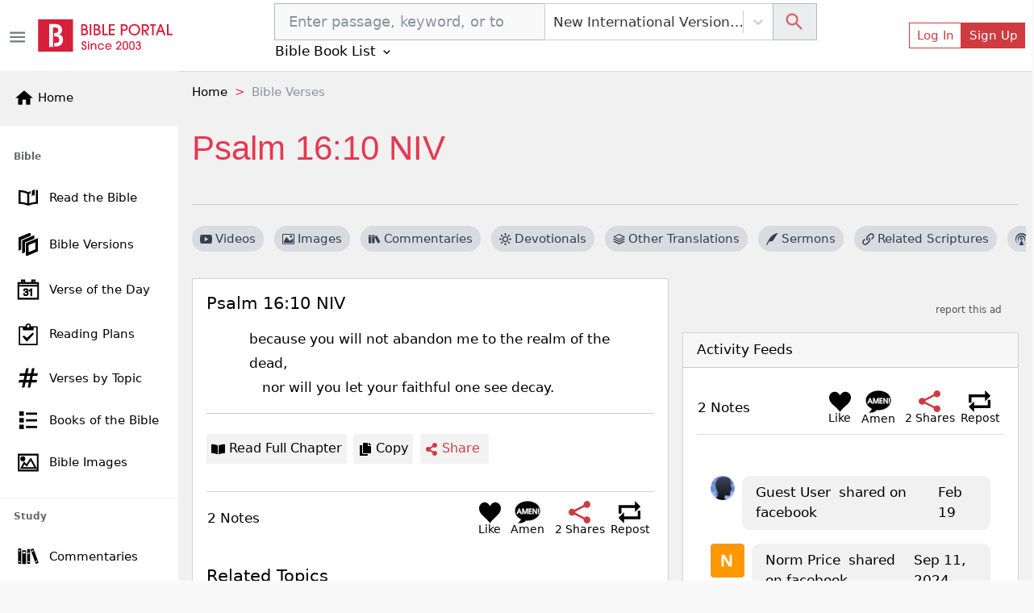

--- FILE ---
content_type: text/html; charset=utf-8
request_url: https://www.google.com/recaptcha/api2/aframe
body_size: 266
content:
<!DOCTYPE HTML><html><head><meta http-equiv="content-type" content="text/html; charset=UTF-8"></head><body><script nonce="qGpRdLLUPxwgJCfgSMOVkQ">/** Anti-fraud and anti-abuse applications only. See google.com/recaptcha */ try{var clients={'sodar':'https://pagead2.googlesyndication.com/pagead/sodar?'};window.addEventListener("message",function(a){try{if(a.source===window.parent){var b=JSON.parse(a.data);var c=clients[b['id']];if(c){var d=document.createElement('img');d.src=c+b['params']+'&rc='+(localStorage.getItem("rc::a")?sessionStorage.getItem("rc::b"):"");window.document.body.appendChild(d);sessionStorage.setItem("rc::e",parseInt(sessionStorage.getItem("rc::e")||0)+1);localStorage.setItem("rc::h",'1765442817654');}}}catch(b){}});window.parent.postMessage("_grecaptcha_ready", "*");}catch(b){}</script></body></html>

--- FILE ---
content_type: application/javascript; charset=UTF-8
request_url: https://bibleportal.com/_next/static/chunks/5646-defe2f4b32566a40d952.js
body_size: 1556
content:
"use strict";(self.webpackChunk_N_E=self.webpackChunk_N_E||[]).push([[5646],{35646:function(e,n,o){o.d(n,{l5:function(){return b},WZ:function(){return h},Qt:function(){return m}});o(67294);var a=o(57611),s=o(53990),i=o(86893),c=o(47516),r=o(89583),t=o(5434),d=o(85893),l=[{anchor:"Bible",children:[{anchor:"Read the Bible",to:"/passage",icon:(0,d.jsx)(a.So,{width:"30",height:"30",className:"c-sidebar-nav-icon"})},{anchor:"Bible Versions",to:"/versions",icon:(0,d.jsx)(a.uB,{width:"28",height:"28",className:"c-sidebar-nav-icon"})},{anchor:"Verse of the Day",to:"/verse-of-the-day",icon:(0,d.jsx)(a.Qu,{width:"26",height:"26",className:"c-sidebar-nav-icon"})},{anchor:"Reading Plans",to:"/reading-plans",icon:(0,d.jsx)(s.Bu4,{size:"1.6rem",className:"c-sidebar-nav-icon"})},{anchor:"Verses by Topic",to:"/topical-verses",icon:(0,d.jsx)(a.jd,{width:"25",height:"25",className:"c-sidebar-nav-icon"})},{anchor:"Books of the Bible",to:"/books-of-the-bible",icon:(0,d.jsx)(s.q7z,{size:"1.3rem",className:"c-sidebar-nav-icon"})},{anchor:"Bible Images",to:"/bible-images",icon:(0,d.jsx)(a.XB,{width:"25",height:"25",className:"c-sidebar-nav-icon"})}]},{anchor:"Study",children:[{anchor:"Commentaries",to:"/commentaries",icon:(0,d.jsx)(a.bL,{width:"28",height:"28",className:"c-sidebar-nav-icon"})},{anchor:"Concordances",to:"/concordances",icon:(0,d.jsx)(a.ZZ,{width:"28",height:"28",className:"c-sidebar-nav-icon"})},{anchor:"Dictionaries",to:"/dictionaries",icon:(0,d.jsx)(s.Br8,{size:"1.5rem",className:"c-sidebar-nav-icon"})},{anchor:"Encyclopedias",to:"/encyclopedias",icon:(0,d.jsx)(a.Cy,{width:"26",height:"26",className:"c-sidebar-nav-icon"})},{anchor:"Sermons",to:"/sermons/authors",icon:(0,d.jsx)(s._iR,{size:"1.5rem",className:"c-sidebar-nav-icon"})},{anchor:"Bible Atlas & Maps",to:"/bible-maps",icon:(0,d.jsx)(s.JbG,{size:"1.5rem",className:"c-sidebar-nav-icon"})},{anchor:"BP Wiki",to:"https://wiki.bibleportal.com/",icon:(0,d.jsx)(s.abG,{size:"1.5rem",className:"c-sidebar-nav-icon"})}]},{anchor:"Devotionals",children:[{anchor:"Today's Devotionals",to:"/daily-devotionals",icon:(0,d.jsx)(c.cRU,{size:"1.5rem",className:"c-sidebar-nav-icon"})},{anchor:"Light of the World",to:"/light-of-the-world",icon:(0,d.jsx)(s.YM8,{size:"1.5rem",className:"c-sidebar-nav-icon"})},{anchor:"All Devotionals",to:"/devotionals",icon:(0,d.jsx)(c.cRU,{size:"1.5rem",className:"c-sidebar-nav-icon"})},{anchor:"Inspirational Quotes",to:"/inspirational-quotes",icon:(0,d.jsx)(s.bFs,{size:"1.3rem",className:"c-sidebar-nav-icon"})}]},{anchor:"More",children:[{anchor:"Picture Quotes",to:"/quotes",icon:(0,d.jsx)(a.XB,{width:"25",height:"25",className:"c-sidebar-nav-icon"})},{anchor:"Videos",to:"/bible-study-sermon-videos",icon:(0,d.jsx)(s.zaU,{size:"1.5rem",className:"c-sidebar-nav-icon"})},{anchor:"Inspirational",to:"/category/inspirational",icon:(0,d.jsx)(s.w$t,{size:"1.5rem",className:"c-sidebar-nav-icon"})},{anchor:"Bible Study",to:"/category/bible-study",icon:(0,d.jsx)(a.So,{width:"30",height:"30",className:"c-sidebar-nav-icon"})},{anchor:"What The Bible Says",to:"/category/what-the-bible-says",icon:(0,d.jsx)(s.d2j,{size:"1.5rem",className:"c-sidebar-nav-icon"})},{anchor:"Bible Q&As",to:"/category/bible-qa",icon:(0,d.jsx)(t.Iqb,{size:"1.5rem",className:"c-sidebar-nav-icon"})},{anchor:"Daily Bread",to:"/category/daily-bread",icon:(0,d.jsx)(s._rE,{size:"1.5rem",className:"c-sidebar-nav-icon"})},{anchor:"Bible by Genre",to:"/bible-by-genre",icon:(0,d.jsx)(c.Qns,{size:"1.5rem",className:"c-sidebar-nav-icon"})},{anchor:"Bible Stories",to:"/bible-stories",icon:(0,d.jsx)(c.$mu,{size:"1.4rem",className:"c-sidebar-nav-icon"})},{anchor:"Random Bible Verse",to:"/random-bible-verse",icon:(0,d.jsx)(c.Hom,{size:"1.4rem",className:"c-sidebar-nav-icon"})},{anchor:"Community",to:"/community",icon:(0,d.jsx)(i.WY8,{size:"1.5rem",className:"c-sidebar-nav-icon"})},{anchor:"Store",to:"https://stevensbooks.com/t/categories/bibles",icon:(0,d.jsx)(r.KSn,{size:"1.4rem",className:"c-sidebar-nav-icon"})}]}],b=[{anchor:"Commentaries",to:"/commentaries",icon:(0,d.jsx)(a.bL,{width:"50",height:"50",className:"c-sidebar-nav-icon"})},{anchor:"Dictionaries",to:"/dictionaries",icon:(0,d.jsx)(s.Br8,{size:"2.8rem",className:"c-sidebar-nav-icon"})},{anchor:"Concordances",to:"/concordances",icon:(0,d.jsx)(a.ZZ,{width:"50",height:"50",className:"c-sidebar-nav-icon"})},{anchor:"Sermons",to:"/sermons/authors",icon:(0,d.jsx)(s._iR,{size:"2.8rem",className:"c-sidebar-nav-icon"})},{anchor:"Encyclopedias",to:"/encyclopedias",icon:(0,d.jsx)(a.Cy,{width:"40",height:"40",className:"c-sidebar-nav-icon"})},{anchor:"Bible Studies",to:"/category/bible-study",icon:(0,d.jsx)(a.So,{width:"30",height:"30",className:"c-sidebar-nav-icon"})},{anchor:"Videos",to:"/bible-study-sermon-videos",icon:(0,d.jsx)(s.zaU,{size:"1.5rem",className:"c-sidebar-nav-icon"})},{anchor:"Bible Atlas & Maps",to:"/bible-maps",icon:(0,d.jsx)(s.JbG,{size:"1.5rem",className:"c-sidebar-nav-icon"})},{anchor:"Bible Versions",to:"/versions",icon:(0,d.jsx)(a.uB,{width:"28",height:"28",className:"c-sidebar-nav-icon"})},{anchor:"Reading Plans",to:"/reading-plans",icon:(0,d.jsx)(s.Bu4,{size:"1.6rem",className:"c-sidebar-nav-icon"})},{anchor:"Verses by Topic",to:"/topical-verses",icon:(0,d.jsx)(a.jd,{width:"25",height:"25",className:"c-sidebar-nav-icon"})},{anchor:"What The Bible Says",to:"/category/what-the-bible-says",icon:(0,d.jsx)(s.d2j,{size:"2.4rem",className:"c-sidebar-nav-icon"})},{anchor:"Bible Q&As",to:"/category/bible-qa",icon:(0,d.jsx)(t.Iqb,{size:"1.6rem",className:"c-sidebar-nav-icon"})},{anchor:"Bible by Genre",to:"/bible-by-genre",icon:(0,d.jsx)(c.Qns,{size:"1.6rem",className:"c-sidebar-nav-icon"})},{anchor:"BP Wiki",to:"https://wiki.bibleportal.com/",icon:(0,d.jsx)(s.abG,{size:"2.8rem",className:"c-sidebar-nav-icon"})},{anchor:"Bible Stories",to:"/bible-stories",icon:(0,d.jsx)(c.$mu,{size:"1.4rem",className:"c-sidebar-nav-icon"})}],h=[{anchor:"Verse of the Day",to:"/verse-of-the-day",icon:(0,d.jsx)(a.Qu,{width:"40",height:"40",className:"c-sidebar-nav-icon"})},{anchor:"Today's Devotionals",to:"/daily-devotionals",icon:(0,d.jsx)(c.cRU,{size:"2.8rem",className:"c-sidebar-nav-icon"})},{anchor:"Light of the World",to:"/light-of-the-world",icon:(0,d.jsx)(s.YM8,{size:"2.8rem",className:"c-sidebar-nav-icon"})},{anchor:"Bible Images",to:"/bible-images",icon:(0,d.jsx)(a.XB,{width:"25",height:"25",className:"c-sidebar-nav-icon"})},{anchor:"Daily Bread",to:"/category/daily-bread",icon:(0,d.jsx)(s._rE,{size:"2.2rem",className:"c-sidebar-nav-icon"})},{anchor:"All Devotionals",to:"/devotionals",icon:(0,d.jsx)(c.cRU,{size:"2.8rem",className:"c-sidebar-nav-icon"})},{anchor:"Inspirational Quotes",to:"/inspirational-quotes",icon:(0,d.jsx)(s.bFs,{size:"2.4rem",className:"c-sidebar-nav-icon"})},{anchor:"Picture Quotes",to:"/quotes",icon:(0,d.jsx)(a.XB,{width:"40",height:"40",className:"c-sidebar-nav-icon"})},{anchor:"Inspirational",to:"/category/inspirational",icon:(0,d.jsx)(s.w$t,{size:"2.4rem",className:"c-sidebar-nav-icon"})},{anchor:"Random Bible Verse",to:"/random-bible-verse",icon:(0,d.jsx)(r.zLx,{size:"2.2rem",className:"c-sidebar-nav-icon"})}],m=[{anchor:"Read the Bible",to:"/passage",icon:(0,d.jsx)(a.So,{width:"50",height:"50",className:"c-sidebar-nav-icon"})},{anchor:"Verse of the Day",to:"/verse-of-the-day",icon:(0,d.jsx)(a.Qu,{width:"35",height:"35",className:"c-sidebar-nav-icon"})},{anchor:"Verses by Topic",to:"/topical-verses",icon:(0,d.jsx)(a.jd,{width:"35",height:"35",className:"c-sidebar-nav-icon"})},{anchor:"Bible Images",to:"/bible-images",icon:(0,d.jsx)(a.XB,{width:"35",height:"35",className:"c-sidebar-nav-icon"})},{anchor:"Random Bible Verse",to:"/random-bible-verse",icon:(0,d.jsx)(c.Hom,{size:"2rem",className:"c-sidebar-nav-icon"})},{anchor:"Books of the Bible",to:"/books-of-the-bible",icon:(0,d.jsx)(s.q7z,{size:"2.0rem",className:"c-sidebar-nav-icon"})},{anchor:"Commentaries",to:"/commentaries",icon:(0,d.jsx)(a.bL,{width:"45",height:"45",className:"c-sidebar-nav-icon"})},{anchor:"Dictionaries",to:"/dictionaries",icon:(0,d.jsx)(s.Br8,{size:"2.3rem",className:"c-sidebar-nav-icon"})},{anchor:"Concordances",to:"/concordances",icon:(0,d.jsx)(a.ZZ,{width:"45",height:"45",className:"c-sidebar-nav-icon"})},{anchor:"Bible Atlas & Maps",to:"/bible-maps",icon:(0,d.jsx)(s.JbG,{size:"2.2rem",className:"c-sidebar-nav-icon"})},{anchor:"Today's Devotionals",to:"/daily-devotionals",icon:(0,d.jsx)(c.cRU,{size:"2.3rem",className:"c-sidebar-nav-icon"})},{anchor:"Light of the World",to:"/light-of-the-world",icon:(0,d.jsx)(s.YM8,{size:"2.3rem",className:"c-sidebar-nav-icon"})},{anchor:"Sermons",to:"/sermons/authors",icon:(0,d.jsx)(s._iR,{size:"2.3rem",className:"c-sidebar-nav-icon"})},{anchor:"Encyclopedias",to:"/encyclopedias",icon:(0,d.jsx)(a.Cy,{width:"35",height:"35",className:"c-sidebar-nav-icon"})},{anchor:"BP Wiki",to:"https://wiki.bibleportal.com/",icon:(0,d.jsx)(s.abG,{size:"2.3rem",className:"c-sidebar-nav-icon"})},{anchor:"All Devotionals",to:"/devotionals",icon:(0,d.jsx)(c.cRU,{size:"2.3rem",className:"c-sidebar-nav-icon"})},{anchor:"Bible Studies",to:"/bible-studies",icon:(0,d.jsx)(a.So,{width:"50",height:"50",className:"c-sidebar-nav-icon"})},{anchor:"Videos",to:"/bible-study-sermon-videos",icon:(0,d.jsx)(s.zaU,{size:"2.3rem",className:"c-sidebar-nav-icon"})},{anchor:"Inspirational Quotes",to:"/inspirational-quotes",icon:(0,d.jsx)(s.bFs,{size:"2.1rem",className:"c-sidebar-nav-icon"})},{anchor:"Bible Quotes",to:"/quotes",icon:(0,d.jsx)(a.XB,{width:"35",height:"35",className:"c-sidebar-nav-icon"})},{anchor:"Community",to:"/community",icon:(0,d.jsx)(i.WY8,{size:"2.1rem",className:"c-sidebar-nav-icon"})},{anchor:"What The Bible Says",to:"/category/what-the-bible-says",icon:(0,d.jsx)(s.d2j,{size:"2.1rem",className:"c-sidebar-nav-icon"})},{anchor:"Bible Q&As",to:"/category/bible-qa",icon:(0,d.jsx)(t.Iqb,{size:"2.1rem",className:"c-sidebar-nav-icon"})},{anchor:"Inspirational",to:"/category/inspirational",icon:(0,d.jsx)(s.w$t,{size:"2.1rem",className:"c-sidebar-nav-icon"})},{anchor:"Bible Stories",to:"/bible-stories",icon:(0,d.jsx)(c.$mu,{size:"1.4rem",className:"c-sidebar-nav-icon"})}];n.ZP=l},57611:function(e,n,o){o.d(n,{So:function(){return s},bL:function(){return i},Qu:function(){return c},uB:function(){return r},jd:function(){return t},Cy:function(){return d},ZZ:function(){return l},XB:function(){return b},_8:function(){return h},VL:function(){return m},xm:function(){return u},PE:function(){return x},xP:function(){return v},fs:function(){return f},UO:function(){return j},T_:function(){return N}});var a=o(5152),s=(0,a.default)((function(){return o.e(7133).then(o.bind(o,37133))}),{loadableGenerated:{webpack:function(){return[37133]},modules:["../src/components/Icons/index.tsx -> ./BibleIcon"]}}),i=(0,a.default)((function(){return o.e(7653).then(o.bind(o,17653))}),{loadableGenerated:{webpack:function(){return[17653]},modules:["../src/components/Icons/index.tsx -> ./CommentaryIcon"]}}),c=(0,a.default)((function(){return o.e(9175).then(o.bind(o,79175))}),{loadableGenerated:{webpack:function(){return[79175]},modules:["../src/components/Icons/index.tsx -> ./CalendarIcon"]}}),r=(0,a.default)((function(){return o.e(6368).then(o.bind(o,76368))}),{loadableGenerated:{webpack:function(){return[76368]},modules:["../src/components/Icons/index.tsx -> ./LayerIcon"]}}),t=(0,a.default)((function(){return o.e(8397).then(o.bind(o,98397))}),{loadableGenerated:{webpack:function(){return[98397]},modules:["../src/components/Icons/index.tsx -> ./HashtagIcon"]}}),d=(0,a.default)((function(){return o.e(1849).then(o.bind(o,81849))}),{loadableGenerated:{webpack:function(){return[81849]},modules:["../src/components/Icons/index.tsx -> ./EncyclopediaIcon"]}}),l=(0,a.default)((function(){return o.e(347).then(o.bind(o,60347))}),{loadableGenerated:{webpack:function(){return[60347]},modules:["../src/components/Icons/index.tsx -> ./MagnifierIcon"]}}),b=((0,a.default)((function(){return o.e(9961).then(o.bind(o,29961))}),{loadableGenerated:{webpack:function(){return[29961]},modules:["../src/components/Icons/index.tsx -> ./DailyDevotionalIcon"]}}),(0,a.default)((function(){return o.e(6924).then(o.bind(o,6924))}),{loadableGenerated:{webpack:function(){return[6924]},modules:["../src/components/Icons/index.tsx -> ./ImageIcon"]}})),h=(0,a.default)((function(){return o.e(6908).then(o.bind(o,46908))}),{loadableGenerated:{webpack:function(){return[46908]},modules:["../src/components/Icons/index.tsx -> ./DownloadIcon"]}}),m=(0,a.default)((function(){return o.e(4934).then(o.bind(o,4934))}),{loadableGenerated:{webpack:function(){return[4934]},modules:["../src/components/Icons/index.tsx -> ./TextIcon"]}}),u=(0,a.default)((function(){return o.e(5946).then(o.bind(o,35946))}),{loadableGenerated:{webpack:function(){return[35946]},modules:["../src/components/Icons/index.tsx -> ./CameraIcon"]}}),x=(0,a.default)((function(){return o.e(4333).then(o.bind(o,95311))}),{loadableGenerated:{webpack:function(){return[95311]},modules:["../src/components/Icons/index.tsx -> ./QuoteIcon"]}}),v=(0,a.default)((function(){return o.e(5409).then(o.bind(o,35409))}),{loadableGenerated:{webpack:function(){return[35409]},modules:["../src/components/Icons/index.tsx -> ./LinkIcon"]}}),f=(0,a.default)((function(){return o.e(313).then(o.bind(o,60313))}),{loadableGenerated:{webpack:function(){return[60313]},modules:["../src/components/Icons/index.tsx -> ./PrayerIcon"]}}),j=(0,a.default)((function(){return o.e(7413).then(o.bind(o,37413))}),{loadableGenerated:{webpack:function(){return[37413]},modules:["../src/components/Icons/index.tsx -> ./QuestionIcon"]}}),N=((0,a.default)((function(){return o.e(5940).then(o.bind(o,5940))}),{loadableGenerated:{webpack:function(){return[5940]},modules:["../src/components/Icons/index.tsx -> ./SermonIcon"]}}),(0,a.default)((function(){return o.e(6440).then(o.bind(o,46440))}),{loadableGenerated:{webpack:function(){return[46440]},modules:["../src/components/Icons/index.tsx -> ./AmenIcon"]}}))}}]);

--- FILE ---
content_type: application/javascript; charset=UTF-8
request_url: https://bibleportal.com/_next/static/chunks/3747.0cdd69705931b31b4863.js
body_size: 2641
content:
"use strict";(self.webpackChunk_N_E=self.webpackChunk_N_E||[]).push([[3747],{12102:function(e,t,r){r.d(t,{Z:function(){return i}});var n=r(67294),o=r(3748);function i(e){var t=(0,n.useContext)(o.ZP);if(!t)throw new Error("Missing <CookiesProvider>");var r=t.getAll(),i=(0,n.useState)(r),c=i[0],u=i[1],a=(0,n.useRef)(c);return(0,n.useEffect)((function(){function r(){var r=t.getAll();(function(e,t,r){if(!e)return!0;for(var n=0,o=e;n<o.length;n++){var i=o[n];if(t[i]!==r[i])return!0}return!1})(e||null,r,a.current)&&u(r),a.current=r}return t.addChangeListener(r),function(){t.removeChangeListener(r)}}),[t]),[c,(0,n.useMemo)((function(){return t.set.bind(t)}),[t]),(0,n.useMemo)((function(){return t.remove.bind(t)}),[t])]}},44405:function(e,t,r){r.d(t,{w_:function(){return l}});var n=r(67294),o={color:void 0,size:void 0,className:void 0,style:void 0,attr:void 0},i=n.createContext&&n.createContext(o),c=function(){return(c=Object.assign||function(e){for(var t,r=1,n=arguments.length;r<n;r++)for(var o in t=arguments[r])Object.prototype.hasOwnProperty.call(t,o)&&(e[o]=t[o]);return e}).apply(this,arguments)},u=function(e,t){var r={};for(var n in e)Object.prototype.hasOwnProperty.call(e,n)&&t.indexOf(n)<0&&(r[n]=e[n]);if(null!=e&&"function"===typeof Object.getOwnPropertySymbols){var o=0;for(n=Object.getOwnPropertySymbols(e);o<n.length;o++)t.indexOf(n[o])<0&&Object.prototype.propertyIsEnumerable.call(e,n[o])&&(r[n[o]]=e[n[o]])}return r};function a(e){return e&&e.map((function(e,t){return n.createElement(e.tag,c({key:t},e.attr),a(e.child))}))}function l(e){return function(t){return n.createElement(s,c({attr:c({},e.attr)},t),a(e.child))}}function s(e){var t=function(t){var r,o=e.attr,i=e.size,a=e.title,l=u(e,["attr","size","title"]),s=i||t.size||"1em";return t.className&&(r=t.className),e.className&&(r=(r?r+" ":"")+e.className),n.createElement("svg",c({stroke:"currentColor",fill:"currentColor",strokeWidth:"0"},t.attr,o,l,{className:r,style:c(c({color:e.color||t.color},t.style),e.style),height:s,width:s,xmlns:"http://www.w3.org/2000/svg"}),a&&n.createElement("title",null,a),e.children)};return void 0!==i?n.createElement(i.Consumer,null,(function(e){return t(e)})):t(o)}},99612:function(e,t,r){r.d(t,{NB:function(){return b}});var n=r(67294),o=r(73935),i=r(91296),c=r.n(i),u=r(93096),a=r.n(u),l=function(e,t){return(l=Object.setPrototypeOf||{__proto__:[]}instanceof Array&&function(e,t){e.__proto__=t}||function(e,t){for(var r in t)t.hasOwnProperty(r)&&(e[r]=t[r])})(e,t)};function s(e,t){function r(){this.constructor=e}l(e,t),e.prototype=null===t?Object.create(t):(r.prototype=t.prototype,new r)}var f=function(){return(f=Object.assign||function(e){for(var t,r=1,n=arguments.length;r<n;r++)for(var o in t=arguments[r])Object.prototype.hasOwnProperty.call(t,o)&&(e[o]=t[o]);return e}).apply(this,arguments)};function d(e,t){var r={};for(var n in e)Object.prototype.hasOwnProperty.call(e,n)&&t.indexOf(n)<0&&(r[n]=e[n]);if(null!=e&&"function"===typeof Object.getOwnPropertySymbols){var o=0;for(n=Object.getOwnPropertySymbols(e);o<n.length;o++)t.indexOf(n[o])<0&&Object.prototype.propertyIsEnumerable.call(e,n[o])&&(r[n[o]]=e[n[o]])}return r}var h=function(e,t,r,n){switch(t){case"debounce":return c()(e,r,n);case"throttle":return a()(e,r,n);default:return e}},p=function(e){return"function"===typeof e},v=function(){return"undefined"===typeof window},y=function(e){return e instanceof Element||e instanceof HTMLDocument},g=function(e,t,r,n){return function(o){var i=o.width,c=o.height;t((function(t){return t.width===i&&t.height===c||t.width===i&&!n||t.height===c&&!r?t:(e&&p(e)&&e(i,c),{width:i,height:c})}))}};!function(e){function t(t){var r=e.call(this,t)||this;r.cancelHandler=function(){r.resizeHandler&&r.resizeHandler.cancel&&(r.resizeHandler.cancel(),r.resizeHandler=null)},r.attachObserver=function(){var e=r.props,t=e.targetRef,n=e.observerOptions;if(!v()){t&&t.current&&(r.targetRef.current=t.current);var o=r.getElement();o&&(r.observableElement&&r.observableElement===o||(r.observableElement=o,r.resizeObserver.observe(o,n)))}},r.getElement=function(){var e=r.props,t=e.querySelector,n=e.targetDomEl;if(v())return null;if(t)return document.querySelector(t);if(n&&y(n))return n;if(r.targetRef&&y(r.targetRef.current))return r.targetRef.current;var i=(0,o.findDOMNode)(r);if(!i)return null;switch(r.getRenderType()){case"renderProp":case"childFunction":case"child":case"childArray":return i;default:return i.parentElement}},r.createResizeHandler=function(e){var t=r.props,n=t.handleWidth,o=void 0===n||n,i=t.handleHeight,c=void 0===i||i,u=t.onResize;if(o||c){var a=g(u,r.setState.bind(r),o,c);e.forEach((function(e){var t=e&&e.contentRect||{},n=t.width,o=t.height;!r.skipOnMount&&!v()&&a({width:n,height:o}),r.skipOnMount=!1}))}},r.getRenderType=function(){var e=r.props,t=e.render,o=e.children;return p(t)?"renderProp":p(o)?"childFunction":(0,n.isValidElement)(o)?"child":Array.isArray(o)?"childArray":"parent"};var i=t.skipOnMount,c=t.refreshMode,u=t.refreshRate,a=void 0===u?1e3:u,l=t.refreshOptions;return r.state={width:void 0,height:void 0},r.skipOnMount=i,r.targetRef=(0,n.createRef)(),r.observableElement=null,v()||(r.resizeHandler=h(r.createResizeHandler,c,a,l),r.resizeObserver=new window.ResizeObserver(r.resizeHandler)),r}s(t,e),t.prototype.componentDidMount=function(){this.attachObserver()},t.prototype.componentDidUpdate=function(){this.attachObserver()},t.prototype.componentWillUnmount=function(){v()||(this.resizeObserver.disconnect(),this.cancelHandler())},t.prototype.render=function(){var e,t=this.props,r=t.render,o=t.children,i=t.nodeType,c=void 0===i?"div":i,u=this.state,a={width:u.width,height:u.height,targetRef:this.targetRef};switch(this.getRenderType()){case"renderProp":return r&&r(a);case"childFunction":return(e=o)(a);case"child":if((e=o).type&&"string"===typeof e.type){var l=d(a,["targetRef"]);return(0,n.cloneElement)(e,l)}return(0,n.cloneElement)(e,a);case"childArray":return(e=o).map((function(e){return!!e&&(0,n.cloneElement)(e,a)}));default:return n.createElement(c,null)}}}(n.PureComponent);var m=v()?n.useEffect:n.useLayoutEffect;function b(e){void 0===e&&(e={});var t=e.skipOnMount,r=void 0!==t&&t,o=e.refreshMode,i=e.refreshRate,c=void 0===i?1e3:i,u=e.refreshOptions,a=e.handleWidth,l=void 0===a||a,s=e.handleHeight,d=void 0===s||s,p=e.targetRef,y=e.observerOptions,b=e.onResize,O=(0,n.useRef)(r),w=(0,n.useRef)(null),E=null!==p&&void 0!==p?p:w,R=(0,n.useRef)(),z=(0,n.useState)({width:void 0,height:void 0}),j=z[0],P=z[1];return m((function(){if(!v()){var e=g(b,P,l,d);R.current=h((function(t){(l||d)&&t.forEach((function(t){var r=t&&t.contentRect||{},n=r.width,o=r.height;!O.current&&!v()&&e({width:n,height:o}),O.current=!1}))}),o,c,u);var t=new window.ResizeObserver(R.current);return E.current&&t.observe(E.current,y),function(){t.disconnect();var e=R.current;e&&e.cancel&&e.cancel()}}}),[o,c,u,l,d,b,y,E.current]),f({ref:E},j)}},56586:function(e,t,r){function n(e,t){(null==t||t>e.length)&&(t=e.length);for(var r=0,n=new Array(t);r<t;r++)n[r]=e[r];return n}r.d(t,{Z:function(){return n}})},80318:function(e,t,r){r.d(t,{Z:function(){return o}});var n=r(16988);function o(e,t){return function(e){if(Array.isArray(e))return e}(e)||function(e,t){var r=null==e?null:"undefined"!==typeof Symbol&&e[Symbol.iterator]||e["@@iterator"];if(null!=r){var n,o,i=[],c=!0,u=!1;try{for(r=r.call(e);!(c=(n=r.next()).done)&&(i.push(n.value),!t||i.length!==t);c=!0);}catch(a){u=!0,o=a}finally{try{c||null==r.return||r.return()}finally{if(u)throw o}}return i}}(e,t)||(0,n.Z)(e,t)||function(){throw new TypeError("Invalid attempt to destructure non-iterable instance.\nIn order to be iterable, non-array objects must have a [Symbol.iterator]() method.")}()}},16988:function(e,t,r){r.d(t,{Z:function(){return o}});var n=r(56586);function o(e,t){if(e){if("string"===typeof e)return(0,n.Z)(e,t);var r=Object.prototype.toString.call(e).slice(8,-1);return"Object"===r&&e.constructor&&(r=e.constructor.name),"Map"===r||"Set"===r?Array.from(e):"Arguments"===r||/^(?:Ui|I)nt(?:8|16|32)(?:Clamped)?Array$/.test(r)?(0,n.Z)(e,t):void 0}}}}]);

--- FILE ---
content_type: application/javascript; charset=UTF-8
request_url: https://bibleportal.com/_next/static/chunks/pages/images/search-f9cec041160cbab012ee.js
body_size: 2573
content:
(self.webpackChunk_N_E=self.webpackChunk_N_E||[]).push([[1249],{48602:function(e,n,t){"use strict";t.r(n),t.d(n,{__N_SSP:function(){return p}});var r=t(80318),o=(t(67294),t(73258)),u=t(91093),i=t(9008),a=t(19109),c=t(55394),l=t(37210),s=t(12102),d=t(11163),f=t(38958),m=t(62222),b=t(85893),p=!0;n.default=function(e){var n=e.keyword,t=(0,a.$G)().t,p=(0,s.Z)(),x=(0,r.Z)(p,2),h=x[0],w=(x[1],(0,d.useRouter)()),k=(0,c.r_)(h,w.locale),g=[{anchor:"Home",to:"/"},{anchor:"Bible Images",to:"/bible-images"},{anchor:n}],G="Image search result for ".concat(n);return(0,b.jsxs)(b.Fragment,{children:[(0,b.jsxs)(i.default,{children:[(0,b.jsxs)("title",{children:[n," - ",t("Bible Images")]}),(0,b.jsx)("meta",{name:"description",content:G}),(0,b.jsx)("meta",{property:"og:description",content:G})]}),(0,b.jsx)(u.Oo,{items:g}),(0,b.jsx)("div",{className:"page-header page-header--collapse ",children:(0,b.jsxs)("h1",{className:"page-title",children:[(0,c.pt)(n)," "]})}),(0,b.jsxs)(o.rb,{className:"mt-4",children:[(0,b.jsx)(m.vx,{reference:n,currentTab:"image"}),(0,b.jsx)(o.rb,{children:(0,b.jsxs)(o.b7,{xl:6,children:[" ",(0,b.jsx)(f.HE,{})]})}),(0,b.jsx)(l.ZG,{references:[n],version:k,fullSize:!0,showTitle:!1})]})]})}},37210:function(e,n,t){"use strict";t.d(n,{$P:function(){return i},ei:function(){return l},py:function(){return a},v4:function(){return c},QI:function(){return o},aB:function(){return s},ZG:function(){return f},qh:function(){return d},Jf:function(){return m},Yw:function(){return b},Zo:function(){return p},GA:function(){return x},TV:function(){return u}});var r=t(5152),o=(0,r.default)((function(){return Promise.all([t.e(1228),t.e(617),t.e(9446),t.e(1852)]).then(t.bind(t,14332))}),{loadableGenerated:{webpack:function(){return[14332]},modules:["../src/components/Bible/index.tsx -> ./BibleVersionDropdown"]}}),u=(0,r.default)((function(){return Promise.all([t.e(1228),t.e(617),t.e(2689),t.e(9446),t.e(8665),t.e(4460)]).then(t.bind(t,74567))}),{loadableGenerated:{webpack:function(){return[74567]},modules:["../src/components/Bible/index.tsx -> ./BibleVersionOverlay"]}}),i=(0,r.default)((function(){return Promise.all([t.e(1228),t.e(9351),t.e(5655),t.e(8100),t.e(562),t.e(917),t.e(2668),t.e(8030),t.e(7232)]).then(t.bind(t,37232))}),{loadableGenerated:{webpack:function(){return[37232]},modules:["../src/components/Bible/index.tsx -> ./BibleSearchForm"]}}),a=(0,r.default)((function(){return Promise.all([t.e(4645),t.e(9351),t.e(617),t.e(2689),t.e(6597),t.e(5430)]).then(t.bind(t,92750))}),{loadableGenerated:{webpack:function(){return[92750]},modules:["../src/components/Bible/index.tsx -> ./BookChapterList"]}}),c=(0,r.default)((function(){return Promise.all([t.e(3609),t.e(3874),t.e(9351),t.e(617),t.e(2689),t.e(7006),t.e(9446),t.e(5675),t.e(9789),t.e(2618),t.e(8665),t.e(1860),t.e(349),t.e(8030),t.e(779),t.e(7245),t.e(6122)]).then(t.bind(t,26122))}),{loadableGenerated:{webpack:function(){return[26122]},modules:["../src/components/Bible/index.tsx -> ./VerseOfTheDay"]}}),l=(0,r.default)((function(){return Promise.all([t.e(4645),t.e(1228),t.e(9351),t.e(617),t.e(2689),t.e(6597),t.e(876)]).then(t.bind(t,90088))}),{loadableGenerated:{webpack:function(){return[90088]},modules:["../src/components/Bible/index.tsx -> ./BookChapterListOverlay"]}}),s=(0,r.default)((function(){return Promise.all([t.e(3609),t.e(5445),t.e(3874),t.e(9351),t.e(617),t.e(2689),t.e(7006),t.e(9446),t.e(9789),t.e(2618),t.e(8665),t.e(1860),t.e(7620),t.e(8030),t.e(779),t.e(7245),t.e(1365)]).then(t.bind(t,61365))}),{loadableGenerated:{webpack:function(){return[61365]},modules:["../src/components/Bible/index.tsx -> ./VerseViewer"]}}),d=(0,r.default)((function(){return Promise.all([t.e(3609),t.e(5445),t.e(3874),t.e(9351),t.e(617),t.e(2689),t.e(7006),t.e(9446),t.e(9789),t.e(2618),t.e(8665),t.e(1860),t.e(7370),t.e(8030),t.e(779),t.e(7245),t.e(3300)]).then(t.bind(t,63300))}),{loadableGenerated:{webpack:function(){return[63300]},modules:["../src/components/Bible/index.tsx -> ./SimpleVerseViewer"]}}),f=(0,r.default)((function(){return Promise.all([t.e(9351),t.e(8030),t.e(9493)]).then(t.bind(t,70938))}),{loadableGenerated:{webpack:function(){return[70938]},modules:["../src/components/Bible/index.tsx -> ../VerseImage/RelatedImages"]}}),m=(0,r.default)((function(){return Promise.all([t.e(3609),t.e(5445),t.e(3874),t.e(9351),t.e(617),t.e(2689),t.e(7006),t.e(9446),t.e(5675),t.e(9789),t.e(2618),t.e(8665),t.e(1860),t.e(8441),t.e(8030),t.e(779),t.e(7245),t.e(7610)]).then(t.bind(t,47610))}),{loadableGenerated:{webpack:function(){return[47610]},modules:["../src/components/Bible/index.tsx -> ./RandomVerse"]}}),b=(0,r.default)((function(){return Promise.all([t.e(9351),t.e(8030),t.e(1959)]).then(t.bind(t,81959))}),{loadableGenerated:{webpack:function(){return[81959]},modules:["../src/components/Bible/index.tsx -> ./OtherBibleTranslations"]}}),p=(0,r.default)((function(){return Promise.all([t.e(9351),t.e(8030),t.e(863)]).then(t.bind(t,70863))}),{loadableGenerated:{webpack:function(){return[70863]},modules:["../src/components/Bible/index.tsx -> ./RelatedVerses"]}}),x=(0,r.default)((function(){return Promise.all([t.e(9351),t.e(617),t.e(2689),t.e(1081),t.e(8511),t.e(8030),t.e(7609)]).then(t.bind(t,26383))}),{loadableGenerated:{webpack:function(){return[26383]},modules:["../src/components/Bible/index.tsx -> ../Crossmap/CrossmapSearch"]}});(0,r.default)((function(){return Promise.all([t.e(3609),t.e(9351),t.e(5675),t.e(8030),t.e(3043)]).then(t.bind(t,58547))}),{loadableGenerated:{webpack:function(){return[58547]},modules:["../src/components/Bible/index.tsx -> ./LightOfTheWorld"]}})},62222:function(e,n,t){"use strict";t.d(n,{G4:function(){return o},Z4:function(){return u},Wf:function(){return i},OF:function(){return a},vx:function(){return c}});var r=t(5152),o=(0,r.default)((function(){return Promise.all([t.e(3609),t.e(8030),t.e(1702)]).then(t.bind(t,61678))}),{loadableGenerated:{webpack:function(){return[61678]},modules:["../src/components/Verse/index.tsx -> ./RightBar"]}}),u=(0,r.default)((function(){return Promise.all([t.e(9351),t.e(617),t.e(2689),t.e(1081),t.e(8511),t.e(5755)]).then(t.bind(t,15755))}),{loadableGenerated:{webpack:function(){return[15755]},modules:["../src/components/Verse/index.tsx -> ./TextTabs"]}}),i=(0,r.default)((function(){return Promise.all([t.e(617),t.e(2689),t.e(1081),t.e(8030),t.e(9753)]).then(t.bind(t,69753))}),{loadableGenerated:{webpack:function(){return[69753]},modules:["../src/components/Verse/index.tsx -> ./MediaTabs"]}}),a=(0,r.default)((function(){return Promise.all([t.e(9351),t.e(617),t.e(2689),t.e(1081),t.e(8511),t.e(7700)]).then(t.bind(t,47700))}),{loadableGenerated:{webpack:function(){return[47700]},modules:["../src/components/Verse/index.tsx -> ./OtherVersionsAndReferences"]}}),c=(0,r.default)((function(){return Promise.all([t.e(3609),t.e(4645),t.e(9498)]).then(t.bind(t,19923))}),{loadableGenerated:{webpack:function(){return[19923]},modules:["../src/components/Verse/index.tsx -> ./NavigationBar"]}})},38958:function(e,n,t){"use strict";t.d(n,{fe:function(){return o},Nc:function(){return u},u6:function(){return i},HE:function(){return a}});var r=t(5152),o=((0,r.default)((function(){return Promise.all([t.e(9351),t.e(8030),t.e(938)]).then(t.bind(t,70938))}),{loadableGenerated:{webpack:function(){return[70938]},modules:["../src/components/VerseImage/index.tsx -> ./RelatedImages"]}}),(0,r.default)((function(){return Promise.all([t.e(3609),t.e(9351),t.e(7006),t.e(8030),t.e(5565)]).then(t.bind(t,36547))}),{loadableGenerated:{webpack:function(){return[36547]},modules:["../src/components/VerseImage/index.tsx -> ./ImageCard"]}})),u=(0,r.default)((function(){return Promise.all([t.e(3609),t.e(9351),t.e(7006),t.e(8030),t.e(5124)]).then(t.bind(t,68607))}),{loadableGenerated:{webpack:function(){return[68607]},modules:["../src/components/VerseImage/index.tsx -> ./QuoteImageCard"]}}),i=(0,r.default)((function(){return Promise.all([t.e(7006),t.e(3945)]).then(t.bind(t,73945))}),{loadableGenerated:{webpack:function(){return[73945]},modules:["../src/components/VerseImage/index.tsx -> ./GeneralImageCard"]}}),a=(0,r.default)((function(){return Promise.all([t.e(4645),t.e(5655),t.e(2173)]).then(t.bind(t,32173))}),{loadableGenerated:{webpack:function(){return[32173]},modules:["../src/components/VerseImage/index.tsx -> ./SearchBox"]}})},91093:function(e,n,t){"use strict";t.d(n,{Oo:function(){return o},F3:function(){return i},HW:function(){return c},hQ:function(){return u},R_:function(){return l},tN:function(){return a},lV:function(){return s}});var r=t(5152),o=(0,r.default)((function(){return Promise.all([t.e(9351),t.e(6082)]).then(t.bind(t,56082))}),{loadableGenerated:{webpack:function(){return[56082]},modules:["../src/components/index.tsx -> ./Breadcrumbs"]}}),u=(0,r.default)((function(){return Promise.all([t.e(1228),t.e(9351),t.e(5655),t.e(562),t.e(8030),t.e(7544)]).then(t.bind(t,7544))}),{loadableGenerated:{webpack:function(){return[7544]},modules:["../src/components/index.tsx -> ./TermSearchForm"]}}),i=(0,r.default)((function(){return Promise.all([t.e(1228),t.e(9351),t.e(5655),t.e(562),t.e(8030),t.e(9465)]).then(t.bind(t,39465))}),{loadableGenerated:{webpack:function(){return[39465]},modules:["../src/components/index.tsx -> ./TopicSearchForm"]}}),a=(0,r.default)((function(){return Promise.all([t.e(1228),t.e(9351),t.e(5655),t.e(562),t.e(8030),t.e(9229)]).then(t.bind(t,29229))}),{loadableGenerated:{webpack:function(){return[29229]},modules:["../src/components/index.tsx -> ./QuoteTopicSearchForm"]}}),c=(0,r.default)((function(){return Promise.all([t.e(1228),t.e(9351),t.e(5655),t.e(562),t.e(8030),t.e(2300)]).then(t.bind(t,42300))}),{loadableGenerated:{webpack:function(){return[42300]},modules:["../src/components/index.tsx -> ./AuthorSearchForm"]}}),l=(0,r.default)((function(){return Promise.all([t.e(9351),t.e(617),t.e(2689),t.e(9446),t.e(5675),t.e(9789),t.e(2618),t.e(8665),t.e(1860),t.e(1906),t.e(8030),t.e(779),t.e(9754)]).then(t.bind(t,9754))}),{loadableGenerated:{webpack:function(){return[9754]},modules:["../src/components/index.tsx -> ./HtmlContentViewer"]}}),s=(0,r.default)((function(){return Promise.all([t.e(8451),t.e(6423)]).then(t.bind(t,46423))}),{loadableGenerated:{webpack:function(){return[46423]},modules:["../src/components/index.tsx -> ./BpTimeAgo"]}})},1084:function(e,n,t){(window.__NEXT_P=window.__NEXT_P||[]).push(["/images/search",function(){return t(48602)}])},9008:function(e,n,t){e.exports=t(70639)},12102:function(e,n,t){"use strict";t.d(n,{Z:function(){return u}});var r=t(67294),o=t(3748);function u(e){var n=(0,r.useContext)(o.ZP);if(!n)throw new Error("Missing <CookiesProvider>");var t=n.getAll(),u=(0,r.useState)(t),i=u[0],a=u[1],c=(0,r.useRef)(i);return(0,r.useEffect)((function(){function t(){var t=n.getAll();(function(e,n,t){if(!e)return!0;for(var r=0,o=e;r<o.length;r++){var u=o[r];if(n[u]!==t[u])return!0}return!1})(e||null,t,c.current)&&a(t),c.current=t}return n.addChangeListener(t),function(){n.removeChangeListener(t)}}),[n]),[i,(0,r.useMemo)((function(){return n.set.bind(n)}),[n]),(0,r.useMemo)((function(){return n.remove.bind(n)}),[n])]}},56586:function(e,n,t){"use strict";function r(e,n){(null==n||n>e.length)&&(n=e.length);for(var t=0,r=new Array(n);t<n;t++)r[t]=e[t];return r}t.d(n,{Z:function(){return r}})},80318:function(e,n,t){"use strict";t.d(n,{Z:function(){return o}});var r=t(16988);function o(e,n){return function(e){if(Array.isArray(e))return e}(e)||function(e,n){var t=null==e?null:"undefined"!==typeof Symbol&&e[Symbol.iterator]||e["@@iterator"];if(null!=t){var r,o,u=[],i=!0,a=!1;try{for(t=t.call(e);!(i=(r=t.next()).done)&&(u.push(r.value),!n||u.length!==n);i=!0);}catch(c){a=!0,o=c}finally{try{i||null==t.return||t.return()}finally{if(a)throw o}}return u}}(e,n)||(0,r.Z)(e,n)||function(){throw new TypeError("Invalid attempt to destructure non-iterable instance.\nIn order to be iterable, non-array objects must have a [Symbol.iterator]() method.")}()}},16988:function(e,n,t){"use strict";t.d(n,{Z:function(){return o}});var r=t(56586);function o(e,n){if(e){if("string"===typeof e)return(0,r.Z)(e,n);var t=Object.prototype.toString.call(e).slice(8,-1);return"Object"===t&&e.constructor&&(t=e.constructor.name),"Map"===t||"Set"===t?Array.from(e):"Arguments"===t||/^(?:Ui|I)nt(?:8|16|32)(?:Clamped)?Array$/.test(t)?(0,r.Z)(e,n):void 0}}}},function(e){e.O(0,[8647,9351,9774,2888,179],(function(){return n=1084,e(e.s=n);var n}));var n=e.O();_N_E=n}]);

--- FILE ---
content_type: application/javascript; charset=UTF-8
request_url: https://bibleportal.com/_next/static/chunks/8584-4ebfd7ccf19ea7976ae0.js
body_size: 3319
content:
"use strict";(self.webpackChunk_N_E=self.webpackChunk_N_E||[]).push([[8584,4751],{8584:function(e,n,t){t.d(n,{Z:function(){return D}});var s=t(67294),r=t(73258),o=t(30266),l=t(809),i=t.n(l),a=t(96747),c=t(50788),u=t(63750),d=t(11163),m=t(55394),f=t(53990),p=t(4751),x=t(14494),h=t(68030),j=t(41664),b=t(91093),k=t(85893),g=function(e){var n=e.post;return(0,k.jsxs)(r.bn,{className:"w-100 d-flex flex-row justify-content-between card-header-".concat(n.post_type),children:[(0,k.jsxs)("span",{children:[(0,k.jsx)("span",{className:"d-inline d-xxl-none me-2",children:(0,k.jsx)(p.Y,{user:n.user,size:"md"})}),(0,k.jsx)(j.default,{href:"/u/".concat(n.user.slug),children:(0,k.jsx)("a",{className:"profile-link",children:n.user.name})}),"reblog"==n.post_type&&(0,k.jsxs)("span",{className:"reblog_source",children:[(0,k.jsx)(f.jX5,{size:"1rem",fill:"gray",className:"ms-2"})," ",(0,k.jsx)("span",{className:"reblog_name",children:(0,k.jsx)(j.default,{href:"/u/".concat(n.origin.user.slug),children:(0,k.jsx)("a",{children:n.origin.user.name})})})]}),"link"==n.post_type&&(0,k.jsx)("span",{children:" posted a link "}),"quote"==n.post_type&&(0,k.jsx)("span",{children:" shared a quote "}),"prayer"==n.post_type&&(0,k.jsx)("span",{children:" requested prayers "}),"question"==n.post_type&&(0,k.jsx)("span",{children:" asked a question "})]}),(0,k.jsx)(w,{post:n})]})},w=function(e){var n=e.post,t=(0,d.useRouter)(),r=(0,x.v9)((function(e){return e.auth.user}))||{},o=m.QA[t.locale]?m.QA[t.locale]:t.locale,l="https://www.bibleportal.com"+n.link,i=(0,s.useState)(!1),c=i[0],f=i[1],p=(0,s.useState)(null),h=p[0],j=p[1];return(0,k.jsxs)(k.Fragment,{children:[(0,k.jsxs)(a.Z,{className:"version-dropdown",children:[(0,k.jsx)(a.Z.Toggle,{variant:"link",bsPrefix:"bv-dropdown-toggle",children:(0,k.jsx)(u.evw,{})}),(0,k.jsxs)(a.Z.Menu,{children:[(0,k.jsxs)(a.Z.Header,{children:["Posted - ",(0,k.jsx)(b.lV,{date:n.created_at,timeStyle:"twitter",locale:o})]}),(0,k.jsx)(a.Z.Item,{href:l,target:"_blank",children:"Open in new window"}),(0,k.jsx)(a.Z.Item,{onClick:function(e){e.preventDefault(),navigator.clipboard.writeText(l),j(!0)},as:"button",children:h?"Link copied":"Copy link"}),r.id&&n.user_id!=r.id&&(0,k.jsx)(a.Z.Item,{onClick:function(e){e.preventDefault(),f(!0)},as:"button",children:"Report"})]})]}),c&&(0,k.jsx)(C,{post:n,onConfirm:function(){return f(!1)},onCancel:function(){return f(!1)}})]})},C=function(e){var n=e.post,t=(e.onConfirm,e.onCancel),l=(0,s.useState)(null),a=l[0],u=l[1],d=(0,s.useState)(""),m=d[0],f=d[1],p=(0,s.useState)(!1),x=p[0],j=p[1],b=(0,s.useState)(!1),g=b[0],w=b[1],C=function(){var e=(0,o.Z)(i().mark((function e(t){return i().wrap((function(e){for(;;)switch(e.prev=e.next){case 0:if(t.preventDefault(),null!=a){e.next=4;break}return f("Please select a reason."),e.abrupt("return");case 4:return j(!0),e.next=7,(0,h.mKy)(n.id,a);case 7:j(!1),w(!0);case 9:case"end":return e.stop()}}),e)})));return function(n){return e.apply(this,arguments)}}();return(0,k.jsxs)(r.Tk,{visible:!0,children:[(0,k.jsx)(r.p0,{children:(0,k.jsx)(r.fl,{children:"Report this"})}),(0,k.jsxs)(r.sD,{children:[g&&(0,k.jsx)("p",{children:"We're on the case and we'll get back to you as soon as we can."}),!g&&(0,k.jsxs)(k.Fragment,{children:[(0,k.jsx)("p",{children:"Help us understand the problem. What is going on with this post?"}),(0,k.jsx)(c.Z.Check,{id:"c1",disabled:x,name:"reason",type:"radio",label:"It's suspicious or spam",onChange:function(e){return u("It's suspicious or spam")}}),(0,k.jsx)(c.Z.Check,{id:"c2",disabled:x,name:"reason",type:"radio",label:"It's abusive or harmful",onChange:function(e){return u("It's abusive or harmful")}}),(0,k.jsx)(c.Z.Check,{id:"c3",disabled:x,name:"reason",type:"radio",label:"It's misleading",onChange:function(e){return u("It's misleading")}}),(0,k.jsx)(c.Z.Check,{id:"c4",disabled:x,type:"radio",name:"reason",label:"It express intentions of self-harm or suicide",onChange:function(e){return u("It express intentions of self-harm or suicide")}}),m&&(0,k.jsx)("p",{className:"text-danger",children:m})]})]}),(0,k.jsxs)(r.Ym,{className:"justify-content-between",children:[g&&(0,k.jsxs)(k.Fragment,{children:[(0,k.jsx)("div",{}),(0,k.jsx)(r.u5,{size:"sm",color:"secondary",onClick:function(){w(!1),t()},children:"Close"})]}),!g&&(0,k.jsxs)(k.Fragment,{children:[(0,k.jsx)(r.u5,{disabled:x,size:"sm",color:"secondary",onClick:function(){return t()},children:"Cancel"}),(0,k.jsx)(r.u5,{disabled:null==a||x,size:"sm",color:"primary",onClick:C,children:"Report"})]})]})]})},y=t(47238),_=t(28963),v=t(84515),N=t(22007),S=t(86653),z=t(19109),P=t(57611),I=function(e){var n=e.post,t=(0,z.$G)().t,l=(0,x.I0)(),a=(0,x.v9)((function(e){return e.auth.user})),c=(0,x.v9)((function(e){return e.auth.isAuthenticated}))||!1,u=(0,s.useState)(!1),d=u[0],m=u[1],p=(0,s.useState)(!1),j=p[0],b=p[1],g=(0,s.useState)(!1),w=g[0],C=g[1],I=(0,s.useState)(!1),Z=I[0],G=I[1],T=(0,s.useState)(!1),D=T[0],F=T[1],A=(0,s.useState)(!1),R=A[0],q=A[1],H=(0,s.useState)(!1),Q=H[0],B=H[1],L=(0,s.useState)(n.note_counts?n.note_counts:{}),W=L[0],Y=L[1];(0,s.useEffect)((function(){G(n.liked),F(n.amened)}),[n.liked]);var E="https://www.bibleportal.com"+n.link,V=function(){var e=(0,o.Z)(i().mark((function e(){return i().wrap((function(e){for(;;)switch(e.prev=e.next){case 0:return e.next=2,(0,h.fRh)(n.id);case 2:"deleted"==e.sent.post_status&&l({type:y.zo,payload:!0}),m(!1);case 5:case"end":return e.stop()}}),e)})));return function(){return e.apply(this,arguments)}}();return(0,k.jsxs)(r.Bt,{className:"w-100 d-flex flex-row justify-content-between bg-white py-2",children:[(0,k.jsx)("div",{className:"align-content-center flex-wrap d-flex",children:W&&W.total>0&&(0,k.jsxs)(r.u5,{onClick:function(){return B(!0)},color:"link",children:[W.total," ",1==W.total?"Note":"Notes"]})}),(0,k.jsxs)("div",{className:"social-btns d-flex",children:[(0,k.jsxs)(r.u5,{className:"d-flex flex-column align-items-center",color:"link",title:t("Like"),onClick:function(e){c?Z||(G(!0),(0,h.n9X)(n.id,n.content_type,E).then((function(e){(0,h.Dqo)(n.id,"post",1).then((function(e){Y(e.data?e.data:{})}))}))):q(!0)},children:[(0,k.jsx)(f.pQB,{size:"1.6rem",className:"ms-0",fill:Z?"red":"black"}),W&&(0,k.jsxs)("span",{className:"small",children:[W.like_counts>0?W.like_counts:""," ",t(W.like_counts>1?"Likes":"Like")]})]}),(0,k.jsxs)(r.u5,{className:"d-flex flex-column align-items-center",color:"link",title:t("Amen"),onClick:function(e){c?D||(F(!0),(0,h.Yv6)(n.id,n.content_type,E).then((function(e){(0,h.Dqo)(n.id,"post",1).then((function(e){Y(e.data?e.data:{})}))}))):q(!0)},children:[(0,k.jsx)(P.T_,{width:"30",height:"26",className:"ms-0",fill:D?"red":"black"}),W&&(0,k.jsxs)("span",{className:"small",children:[W.amen_counts>0?W.amen_counts:""," ",t(W.amen_counts>1?"Amens":"Amen")]})]}),(0,k.jsxs)(r.w5,{children:[(0,k.jsxs)(r.SQ,{title:t("Share"),className:"d-flex flex-column align-items-center pe-0",color:"link",children:[(0,k.jsx)(f.tf9,{size:"1.6rem",className:"ms-0 color-primary"}),W&&(0,k.jsxs)("span",{className:"small",children:[W.share_counts>0?W.share_counts:""," ",t(W.share_counts>1?"Shares":"Share")]})]}),(0,k.jsx)(r.$H,{children:(0,k.jsx)(r.BW,{children:(0,k.jsx)(S.Du,{title:n.title,link:E,pinterest:!1,email:!1,reddit:!0,showText:!0})})})]}),(0,k.jsxs)(r.u5,{className:"d-flex flex-column align-items-center",color:"link",title:t("Repost"),onClick:function(e){c?C(!0):q(!0)},children:[(0,k.jsx)(f.jX5,{size:"1.6rem",className:"ms-0"}),W&&(0,k.jsxs)("span",{className:"small",children:[W.reblog_counts>0?W.reblog_counts:""," ",t(W.reblog_counts>1?"Reposts":"Repost")]})]}),null!=a.id&&a.id==n.user_id&&(0,k.jsxs)(k.Fragment,{children:[(0,k.jsxs)(r.u5,{className:"d-flex flex-column align-items-center",color:"link",title:t("Delete"),onClick:function(e){e.preventDefault,m(!0)},children:[(0,k.jsx)(f._51,{size:"1.6rem",className:"ms-0"}),(0,k.jsx)("span",{className:"small",children:t("Delete")})]}),(0,k.jsxs)(r.u5,{className:"d-flex flex-column align-items-center",color:"link",title:t("Delete"),onClick:function(){return b(!0)},children:[(0,k.jsx)(f.Wx6,{size:"1.6rem",className:"ms-0"}),(0,k.jsx)("span",{className:"small",children:t("Edit")})]})]}),w&&c&&(0,k.jsx)(k.Fragment,{children:"post"==n.content_type?(0,k.jsx)(_.ys,{origin:n.origin?n.origin:n,onClose:function(){return C(!1)},onSubmit:function(){return C(!1)}}):(0,k.jsx)(_.I3,{postUrl:E,onClose:function(){return C(!1)},onSubmit:function(){return C(!1)}})}),!c&&R&&(0,k.jsx)(v.by,{mode:"login",onClose:function(){return q(!1)}}),Q&&(0,k.jsx)(N.VA,{post:n,postId:null,postType:null,onClose:function(){return B(!1)}}),d&&(0,k.jsx)(S.sm,{confirmation:"Are you sure you want to delete this post?",onConfirm:V,onCancel:function(){return m(!1)}}),j&&(0,k.jsx)(_.lc,{post_type:null,post:n,onClose:function(){return b(!1)},onSubmit:function(){return b(!1)}})]})]})},Z=t(5152),G=((0,Z.default)((function(){return t.e(3580).then(t.bind(t,23580))}),{loadableGenerated:{webpack:function(){return[23580]},modules:["../src/components/Community/PostCard/Content/index.tsx -> ./Link"]}}),(0,Z.default)((function(){return t.e(7625).then(t.bind(t,17625))}),{loadableGenerated:{webpack:function(){return[17625]},modules:["../src/components/Community/PostCard/Content/index.tsx -> ./PostContent"]}})),T=((0,Z.default)((function(){return t.e(1060).then(t.bind(t,51060))}),{loadableGenerated:{webpack:function(){return[51060]},modules:["../src/components/Community/PostCard/Content/index.tsx -> ./Text"]}}),(0,Z.default)((function(){return t.e(6686).then(t.bind(t,66686))}),{loadableGenerated:{webpack:function(){return[66686]},modules:["../src/components/Community/PostCard/Content/index.tsx -> ./Reblog"]}}),function(e){var n=e.post,t=(0,x.v9)((function(e){return e.auth.user})),s=t.id==n.user.id?t:n.user;return(0,k.jsx)("div",{className:"avatar-ctn",children:(0,k.jsx)("div",{className:"position-sticky",children:(0,k.jsx)(p.Y,{user:s,size:"xl"})})})}),D=function(e){var n=e.post;return(0,k.jsxs)(r.xH,{className:"mb-3 w-100 post-card",children:[(0,k.jsx)(g,{post:n}),(0,k.jsxs)(r.sl,{className:"w-100",children:[(0,k.jsx)(T,{post:n}),(0,k.jsx)(G,{post:n,showTitle:!0})]}),(0,k.jsx)(I,{post:n})]})}},4751:function(e,n,t){t.d(n,{Y:function(){return i}});t(67294);var s=t(41664),r=t(86653),o=t(34475),l=t(85893),i=function(e){var n=e.user,t=e.size,i=e.shape;if(!n||!n.name)return(0,l.jsx)(r.SH,{size:t,color:"secondary",src:"/images/default_avatar_64.png",alt:null});var a=n&&null!=n.profile_image?n.profile_image:"/images/default_avatar_64.png";return(0,l.jsx)(s.default,{href:"/u/".concat(n.slug),children:(0,l.jsx)("a",{title:n.name,children:null!==n.profile_image||null==n.id?(0,l.jsx)(o.cU,{size:t,color:"secondary",shape:i,src:a}):(0,l.jsx)(o.cU,{size:t,color:"secondary",shape:i,children:n.name[0]})})})};i.defaultProps={size:"xl",shape:"rounded"}},91093:function(e,n,t){t.d(n,{Oo:function(){return r},F3:function(){return l},HW:function(){return a},hQ:function(){return o},R_:function(){return c},tN:function(){return i},lV:function(){return u}});var s=t(5152),r=(0,s.default)((function(){return Promise.all([t.e(9351),t.e(6082)]).then(t.bind(t,56082))}),{loadableGenerated:{webpack:function(){return[56082]},modules:["../src/components/index.tsx -> ./Breadcrumbs"]}}),o=(0,s.default)((function(){return Promise.all([t.e(1228),t.e(9351),t.e(5655),t.e(562),t.e(8030),t.e(7544)]).then(t.bind(t,7544))}),{loadableGenerated:{webpack:function(){return[7544]},modules:["../src/components/index.tsx -> ./TermSearchForm"]}}),l=(0,s.default)((function(){return Promise.all([t.e(1228),t.e(9351),t.e(5655),t.e(562),t.e(8030),t.e(9465)]).then(t.bind(t,39465))}),{loadableGenerated:{webpack:function(){return[39465]},modules:["../src/components/index.tsx -> ./TopicSearchForm"]}}),i=(0,s.default)((function(){return Promise.all([t.e(1228),t.e(9351),t.e(5655),t.e(562),t.e(8030),t.e(9229)]).then(t.bind(t,29229))}),{loadableGenerated:{webpack:function(){return[29229]},modules:["../src/components/index.tsx -> ./QuoteTopicSearchForm"]}}),a=(0,s.default)((function(){return Promise.all([t.e(1228),t.e(9351),t.e(5655),t.e(562),t.e(8030),t.e(2300)]).then(t.bind(t,42300))}),{loadableGenerated:{webpack:function(){return[42300]},modules:["../src/components/index.tsx -> ./AuthorSearchForm"]}}),c=(0,s.default)((function(){return Promise.all([t.e(9351),t.e(617),t.e(2689),t.e(9446),t.e(5675),t.e(9789),t.e(2618),t.e(8665),t.e(1860),t.e(1906),t.e(8030),t.e(779),t.e(9754)]).then(t.bind(t,9754))}),{loadableGenerated:{webpack:function(){return[9754]},modules:["../src/components/index.tsx -> ./HtmlContentViewer"]}}),u=(0,s.default)((function(){return Promise.all([t.e(8451),t.e(6423)]).then(t.bind(t,46423))}),{loadableGenerated:{webpack:function(){return[46423]},modules:["../src/components/index.tsx -> ./BpTimeAgo"]}})}}]);

--- FILE ---
content_type: application/javascript; charset=UTF-8
request_url: https://bibleportal.com/_next/static/chunks/1094-406a9ecc5ff40d705d2c.js
body_size: 4972
content:
"use strict";(self.webpackChunk_N_E=self.webpackChunk_N_E||[]).push([[1094,1130,1060],{41130:function(e,t,n){n.r(t);var s=n(30266),r=n(83789),o=n(809),a=n.n(o),i=n(73258),u=n(29654),c=n(50788),l=n(67294),d=n(14494),p=n(68030),f=n(47238),m=n(55394),x=n(76081),h=n(95297),j=n(43974),g=n(81900),b=n(85893),v=function(e){var t=(0,d.I0)(),n=(0,l.useState)(null),o=n[0],v=n[1],y=(0,l.useState)(null),Z=y[0],S=y[1],k=(0,l.useState)(null),N=k[0],w=k[1],C=(0,l.useState)(null),I=C[0],E=C[1],T=(0,l.useState)(null),P=T[0],U=T[1],z=(0,l.useState)(""),_=z[0],G=z[1],F=(0,l.useState)([]),D=F[0],O=F[1];(0,l.useEffect)((function(){e.post&&(G(e.post.body),v(e.post.link_url),Y(e.post.images.map((function(e){return e.url}))),U(e.post.link_image),S(e.post.title),w(e.post.link_caption),E({title:e.post.title,description:e.post.link_caption}))}),[e.post]),(0,l.useEffect)((function(){e.postUrl&&(v(e.postUrl),(0,p.Kpn)(e.postUrl).then((function(e){S(e.title),w(e.description),U(e.image),E(e)})))}),[e.postUrl]);var q=(0,l.useState)([]),R=q[0],Y=q[1],A=(0,l.useState)(!1),X=A[0],L=A[1],M=function(){var n=(0,s.Z)(a().mark((function n(s){var r;return a().wrap((function(n){for(;;)switch(n.prev=n.next){case 0:if(r={body:_,images:R,link_url:o,link_caption:N,title:Z,link_image:P,post_type:"link",tags:D},L(!0),!e.post){n.next=7;break}return n.next=5,(0,p.dqw)(e.post.id,r);case 5:n.next=9;break;case 7:return n.next=9,(0,p.bmR)(r);case 9:t({type:f.zo,payload:!0}),L(!1),H(),e.onSubmit();case 13:case"end":return n.stop()}}),n)})));return function(e){return n.apply(this,arguments)}}(),H=function(){Y([])},K=function(){var e=(0,s.Z)(a().mark((function e(t){var n,s;return a().wrap((function(e){for(;;)switch(e.prev=e.next){case 0:if(n=(0,m.oN)(t),(0,m.b3)(n)){e.next=3;break}return e.abrupt("return");case 3:return e.next=5,(0,p.Kpn)(n);case 5:s=e.sent,v(n),S(s.title),w(s.description),U(s["twitter:image"]?s["twitter:image"]:s.image),E(s);case 11:case"end":return e.stop()}}),e)})));return function(t){return e.apply(this,arguments)}}();return(0,b.jsxs)(i.Tk,{fullscreen:"sm",visible:!0,children:[X&&(0,b.jsx)(i.sD,{children:(0,b.jsx)(u.X,{})}),!X&&(0,b.jsxs)(b.Fragment,{children:[(0,b.jsx)(i.p0,{children:(0,b.jsx)(i.fl,{children:"Share a Link"})}),(0,b.jsxs)(i.sD,{children:[(0,b.jsxs)(c.Z.Group,{className:"mb-3",children:[!o&&(0,b.jsx)(x.Z,{updateEditorOutput:K,placeholder:"Type or past a URL",handlePastedText:function(){return!1},textarea:!1}),o&&(0,b.jsxs)(b.Fragment,{children:[P&&(0,b.jsxs)("div",{className:"card-im-prev mb-2",style:{margin:"-1rem"},children:[(0,b.jsx)("img",{src:P}),(0,b.jsx)(i.pd,{onClick:function(){return U(null)}})]}),I&&(0,b.jsxs)("div",{className:"link-media-body bg-light",children:[(0,b.jsx)("div",{className:"pt-1",children:(0,b.jsxs)("a",{className:"text-uppercase small text-gray nostyle",target:"_blank",href:o,children:[" ",new URL(o).hostname.replace("www.","")]})}),(0,b.jsx)("h1",{className:"my-1",children:I.title}),(0,b.jsx)("div",{className:"pb-1 text-gray",dangerouslySetInnerHTML:{__html:I.description}})]}),(0,b.jsx)(j.Z,{images:R,removeImage:function(e){Y(R.filter((function(t){return t!=e})))}}),(0,b.jsx)(x.Z,{updateEditorOutput:function(e){G(e)},textInput:e.post?e.post.body:""})]})]}),o&&(0,b.jsxs)(b.Fragment,{children:[(0,b.jsx)(c.Z.Group,{className:"mb-3",children:(0,b.jsx)(h.Z,{returnUploadedImages:function(e){Y([].concat((0,r.Z)(R),(0,r.Z)(e)))}})}),(0,b.jsx)(c.Z.Group,{className:"mt-3",children:(0,b.jsx)(g.Z,{tagsUpdated:O,initTags:e.post?e.post.tags.map((function(e){return{id:e.id,name:e.tag}})):[]})})]})]}),(0,b.jsxs)(i.Ym,{className:"justify-content-between",children:[(0,b.jsx)(i.u5,{color:"secondary",size:"sm",onClick:function(){return H(),void e.onClose()},children:"Close"}),(0,b.jsx)(i.u5,{color:"primary",disabled:!o,size:"sm",onClick:M,children:"Post"})]})]})]})};v.defaultProps={post:null,postUrl:null},t.default=v},11094:function(e,t,n){n.r(t),n.d(t,{default:function(){return F}});var s=n(67294),r=n(30266),o=n(83789),a=n(809),i=n.n(a),u=n(73258),c=n(14494),l=n(50788),d=n(68030),p=n(29654),f=n(47238),m=n(95297),x=n(76081),h=n(43974),j=n(81900),g=n(85893),b=function(e){var t=(0,c.I0)(),n=(0,s.useState)(""),a=n[0],b=n[1],v=(0,s.useState)(""),y=v[0],Z=v[1],S=(0,s.useState)([]),k=S[0],N=S[1];(0,s.useEffect)((function(){e.post&&(b(e.post.body),Z(e.post.title),I(e.post.images.map((function(e){return e.url}))),e.post.tags&&N(e.post.tags.map((function(e){return e.tag}))))}),[e.post]);var w=(0,s.useState)([]),C=w[0],I=w[1],E=(0,s.useState)(!1),T=E[0],P=E[1];(0,s.useEffect)((function(){P(C.length>0||y.length>0||a.length>0)}),[a,y,C]);var U=(0,s.useState)(!1),z=U[0],_=U[1],G=function(){var n=(0,r.Z)(i().mark((function n(s){var r;return i().wrap((function(n){for(;;)switch(n.prev=n.next){case 0:if(r={title:y,body:a,post_type:"text",images:C,tags:k},_(!0),!e.post){n.next=7;break}return n.next=5,(0,d.dqw)(e.post.id,r);case 5:n.next=9;break;case 7:return n.next=9,(0,d.bmR)(r);case 9:t({type:f.zo,payload:!0}),_(!1),F(),e.onSubmit();case 13:case"end":return n.stop()}}),n)})));return function(e){return n.apply(this,arguments)}}(),F=function(){I([])};return(0,g.jsxs)(u.Tk,{fullscreen:"sm",visible:!0,children:[z&&(0,g.jsx)(u.sD,{children:(0,g.jsx)(p.X,{})}),!z&&(0,g.jsxs)(g.Fragment,{children:[(0,g.jsx)(u.p0,{children:(0,g.jsx)(u.fl,{children:"Create Post"})}),(0,g.jsxs)(u.sD,{children:[(0,g.jsx)(l.Z.Group,{className:"text-post-title-input mb-2",children:(0,g.jsx)(x.Z,{updateEditorOutput:function(e){Z(e)},placeholder:"Title",textInput:e.post?e.post.title:"",handlePastedText:function(){return!1},textarea:!1})}),(0,g.jsxs)(l.Z.Group,{className:"mb-3",children:[(0,g.jsx)(h.Z,{images:C,removeImage:function(e){I(C.filter((function(t){return t!=e})))}}),(0,g.jsx)(x.Z,{updateEditorOutput:function(e){b(e)},placeholder:"Your text here",textInput:e.post?e.post.body:""})]}),(0,g.jsx)(l.Z.Group,{className:"d-flex",children:(0,g.jsx)(m.Z,{returnUploadedImages:function(e){I([].concat((0,o.Z)(C),(0,o.Z)(e)))}})}),(0,g.jsx)(l.Z.Group,{className:"mt-3",children:(0,g.jsx)(j.Z,{tagsUpdated:N,initTags:e.post?e.post.tags.map((function(e){return{id:e.id,name:e.tag}})):[]})})]}),(0,g.jsxs)(u.Ym,{className:"justify-content-between",children:[(0,g.jsx)(u.u5,{color:"secondary",size:"sm",onClick:function(){return F(),void e.onClose()},children:"Close"}),(0,g.jsx)(u.u5,{color:"primary",size:"sm",className:"px-4",onClick:G,disabled:!T,children:"Post"})]})]})]})};b.defaultProps={post:null};var v=b,y=n(82445),Z=n(41130),S=n(53990),k=function(e){var t=e.returnUploadedImages,n=e.mode,r=e.placeholder,o=(0,s.useState)(!1),a=(o[0],o[1]);return(0,g.jsxs)(g.Fragment,{children:["sm"==n?(0,g.jsxs)("label",{htmlFor:"upload",className:"bg-light pt-2 pb-2 icon-button-1 d-flex  justify-content-center align-content-center",children:[(0,g.jsx)(S.BCU,{size:"1.5rem"}),(0,g.jsxs)("span",{className:"ms-2 align-content-center",children:[" ",r]})]}):(0,g.jsxs)("label",{htmlFor:"upload",className:"icon-button-1 d-flex  justify-content-center align-content-center flex-wrap",children:[(0,g.jsx)("div",{className:"d-flex flex-row w-100 justify-content-center ",children:(0,g.jsx)(S.BCU,{size:"4rem"})}),(0,g.jsx)("div",{className:"d-flex flex-row w-100 justify-content-center ",children:r})]}),(0,g.jsx)(l.Z.Control,{id:"upload",multiple:!0,className:"ms-3 hidden",type:"file",accept:"image/*",onChange:function(e){var n=Array.from(e.target.files);if(0==n.length)return!1;var s=new FormData;n.forEach((function(e,t){return s.append("images[]",e)})),a(!0),(0,d.fhh)(s).then((function(e){t(e),a(!1)}))}})]})};k.defaultProps={mode:"large",placeholder:"Upload photos"};var N=k,w=n(55394),C=function(e){var t=(0,c.I0)(),n=(0,s.useState)(""),a=n[0],m=n[1],b=(0,s.useState)([]),v=b[0],y=b[1],Z=(0,s.useState)(null),k=(Z[0],Z[1],(0,s.useState)(!1)),C=k[0],I=k[1];(0,s.useEffect)((function(){e.post&&(m(e.post.body),P(e.post.images.map((function(e){return e.url}))),e.post.tags&&y(e.post.tags.map((function(e){return e.tag}))))}),[e.post]);var E=(0,s.useState)([]),T=E[0],P=E[1],U=function(e){P([].concat((0,o.Z)(T),(0,o.Z)(e)))},z=(0,s.useState)(!1),_=z[0],G=z[1];(0,s.useEffect)((function(){G(T.length>0)}),[T]);var F=(0,s.useState)(!1),D=F[0],O=F[1],q=function(){var n=(0,r.Z)(i().mark((function n(s){var r;return i().wrap((function(n){for(;;)switch(n.prev=n.next){case 0:if(r={body:a,post_type:"photo",images:T,tags:v},O(!0),!e.post){n.next=7;break}return n.next=5,(0,d.dqw)(e.post.id,r);case 5:n.next=9;break;case 7:return n.next=9,(0,d.bmR)(r);case 9:t({type:f.zo,payload:!0}),O(!1),R(),e.onSubmit();case 13:case"end":return n.stop()}}),n)})));return function(e){return n.apply(this,arguments)}}(),R=function(){P([])},Y=(0,s.useState)(!1),A=Y[0],X=Y[1],L=function(){var e=(0,r.Z)(i().mark((function e(t){var n,s,r;return i().wrap((function(e){for(;;)switch(e.prev=e.next){case 0:if(!A){e.next=2;break}return e.abrupt("return");case 2:if(n=(0,w.oN)(t),(0,w.b3)(n)){e.next=5;break}return e.abrupt("return");case 5:if(X(!0),(0,w.Nw)(n)){e.next=11;break}return e.next=9,(0,d.Kpn)(n);case 9:s=e.sent,n=s.image;case 11:return e.next=13,(0,d.oex)(n);case 13:r=e.sent,P([].concat((0,o.Z)(T),[r.link])),X(!1);case 16:case"end":return e.stop()}}),e)})));return function(t){return e.apply(this,arguments)}}();return(0,g.jsxs)(u.Tk,{fullscreen:"sm",visible:!0,children:[D&&(0,g.jsx)(u.sD,{children:(0,g.jsx)(p.X,{})}),!D&&(0,g.jsxs)(g.Fragment,{children:[(0,g.jsx)(u.p0,{children:(0,g.jsx)(u.fl,{children:"Create Post"})}),(0,g.jsxs)(u.sD,{className:T.length>0?"bg-white":"bg-light",children:[T.length>0&&(0,g.jsxs)(l.Z.Group,{children:[(0,g.jsx)(h.Z,{images:T,removeImage:function(e){P(T.filter((function(t){return t!=e})))}}),(0,g.jsx)(N,{returnUploadedImages:U,mode:"sm",placeholder:"Add another"}),(0,g.jsx)("div",{className:"mt-2",children:(0,g.jsx)(x.Z,{updateEditorOutput:function(e){m(e)},placeholder:"Your text here",textInput:e.post?e.post.body:""})}),(0,g.jsx)(j.Z,{tagsUpdated:y,initTags:e.post?e.post.tags.map((function(e){return{id:e.id,name:e.tag}})):[]})]}),0==T.length&&(0,g.jsx)(g.Fragment,{children:C?(0,g.jsx)("div",{className:"mt-4 mb-2",children:(0,g.jsx)(x.Z,{updateEditorOutput:L,placeholder:"Type or past a URL",handlePastedText:function(){return!1},textarea:!1})}):(0,g.jsxs)(u.rb,{className:"d-flex fadein split-dropzone justify-content-center align-content-center",children:[(0,g.jsx)(u.b7,{className:"d-flex  justify-content-center split-cell-inner align-content-center ",children:(0,g.jsx)(N,{returnUploadedImages:U})}),(0,g.jsx)(u.b7,{className:"d-flex  justify-content-center align-content-center ",children:(0,g.jsxs)(u.u5,{color:"outline",onClick:function(e){return I(!0)},className:"icon-button-1 d-flex  justify-content-center align-content-center flex-wrap",children:[(0,g.jsx)("div",{className:"d-flex flex-row w-100 justify-content-center ",children:(0,g.jsx)(S.eH3,{size:"4rem"})}),(0,g.jsx)("div",{className:"d-flex flex-row w-100 justify-content-center ",children:"Add photo from web"})]})})]})})]}),(0,g.jsxs)(u.Ym,{className:"justify-content-between",children:[(0,g.jsx)(u.u5,{color:"secondary",size:"sm",onClick:function(){return R(),void e.onClose()},children:"Close"}),(0,g.jsx)(u.u5,{color:"primary",size:"sm",onClick:q,disabled:!_,children:"Post"})]})]})]})};C.defaultProps={post:null};var I=C,E=function(e){var t=(0,c.I0)(),n=(0,s.useState)(""),a=n[0],b=n[1],v=(0,s.useState)(""),y=v[0],Z=v[1],S=(0,s.useState)([]),k=S[0],N=S[1];(0,s.useEffect)((function(){e.post&&(b(e.post.body),Z(e.post.title),I(e.post.images.map((function(e){return e.url}))),e.post.tags&&N(e.post.tags.map((function(e){return e.tag}))))}),[e.post]);var w=(0,s.useState)([]),C=w[0],I=w[1],E=(0,s.useState)(!1),T=E[0],P=E[1];(0,s.useEffect)((function(){P(a.length>0)}),[a]);var U=(0,s.useState)(!1),z=U[0],_=U[1],G=function(){var n=(0,r.Z)(i().mark((function n(s){var r;return i().wrap((function(n){for(;;)switch(n.prev=n.next){case 0:if(r={body:a,title:y,post_type:"quote",images:C,tags:k},_(!0),!e.post){n.next=7;break}return n.next=5,(0,d.dqw)(e.post.id,r);case 5:n.next=9;break;case 7:return n.next=9,(0,d.bmR)(r);case 9:t({type:f.zo,payload:!0}),_(!1),F(),e.onSubmit();case 13:case"end":return n.stop()}}),n)})));return function(e){return n.apply(this,arguments)}}(),F=function(){I([])};return(0,g.jsxs)(u.Tk,{fullscreen:"sm",visible:!0,children:[z&&(0,g.jsx)(u.sD,{children:(0,g.jsx)(p.X,{})}),!z&&(0,g.jsxs)(g.Fragment,{children:[(0,g.jsx)(u.p0,{children:(0,g.jsx)(u.fl,{children:"Share a Quote"})}),(0,g.jsxs)(u.sD,{className:"",children:[(0,g.jsx)(l.Z.Group,{className:"text-post-title-input quote-field mb-2",children:(0,g.jsx)(x.Z,{updateEditorOutput:function(e){b(e)},placeholder:"Quote",textInput:e.post?e.post.body:"",handlePastedText:function(){return!1},textarea:!1})}),(0,g.jsxs)(l.Z.Group,{className:"mb-3 source-field",children:[(0,g.jsx)(h.Z,{images:C,removeImage:function(e){I(C.filter((function(t){return t!=e})))}}),(0,g.jsx)(x.Z,{updateEditorOutput:function(e){Z(e)},placeholder:"Source",handlePastedText:function(){return!1},textInput:e.post?e.post.title:""})]}),(0,g.jsx)(l.Z.Group,{children:(0,g.jsx)(m.Z,{returnUploadedImages:function(e){I([].concat((0,o.Z)(C),(0,o.Z)(e)))}})}),(0,g.jsx)(l.Z.Group,{className:"mt-3",children:(0,g.jsx)(j.Z,{tagsUpdated:N,initTags:e.post?e.post.tags.map((function(e){return{id:e.id,name:e.tag}})):[]})})]}),(0,g.jsxs)(u.Ym,{className:"justify-content-between",children:[(0,g.jsx)(u.u5,{color:"secondary",size:"sm",onClick:function(){return F(),void e.onClose()},children:"Close"}),(0,g.jsx)(u.u5,{color:"primary",size:"sm",onClick:G,disabled:!T,children:"Post"})]})]})]})};E.defaultProps={post:null};var T=E,P=function(e){var t=(0,c.I0)(),n=(0,s.useState)(""),a=n[0],b=n[1],v=(0,s.useState)(""),y=v[0],Z=v[1],S=(0,s.useState)([]),k=S[0],N=S[1];(0,s.useEffect)((function(){e.post&&(b(e.post.body),Z(e.post.title),I(e.post.images.map((function(e){return e.url}))),e.post.tags&&N(e.post.tags.map((function(e){return e.tag}))))}),[e.post]);var w=(0,s.useState)([]),C=w[0],I=w[1],E=(0,s.useState)(!1),T=E[0],P=E[1];(0,s.useEffect)((function(){P(C.length>0||y.length>0||a.length>0)}),[a,y,C]);var U=(0,s.useState)(!1),z=U[0],_=U[1],G=function(){var n=(0,r.Z)(i().mark((function n(s){var r;return i().wrap((function(n){for(;;)switch(n.prev=n.next){case 0:if(r={title:y,body:a,post_type:"prayer",images:C,tags:k},_(!0),!e.post){n.next=7;break}return n.next=5,(0,d.dqw)(e.post.id,r);case 5:n.next=9;break;case 7:return n.next=9,(0,d.bmR)(r);case 9:t({type:f.zo,payload:!0}),_(!1),F(),e.onSubmit();case 13:case"end":return n.stop()}}),n)})));return function(e){return n.apply(this,arguments)}}(),F=function(){I([])};return(0,g.jsxs)(u.Tk,{fullscreen:"sm",visible:!0,children:[z&&(0,g.jsx)(u.sD,{children:(0,g.jsx)(p.X,{})}),!z&&(0,g.jsxs)(g.Fragment,{children:[(0,g.jsx)(u.p0,{children:(0,g.jsx)(u.fl,{children:"Prayer Request"})}),(0,g.jsxs)(u.sD,{children:[(0,g.jsx)(l.Z.Group,{className:"text-post-title-input mb-2",children:(0,g.jsx)(x.Z,{updateEditorOutput:function(e){Z(e)},placeholder:"Title",textInput:e.post?e.post.title:"",handlePastedText:function(){return!1},textarea:!1})}),(0,g.jsxs)(l.Z.Group,{className:"mb-3",children:[(0,g.jsx)(h.Z,{images:C,removeImage:function(e){I(C.filter((function(t){return t!=e})))}}),(0,g.jsx)(x.Z,{updateEditorOutput:function(e){b(e)},placeholder:"Your prayer request",textInput:e.post?e.post.body:""})]}),(0,g.jsx)(l.Z.Group,{children:(0,g.jsx)(m.Z,{returnUploadedImages:function(e){I([].concat((0,o.Z)(C),(0,o.Z)(e)))}})}),(0,g.jsx)(l.Z.Group,{className:"mt-3",children:(0,g.jsx)(j.Z,{tagsUpdated:N,initTags:e.post?e.post.tags.map((function(e){return{id:e.id,name:e.tag}})):[]})})]}),(0,g.jsxs)(u.Ym,{className:"justify-content-between",children:[(0,g.jsx)(u.u5,{color:"secondary",size:"sm",onClick:function(){return F(),void e.onClose()},children:"Close"}),(0,g.jsx)(u.u5,{color:"primary",size:"sm",onClick:G,disabled:!T,children:"Post"})]})]})]})};P.defaultProps={post:null};var U=P,z=function(e){var t=(0,c.I0)(),n=(0,s.useState)(""),a=n[0],b=n[1],v=(0,s.useState)(""),y=v[0],Z=v[1],S=(0,s.useState)([]),k=S[0],N=S[1];(0,s.useEffect)((function(){e.post&&(b(e.post.body),Z(e.post.title),I(e.post.images.map((function(e){return e.url}))),e.post.tags&&N(e.post.tags.map((function(e){return e.tag}))))}),[e.post]);var w=(0,s.useState)([]),C=w[0],I=w[1],E=(0,s.useState)(!1),T=E[0],P=E[1];(0,s.useEffect)((function(){P(C.length>0||y.length>0||a.length>0)}),[a,y,C]);var U=(0,s.useState)(!1),z=U[0],_=U[1],G=function(){var n=(0,r.Z)(i().mark((function n(s){var r;return i().wrap((function(n){for(;;)switch(n.prev=n.next){case 0:if(r={title:y,body:a,post_type:"question",images:C,tags:k},_(!0),!e.post){n.next=7;break}return n.next=5,(0,d.dqw)(e.post.id,r);case 5:n.next=9;break;case 7:return n.next=9,(0,d.bmR)(r);case 9:t({type:f.zo,payload:!0}),_(!1),F(),e.onSubmit();case 13:case"end":return n.stop()}}),n)})));return function(e){return n.apply(this,arguments)}}(),F=function(){I([])};return(0,g.jsxs)(u.Tk,{fullscreen:"sm",visible:!0,children:[z&&(0,g.jsx)(u.sD,{children:(0,g.jsx)(p.X,{})}),!z&&(0,g.jsxs)(g.Fragment,{children:[(0,g.jsx)(u.p0,{children:(0,g.jsx)(u.fl,{children:"Ask a Question"})}),(0,g.jsxs)(u.sD,{children:[(0,g.jsx)(l.Z.Group,{className:"text-post-title-input mb-2",children:(0,g.jsx)(x.Z,{updateEditorOutput:function(e){Z(e)},placeholder:"Title",textInput:e.post?e.post.title:"",handlePastedText:function(){return!1},textarea:!1})}),(0,g.jsxs)(l.Z.Group,{className:"mb-3",children:[(0,g.jsx)(h.Z,{images:C,removeImage:function(e){I(C.filter((function(t){return t!=e})))}}),(0,g.jsx)(x.Z,{updateEditorOutput:function(e){b(e)},placeholder:"Your question",textInput:e.post?e.post.body:""})]}),(0,g.jsx)(l.Z.Group,{children:(0,g.jsx)(m.Z,{returnUploadedImages:function(e){I([].concat((0,o.Z)(C),(0,o.Z)(e)))}})}),(0,g.jsx)(l.Z.Group,{className:"mt-3",children:(0,g.jsx)(j.Z,{tagsUpdated:N,initTags:e.post?e.post.tags.map((function(e){return{id:e.id,name:e.tag}})):[]})})]}),(0,g.jsxs)(u.Ym,{className:"justify-content-between",children:[(0,g.jsx)(u.u5,{color:"secondary",size:"sm",onClick:function(){return F(),void e.onClose()},children:"Close"}),(0,g.jsx)(u.u5,{color:"primary",size:"sm",onClick:G,disabled:!T,children:"Ask"})]})]})]})};z.defaultProps={post:null};var _=z,G=function(e){var t=e.post,n=e.onSubmit,s=e.onClose,r=e.post_type,o=t?t.post_type:r;return"reblog"==o?(0,g.jsx)(y.default,{post:t,origin:t.origin,onClose:n,onSubmit:s}):"link"==o?(0,g.jsx)(Z.default,{post:t,onClose:n,onSubmit:s}):"photo"==o?(0,g.jsx)(I,{post:t,onClose:n,onSubmit:s}):"quote"==o?(0,g.jsx)(T,{post:t,onClose:n,onSubmit:s}):"prayer"==o?(0,g.jsx)(U,{post:t,onClose:n,onSubmit:s}):"question"==o?(0,g.jsx)(_,{post:t,onClose:n,onSubmit:s}):(0,g.jsx)(v,{post:t,onClose:n,onSubmit:s})};G.defaultProps={post:null,post_type:"text"};var F=G},82445:function(e,t,n){n.r(t);var s=n(30266),r=n(83789),o=n(809),a=n.n(o),i=n(73258),u=n(29654),c=n(50788),l=n(67294),d=n(14494),p=(n(95206),n(68030)),f=n(5152),m=n(53990),x=n(51060),h=n(47238),j=n(4751),g=n(95297),b=n(81900),v=n(76081),y=n(43974),Z=n(85893),S=((0,f.default)((function(){return n.e(6925).then(n.t.bind(n,35108,23)).then((function(e){return e.Editor}))}),{ssr:!1,loadableGenerated:{webpack:function(){return[35108]},modules:["../src/components/Community/Compose/ReblogModal.tsx -> react-draft-wysiwyg"]}}),function(e){var t=(0,d.I0)(),n=(0,d.v9)((function(e){return e.auth.user}))||!1,o=(0,l.useState)(""),f=o[0],S=o[1],k=(0,l.useState)([]),N=k[0],w=k[1];(0,l.useEffect)((function(){e.post&&(S(e.post.body),z(e.post.images.map((function(e){return e.url}))))}),[e.post]);var C=(0,l.useState)(!1),I=C[0],E=C[1],T=function(){G(),e.onClose()},P=(0,l.useState)([]),U=P[0],z=P[1],_=function(){var n=(0,s.Z)(a().mark((function n(s){var r;return a().wrap((function(n){for(;;)switch(n.prev=n.next){case 0:if(r={body:f,images:U,tags:N},E(!0),!e.post){n.next=7;break}return n.next=5,(0,p.dqw)(e.post.id,r);case 5:n.next=9;break;case 7:return n.next=9,(0,p.UMS)(e.origin.id,r);case 9:t({type:h.zo,payload:!0}),E(!1),G(),e.onSubmit();case 13:case"end":return n.stop()}}),n)})));return function(e){return n.apply(this,arguments)}}(),G=function(){z([])};return(0,Z.jsxs)(i.Tk,{fullscreen:"sm",visible:!0,onClose:T,children:[I&&(0,Z.jsx)(i.sD,{children:(0,Z.jsx)(u.X,{})}),!I&&(0,Z.jsxs)(Z.Fragment,{children:[(0,Z.jsx)(i.p0,{children:(0,Z.jsxs)(i.fl,{children:[n.name,(0,Z.jsxs)("span",{className:"reblog_source",children:[(0,Z.jsx)(m.jX5,{size:"1rem",fill:"gray",className:"ms-2"})," ",(0,Z.jsx)("span",{className:"reblog_name",children:e.origin.user.name})]})]})}),(0,Z.jsxs)(i.sD,{children:[(0,Z.jsxs)(c.Z.Group,{className:"mb-3",children:[(0,Z.jsxs)("div",{className:"reblog-header mb-2",children:[(0,Z.jsx)(j.Y,{user:e.origin.user,size:"sm",shape:""}),(0,Z.jsxs)("a",{className:"reblog-user-name ",children:["  ",e.origin.user.name," "]})]}),(0,Z.jsx)(x.default,{post:e.origin}),(0,Z.jsx)(y.Z,{images:U,removeImage:function(e){z(U.filter((function(t){return t!=e})))}}),(0,Z.jsx)(v.Z,{updateEditorOutput:function(e){S(e)},placeholder:"Your text here",textInput:e.post?e.post.body:""})]}),(0,Z.jsx)(c.Z.Group,{className:"mb-3",children:(0,Z.jsx)(g.Z,{returnUploadedImages:function(e){z([].concat((0,r.Z)(U),(0,r.Z)(e)))}})}),(0,Z.jsx)(c.Z.Group,{className:"mt-3",children:(0,Z.jsx)(b.Z,{tagsUpdated:w,initTags:e.post?e.post.tags.map((function(e){return{id:e.id,name:e.tag}})):[]})})]}),(0,Z.jsxs)(i.Ym,{className:"justify-content-between",children:[(0,Z.jsx)(i.u5,{color:"secondary",size:"sm",onClick:function(){return T()},children:"Close"}),(0,Z.jsx)(i.u5,{color:"primary",size:"sm",onClick:_,children:"Post"})]})]})]})});S.defaultProps={post:null},t.default=S},43974:function(e,t,n){var s=n(73258),r=(n(67294),n(85893));t.Z=function(e){var t=e.images,n=e.removeImage;return(0,r.jsx)(r.Fragment,{children:t.map((function(e,t){return(0,r.jsx)(s.rb,{className:"mb-2",children:(0,r.jsxs)(s.b7,{className:"card-im-prev",children:[(0,r.jsx)("img",{src:e}),(0,r.jsx)(s.pd,{onClick:function(){return n(e)}})]})},t)}))})}},51060:function(e,t,n){n.r(t);n(67294);var s=n(56248),r=n(65478),o=n(72279),a=n(85893),i=function(e){var t=e.post,n=e.showTitle;return(0,a.jsxs)("div",{className:"post-card-content ctn post-".concat(t.post_type),children:[n&&t.title.length>0&&"Untitled"!=t.title&&(0,a.jsx)("h1",{className:"mt-0 mb-3",children:t.title}),(0,a.jsx)(r.r,{post:t}),(0,a.jsx)(o.y,{post:t}),(0,a.jsx)(s.$,{post:t})]})};i.defaultProps={showTitle:!0},t.default=i},65478:function(e,t,n){n.d(t,{r:function(){return r}});n(67294);var s=n(85893),r=function(e){var t=e.post;return t.images?(0,s.jsx)("div",{className:"post-images",children:t.images.map((function(e,t){return(0,s.jsx)("div",{className:"mb-2 card-im-fullwidth",children:(0,s.jsx)("img",{src:e.url})},t)}))}):(0,s.jsx)(s.Fragment,{})}},72279:function(e,t,n){n.d(t,{y:function(){return r}});n(67294);var s=n(85893),r=function(e){var t=e.post;return t.body&&0!=t.body.length?(0,s.jsx)("div",{className:"post-body pt-2",children:(0,s.jsx)("div",{dangerouslySetInnerHTML:{__html:t.body}})}):(0,s.jsx)(s.Fragment,{})}},56248:function(e,t,n){n.d(t,{$:function(){return a}});n(67294);var s=n(41664),r=n(55394),o=n(85893),a=function(e){var t=e.post;return t.tags?(0,o.jsx)("div",{className:"post-tags",children:t.tags.map((function(e,t){return(0,o.jsxs)("span",{children:[(0,o.jsx)(s.default,{href:"/tagged/".concat((0,r.qp)(e.tag)),children:(0,o.jsxs)("a",{children:["#",e.tag]})})," "]},t)}))}):(0,o.jsx)(o.Fragment,{})}},95297:function(e,t,n){var s=n(50788),r=n(67294),o=n(68030),a=n(53990),i=n(19109),u=n(11830),c=n(85893);t.Z=function(e){var t=e.returnUploadedImages,n=(0,r.useState)(!1),l=n[0],d=n[1],p=(0,i.$G)().t;return(0,c.jsx)("div",{className:"control add-image position-relative",children:!l&&(0,c.jsxs)(c.Fragment,{children:[(0,c.jsx)(u.Ox,{placement:"top",overlay:(0,c.jsx)(u.u,{id:"tooltip-top",children:p("Add Photo")}),children:(0,c.jsx)("label",{htmlFor:"single",title:p("Add Photo"),className:"icon-button-1",children:(0,c.jsx)(a.OKb,{size:"1.2rem"})})},"top"),(0,c.jsx)(s.Z.Control,{id:"single",className:"ms-3 hidden",type:"file",accept:"image/*",onChange:function(e){var n=Array.from(e.target.files);if(0==n.length)return!1;var s=new FormData;n.forEach((function(e,t){return s.append("images[]",e)})),d(!0),(0,o.fhh)(s).then((function(e){t(e),d(!1)}))}})]})})}},81900:function(e,t,n){var s=n(83789),r=n(67294),o=n(68030),a=n(23501),i=n.n(a),u=n(85893);t.Z=function(e){var t=e.tagsUpdated,n=e.initTags,a=(0,r.useState)(n),c=a[0],l=a[1],d=(0,r.useState)([]),p=d[0],f=d[1],m=(0,r.useRef)();return(0,u.jsx)(i(),{ref:m,tags:c,placeholderText:"#tag",noSuggestionsText:"No suggestions found",suggestions:p,onDelete:function(e){c.splice(e,1),l(c),t(c)},onAddition:function(e){t([].concat((0,s.Z)(c),[e])),l([].concat((0,s.Z)(c),[e]))},addOnBlur:!0,allowNew:!0,onInput:function(e){return(0,o.z9M)(e).then((function(e){f(e)}))}})}},76081:function(e,t,n){var s=n(67294),r=n(9041),o=(n(95206),n(5152)),a=n(19225),i=n(46276),u=n(85893),c=(0,o.default)((function(){return n.e(6925).then(n.t.bind(n,35108,23)).then((function(e){return e.Editor}))}),{ssr:!1,loadableGenerated:{webpack:function(){return[35108]},modules:["../src/components/Form/TextEditor.tsx -> react-draft-wysiwyg"]}}),l=function(e){var t=e.textInput,n=e.placeholder,o=e.updateEditorOutput,l=e.handlePastedText,d=e.textarea,p=(0,s.useState)((function(){return r.EditorState.createEmpty()})),f=p[0],m=p[1];(0,s.useEffect)((function(){if(t&&t.length>0){var e=(0,a.M)(t);m(r.EditorState.createWithContent(e))}}),[t]);var x=null;return(0,u.jsx)("div",{style:d?{border:"none",minHeight:"8em"}:null,onClick:function(){x&&x.focus()},children:(0,u.jsx)(c,{editorRef:function(e){null!=e&&(x=e)},toolbarHidden:!0,editorState:f,onEditorStateChange:function(e){m(e);var t=(0,i.E)(e.getCurrentContent());o(t)},placeholder:n,handlePastedText:l,handleReturn:function(e){return!1}})})};l.defaultProps={placeholder:"Your text here",textInput:null,handlePastedText:null,textarea:!0},t.Z=l},29654:function(e,t,n){n.d(t,{X:function(){return s}});var s=(0,n(5152).default)((function(){return Promise.all([n.e(8647),n.e(9351),n.e(917),n.e(4040),n.e(7673)]).then(n.bind(n,7673))}),{loadableGenerated:{webpack:function(){return[7673]},modules:["../src/components/Spinner/index.tsx -> ./Spinner"]}})}}]);

--- FILE ---
content_type: application/javascript; charset=UTF-8
request_url: https://bibleportal.com/_next/static/chunks/commons-3fdc4124572f9f93c2c5.js
body_size: 3310
content:
(self.webpackChunk_N_E=self.webpackChunk_N_E||[]).push([[9351],{92167:function(e,n,t){"use strict";var r=t(53848);n.default=void 0;var o,a=(o=t(67294))&&o.__esModule?o:{default:o},u=t(21063),i=t(34651),c=t(7426);var l={};function s(e,n,t,r){if(e&&u.isLocalURL(n)){e.prefetch(n,t,r).catch((function(e){0}));var o=r&&"undefined"!==typeof r.locale?r.locale:e&&e.locale;l[n+"%"+t+(o?"%"+o:"")]=!0}}var f=function(e){var n,t=!1!==e.prefetch,o=i.useRouter(),f=a.default.useMemo((function(){var n=u.resolveHref(o,e.href,!0),t=r(n,2),a=t[0],i=t[1];return{href:a,as:e.as?u.resolveHref(o,e.as):i||a}}),[o,e.href,e.as]),d=f.href,p=f.as,v=e.children,h=e.replace,g=e.shallow,m=e.scroll,b=e.locale;"string"===typeof v&&(v=a.default.createElement("a",null,v));var y=(n=a.default.Children.only(v))&&"object"===typeof n&&n.ref,w=c.useIntersection({rootMargin:"200px"}),C=r(w,2),x=C[0],L=C[1],M=a.default.useCallback((function(e){x(e),y&&("function"===typeof y?y(e):"object"===typeof y&&(y.current=e))}),[y,x]);a.default.useEffect((function(){var e=L&&t&&u.isLocalURL(d),n="undefined"!==typeof b?b:o&&o.locale,r=l[d+"%"+p+(n?"%"+n:"")];e&&!r&&s(o,d,p,{locale:n})}),[p,d,L,b,t,o]);var E={ref:M,onClick:function(e){n.props&&"function"===typeof n.props.onClick&&n.props.onClick(e),e.defaultPrevented||function(e,n,t,r,o,a,i,c){("A"!==e.currentTarget.nodeName||!function(e){var n=e.currentTarget.target;return n&&"_self"!==n||e.metaKey||e.ctrlKey||e.shiftKey||e.altKey||e.nativeEvent&&2===e.nativeEvent.which}(e)&&u.isLocalURL(t))&&(e.preventDefault(),null==i&&r.indexOf("#")>=0&&(i=!1),n[o?"replace":"push"](t,r,{shallow:a,locale:c,scroll:i}))}(e,o,d,p,h,g,m,b)},onMouseEnter:function(e){u.isLocalURL(d)&&(n.props&&"function"===typeof n.props.onMouseEnter&&n.props.onMouseEnter(e),s(o,d,p,{priority:!0}))}};if(e.passHref||"a"===n.type&&!("href"in n.props)){var F="undefined"!==typeof b?b:o&&o.locale,A=o&&o.isLocaleDomain&&u.getDomainLocale(p,F,o&&o.locales,o&&o.domainLocales);E.href=A||u.addBasePath(u.addLocale(p,F,o&&o.defaultLocale))}return a.default.cloneElement(n,E)};n.default=f},7426:function(e,n,t){"use strict";var r=t(53848);Object.defineProperty(n,"__esModule",{value:!0}),n.useIntersection=function(e){var n=e.rootMargin,t=e.disabled||!u,c=o.useRef(),l=o.useState(!1),s=r(l,2),f=s[0],d=s[1],p=o.useCallback((function(e){c.current&&(c.current(),c.current=void 0),t||f||e&&e.tagName&&(c.current=function(e,n,t){var r=function(e){var n=e.rootMargin||"",t=i.get(n);if(t)return t;var r=new Map,o=new IntersectionObserver((function(e){e.forEach((function(e){var n=r.get(e.target),t=e.isIntersecting||e.intersectionRatio>0;n&&t&&n(t)}))}),e);return i.set(n,t={id:n,observer:o,elements:r}),t}(t),o=r.id,a=r.observer,u=r.elements;return u.set(e,n),a.observe(e),function(){u.delete(e),a.unobserve(e),0===u.size&&(a.disconnect(),i.delete(o))}}(e,(function(e){return e&&d(e)}),{rootMargin:n}))}),[t,n,f]);return o.useEffect((function(){if(!u&&!f){var e=a.requestIdleCallback((function(){return d(!0)}));return function(){return a.cancelIdleCallback(e)}}}),[f]),[p,f]};var o=t(67294),a=t(73447),u="undefined"!==typeof IntersectionObserver;var i=new Map},55394:function(e,n,t){"use strict";t.d(n,{AQ:function(){return a},pt:function(){return u},C$:function(){return i},$G:function(){return c},QA:function(){return l},VQ:function(){return s},oN:function(){return d},Ux:function(){return p},OC:function(){return v},jx:function(){return h},cT:function(){return g},PC:function(){return m},hR:function(){return b},b3:function(){return y},Nw:function(){return w},qp:function(){return C},aZ:function(){return x},Pf:function(){return L},pF:function(){return M},r_:function(){return E},FI:function(){return F},vI:function(){return A},j0:function(){return k},hU:function(){return D}});var r,o=t(52209),a=(t(76489),t(31516),function(e,n){var t={current_page:parseInt(e),links:{}};return e<n&&(t.links.next=!0),e>1&&(t.links.previous=!0),t}),u=function(e){return e.replace(/\w\S*/g,(function(e){return e.charAt(0).toUpperCase()+e.substr(1).toLowerCase()}))},i=function(e){return e.replace("gods ","God's ").replace("god","God").replace("jesus","Jesus").replace("christ","Christ")},c=function(e){var n=arguments.length>1&&void 0!==arguments[1]?arguments[1]:20,t=new RegExp(String.raw(r||(r=(0,o.Z)(["\n    [\ufa0e\ufa0f\ufa11\ufa13\ufa14\ufa1f\ufa21\ufa23\ufa24\ufa27-\ufa29]\n    |[\u4e00-\u9fcc]\n    |[\u3400-\u4db5]\n    |[\ud840\udc00-\ud869\uded6]\n    |[\ud869\udf00-\ud86d\udf34]\n    |[\ud86d\udf40-\ud86e\udc1d]\n    |[\ud86e\udc20-\ud873\udeaf]\n    |[\ud873\udeb0-\ud87a\udfef]\n  "],["\n    [\\u{FA0E}\\u{FA0F}\\u{FA11}\\u{FA13}\\u{FA14}\\u{FA1F}\\u{FA21}\\u{FA23}\\u{FA24}\\u{FA27}-\\u{FA29}]\n    |[\\u{4E00}-\\u{9FCC}]\n    |[\\u{3400}-\\u{4DB5}]\n    |[\\u{20000}-\\u{2A6D6}]\n    |[\\u{2A700}-\\u{2B734}]\n    |[\\u{2B740}-\\u{2B81D}]\n    |[\\u{2B820}-\\u{2CEAF}]\n    |[\\u{2CEB0}-\\u{2EBEF}]\n  "]))).replace(/\s+/g,""),"u"),a=e.substr(0,n);return a.match(t)?e.length>n?a.substr(0,Math.min(a.length,a.lastIndexOf("\u3002")))+"...":e:e.length>n?a.substr(0,Math.min(a.length,a.lastIndexOf(" ")))+"...":e},l={"zh-Hans":"zh-cn","zh-Hant":"zh-tw",en:"en-US"};function s(e){var n={"zh-hans":"zh_cn","zh-hant":"zh_tw",pt:"pt",pt_br:"pt",en:"en",es:"es",es_mx:"es"};return e.toLowerCase()in n?n[e.toLowerCase()]:e}function f(e){return e.toLowerCase().startsWith("es")?"RVA":e.toLowerCase().startsWith("pt")?"NVIPT":"fr"==e.toLowerCase()?"BDS":"ja"==e.toLowerCase()?"JC":"zh-hans"==e.toLowerCase()?"CUNPSS":"NIV"}function d(e){if("undefined"!==typeof document){var n=document.createElement("div");return n.innerHTML=e,n.textContent||n.innerText||""}return e.replace(/<\/?[^>]+(>|$)/g,"")}function p(){var e=arguments.length>0&&void 0!==arguments[0]?arguments[0]:"-",n=new Date,t=n.getDate(),r=n.getMonth()+1,o=n.getFullYear();return"".concat(o).concat(e).concat(r<10?"0".concat(r):"".concat(r)).concat(e).concat(t<10?"0".concat(t):"".concat(t))}function v(e){var n=arguments.length>1&&void 0!==arguments[1]?arguments[1]:"-",t=e.getDate(),r=e.getMonth()+1,o=e.getFullYear();return"".concat(o).concat(n).concat(r<10?"0".concat(r):"".concat(r)).concat(n).concat(t<10?"0".concat(t):"".concat(t))}function h(){var e=arguments.length>0&&void 0!==arguments[0]?arguments[0]:"",n=new Date,t=n.getDate(),r=n.getMonth()+1;return"".concat(r<10?"0".concat(r):"".concat(r)).concat(e).concat(t<10?"0".concat(t):"".concat(t))}function g(e){var n=arguments.length>1&&void 0!==arguments[1]?arguments[1]:"",t=e.getDate(),r=e.getMonth()+1;return"".concat(r<10?"0".concat(r):"".concat(r)).concat(n).concat(t<10?"0".concat(t):"".concat(t))}function m(e){var n=(new Date).getFullYear()+"-"+e.substring(0,2)+"-"+e.substring(e.length-2),t=new Date(n+"T00:00:00");if(t>new Date){var r=(new Date).getFullYear()-1+"-"+e.substring(0,2)+"-"+e.substring(e.length-2);return new Date(r+"T00:00:00")}return t}function b(e){var n=arguments.length>1&&void 0!==arguments[1]?arguments[1]:"en-US";return e.toLocaleDateString(n,{day:"numeric",month:"short",year:"numeric"})}function y(e){return!!new RegExp("^(https?:\\/\\/)?((([a-z\\d]([a-z\\d-]*[a-z\\d])*)\\.)+[a-z]{2,}|((\\d{1,3}\\.){3}\\d{1,3}))(\\:\\d+)?(\\/[-a-z\\d%_.~+]*)*(\\?[;&a-z\\d%_.~+=-]*)?(\\#[-a-z\\d_]*)?$","i").test(e)}function w(e){return null!=e.match(/\.(jpeg|jpg|gif|png)$/)}var C=function(e){var n=arguments.length>1&&void 0!==arguments[1]&&arguments[1];if(!e)return e;var t=n?"+":"-",r=e.replace(/\s/g,t);return r.toLowerCase()},x=function(e){return e?e.replace(/\+/g," "):e},L=function(e){return{"@context":"https://schema.org","@type":"BreadcrumbList",itemListElement:e.map((function(e,n){return{"@type":"ListItem",name:e.anchor,position:n+1,item:"https://bibleportal.com"+e.to}}))}};function M(e){var n=arguments.length>1&&void 0!==arguments[1]?arguments[1]:1,t=[{value:1,symbol:""},{value:1e3,symbol:"k"},{value:1e6,symbol:"M"},{value:1e9,symbol:"G"},{value:1e12,symbol:"T"},{value:1e15,symbol:"P"},{value:1e18,symbol:"E"}],r=/\.0+$|(\.[0-9]*[1-9])0+$/,o=t.slice().reverse().find((function(n){return e>=n.value}));return o?(e/o.value).toFixed(n).replace(r,"$1")+o.symbol:"0"}var E=function(e){var n=arguments.length>1&&void 0!==arguments[1]?arguments[1]:null;return e.version?e.version.split(",")[0]:n?f(n):"niv"},F={desktop:{breakpoint:{max:3e3,min:1400},items:3,slidesToSlide:3,partialVisibilityGutter:50},small:{breakpoint:{max:1400,min:1200},items:4,partialVisibilityGutter:30,slidesToSlide:2},tablet:{breakpoint:{max:1200,min:767},items:3,partialVisibilityGutter:30,slidesToSlide:3},mobile:{breakpoint:{max:767,min:464},items:2,partialVisibilityGutter:30,slidesToSlide:2},smallmobile:{breakpoint:{max:464,min:0},items:1,partialVisibilityGutter:30,slidesToSlide:1}},A=function(e){var n,t,r;return n=!!e.includes("H")&&e.slice(2,e.indexOf("H")),r=e.includes("S")?isNaN(parseInt(e.charAt(e.indexOf("S")-2)))?"0"+e.charAt(e.indexOf("S")-1):e.slice(-3,-1):"00",t=n?e.includes("M")?e.indexOf("M")-e.indexOf("H")===3?e.slice(e.indexOf("H")+1,e.indexOf("M")):"0"+e.charAt(e.indexOf("M")-1):"00":e.includes("M")?e.slice(2,e.indexOf("M")):"0","P0D"===e?"Live":"".concat(n?n+":":"").concat(t,":").concat(r)},k=function(e){var n=parseInt(e,10);return[Math.floor(n/3600),Math.floor(n/60)%60,n%60].map((function(e){return e<10?"0"+e:e})).filter((function(e,n){return"00"!==e||n>0})).join(":")},D=function(e){if("undefined"===typeof e||null===e)return"";return(e+"").replace(/([^>\r\n]?)(\r\n|\n\r|\r|\n)/g,"$1<br/>$2")}},41664:function(e,n,t){e.exports=t(92167)},52209:function(e,n,t){"use strict";function r(e,n){return n||(n=e.slice(0)),Object.freeze(Object.defineProperties(e,{raw:{value:Object.freeze(n)}}))}t.d(n,{Z:function(){return r}})}}]);

--- FILE ---
content_type: application/javascript; charset=UTF-8
request_url: https://bibleportal.com/_next/static/chunks/pages/commentary/passage-766f57810d6a1deee909.js
body_size: 1881
content:
(self.webpackChunk_N_E=self.webpackChunk_N_E||[]).push([[5121],{45147:function(e,n,t){"use strict";t.r(n),t.d(n,{__N_SSP:function(){return h}});t(67294);var r=t(29654),a=t(11016),c=t(73258),s=t(91093),o=t(9008),i=t(19109),l=t(55394),u=t(41664),d=t(31099),m=t(72679),f=t(62222),p=t(85893),h=!0;n.default=function(e){var n=e.keyword,t=e.commentaries,h=(0,i.$G)().t;if(!t)return(0,p.jsx)(p.Fragment,{});var x=[{anchor:"Home",to:"/"},{anchor:"Bible Commentaries",to:"/commentaries"},{anchor:n}],b=t.meta.pagination.current_page,g=t.meta.pagination.total_pages,j=(0,l.AQ)(b,g),A=b>1?" - page ".concat(b," of ").concat(g):"",N="All bible commentaries for ".concat(n," free on BiblePortal.com")+A;return(0,p.jsxs)(p.Fragment,{children:[(0,p.jsxs)(o.default,{children:[(0,p.jsxs)("title",{children:[n," - ",h("Bible Commentaries"),A]}),(0,p.jsx)("meta",{name:"description",content:N}),(0,p.jsx)("meta",{property:"og:description",content:N})]}),(0,p.jsxs)("div",{className:"container-75",children:[(0,p.jsx)(s.Oo,{items:x}),(0,p.jsx)("div",{className:"page-header page-header--collapse ",children:(0,p.jsx)("h1",{className:"page-title",children:(0,l.pt)(n)})}),(0,p.jsxs)(c.rb,{className:"mt-4",children:[(0,p.jsx)(f.vx,{reference:n,currentTab:"commentary"}),(0,p.jsx)(c.b7,{lg:8,className:"article",children:t?(0,p.jsxs)(p.Fragment,{children:[0==t.data.length&&(0,p.jsx)("p",{className:"mb-5",children:"Sorry, no commentaries found."}),t.data.map((function(e,n){return(0,p.jsx)(c.xH,{children:(0,p.jsxs)(c.sl,{className:"post-container post-content commentary-list",children:[(0,p.jsx)(u.default,{href:"/commentary/".concat(e.commentary.slug),children:(0,p.jsx)("a",{className:"unstyled color-primary",children:h(e.commentary.author)})}),(0,p.jsx)("h2",{className:"mt-1 mb-3",children:(0,p.jsx)(u.default,{href:"/commentary/section/".concat(e.commentary.slug,"/").concat(e.slug),children:(0,p.jsxs)("a",{className:"nostyle",children:[e.commentary.title,(0,p.jsxs)("span",{children:[" - ",e.verse," "]})]})})}),(0,p.jsxs)("p",{children:[e.commentary.author_pic&&e.commentary.author_pic.length>0&&(0,p.jsx)(u.default,{href:"/commentary/".concat(e.commentary.slug),children:(0,p.jsx)("a",{children:(0,p.jsx)(m.LazyLoadImage,{className:"float-left thumbnail",alt:e.commentary.author,src:e.commentary.author_pic,placeholderSrc:"[data-uri]"})})}),(0,l.$G)((0,l.oN)(e.content),500)," ",(0,p.jsx)(u.default,{href:"/commentary/section/".concat(e.commentary.slug,"/").concat(e.slug),children:(0,p.jsx)("a",{children:"read more"})})]})]})},n)})),t.data.length>0&&(0,p.jsx)(a.D,{pagination:j,rootUrl:"/commentary/passage?search=".concat(n,"&")})]}):(0,p.jsx)(r.X,{show:!0})}),(0,p.jsx)(c.b7,{lg:4,className:"right-sidebar",children:(0,p.jsx)(d.jT,{})})]})]})]})}},11016:function(e,n,t){"use strict";t.d(n,{D:function(){return s}});t(67294);var r=t(41664),a=t(19109),c=t(85893);function s(e){var n,t,s=e.pagination,o=e.rootUrl,i=(0,a.$G)().t;return n=s.links.previous?(0,c.jsx)("li",{className:"page-item",children:(0,c.jsx)(r.default,{href:"".concat(o,"page=").concat(parseInt(s.current_page)-1),children:(0,c.jsx)("a",{className:"page-link",rel:"previous",children:i("\xab Previous")})})}):(0,c.jsx)("li",{className:"disabled page-item",children:(0,c.jsx)("a",{className:"page-link",rel:"previous",children:i("\xab Previous")})}),t=s.links.next?(0,c.jsx)("li",{className:"page-item",children:(0,c.jsx)(r.default,{href:"".concat(o,"page=").concat(parseInt(s.current_page)+1),children:(0,c.jsx)("a",{className:"page-link float-right",rel:"next",children:i("Next \xbb")})})}):(0,c.jsx)("li",{className:"disabled page-item",children:(0,c.jsx)("a",{className:"page-link float-right",rel:"next",children:i("Next \xbb")})}),(0,c.jsxs)("nav",{className:"d-flex justify-content-between align-items-center",children:[s.current_page&&s.per_page&&s.total&&(0,c.jsx)("span",{className:"d-none d-flex-md",children:i("paginationFullInfo",{from:(s.current_page-1)*s.per_page+1,to:Math.min(s.total,s.current_page*s.per_page),total:s.total})}),(0,c.jsxs)("ul",{className:"pagination",children:[n,t]})]})}},29654:function(e,n,t){"use strict";t.d(n,{X:function(){return r}});var r=(0,t(5152).default)((function(){return Promise.all([t.e(8647),t.e(9351),t.e(917),t.e(4040),t.e(7673)]).then(t.bind(t,7673))}),{loadableGenerated:{webpack:function(){return[7673]},modules:["../src/components/Spinner/index.tsx -> ./Spinner"]}})},62222:function(e,n,t){"use strict";t.d(n,{G4:function(){return a},Z4:function(){return c},Wf:function(){return s},OF:function(){return o},vx:function(){return i}});var r=t(5152),a=(0,r.default)((function(){return Promise.all([t.e(3609),t.e(8030),t.e(1702)]).then(t.bind(t,61678))}),{loadableGenerated:{webpack:function(){return[61678]},modules:["../src/components/Verse/index.tsx -> ./RightBar"]}}),c=(0,r.default)((function(){return Promise.all([t.e(9351),t.e(617),t.e(2689),t.e(1081),t.e(8511),t.e(5755)]).then(t.bind(t,15755))}),{loadableGenerated:{webpack:function(){return[15755]},modules:["../src/components/Verse/index.tsx -> ./TextTabs"]}}),s=(0,r.default)((function(){return Promise.all([t.e(617),t.e(2689),t.e(1081),t.e(8030),t.e(9753)]).then(t.bind(t,69753))}),{loadableGenerated:{webpack:function(){return[69753]},modules:["../src/components/Verse/index.tsx -> ./MediaTabs"]}}),o=(0,r.default)((function(){return Promise.all([t.e(9351),t.e(617),t.e(2689),t.e(1081),t.e(8511),t.e(7700)]).then(t.bind(t,47700))}),{loadableGenerated:{webpack:function(){return[47700]},modules:["../src/components/Verse/index.tsx -> ./OtherVersionsAndReferences"]}}),i=(0,r.default)((function(){return Promise.all([t.e(3609),t.e(4645),t.e(9498)]).then(t.bind(t,19923))}),{loadableGenerated:{webpack:function(){return[19923]},modules:["../src/components/Verse/index.tsx -> ./NavigationBar"]}})},91093:function(e,n,t){"use strict";t.d(n,{Oo:function(){return a},F3:function(){return s},HW:function(){return i},hQ:function(){return c},R_:function(){return l},tN:function(){return o},lV:function(){return u}});var r=t(5152),a=(0,r.default)((function(){return Promise.all([t.e(9351),t.e(6082)]).then(t.bind(t,56082))}),{loadableGenerated:{webpack:function(){return[56082]},modules:["../src/components/index.tsx -> ./Breadcrumbs"]}}),c=(0,r.default)((function(){return Promise.all([t.e(1228),t.e(9351),t.e(5655),t.e(562),t.e(8030),t.e(7544)]).then(t.bind(t,7544))}),{loadableGenerated:{webpack:function(){return[7544]},modules:["../src/components/index.tsx -> ./TermSearchForm"]}}),s=(0,r.default)((function(){return Promise.all([t.e(1228),t.e(9351),t.e(5655),t.e(562),t.e(8030),t.e(9465)]).then(t.bind(t,39465))}),{loadableGenerated:{webpack:function(){return[39465]},modules:["../src/components/index.tsx -> ./TopicSearchForm"]}}),o=(0,r.default)((function(){return Promise.all([t.e(1228),t.e(9351),t.e(5655),t.e(562),t.e(8030),t.e(9229)]).then(t.bind(t,29229))}),{loadableGenerated:{webpack:function(){return[29229]},modules:["../src/components/index.tsx -> ./QuoteTopicSearchForm"]}}),i=(0,r.default)((function(){return Promise.all([t.e(1228),t.e(9351),t.e(5655),t.e(562),t.e(8030),t.e(2300)]).then(t.bind(t,42300))}),{loadableGenerated:{webpack:function(){return[42300]},modules:["../src/components/index.tsx -> ./AuthorSearchForm"]}}),l=(0,r.default)((function(){return Promise.all([t.e(9351),t.e(617),t.e(2689),t.e(9446),t.e(5675),t.e(9789),t.e(2618),t.e(8665),t.e(1860),t.e(1906),t.e(8030),t.e(779),t.e(9754)]).then(t.bind(t,9754))}),{loadableGenerated:{webpack:function(){return[9754]},modules:["../src/components/index.tsx -> ./HtmlContentViewer"]}}),u=(0,r.default)((function(){return Promise.all([t.e(8451),t.e(6423)]).then(t.bind(t,46423))}),{loadableGenerated:{webpack:function(){return[46423]},modules:["../src/components/index.tsx -> ./BpTimeAgo"]}})},52347:function(e,n,t){(window.__NEXT_P=window.__NEXT_P||[]).push(["/commentary/passage",function(){return t(45147)}])},9008:function(e,n,t){e.exports=t(70639)}},function(e){e.O(0,[8647,9351,7006,9774,2888,179],(function(){return n=52347,e(e.s=n);var n}));var n=e.O();_N_E=n}]);

--- FILE ---
content_type: application/javascript; charset=UTF-8
request_url: https://bibleportal.com/_next/static/chunks/pages/books-of-the-bible-0e288f57253804bafc05.js
body_size: 4200
content:
(self.webpackChunk_N_E=self.webpackChunk_N_E||[]).push([[2576],{51257:function(e,n,t){"use strict";t.r(n),t.d(n,{__N_SSP:function(){return p}});var r=t(80318),o=(t(67294),t(73258)),i=t(91093),a=t(9008),s=t(41664),u=t(19109),l=t(12102),c=t(11163),d=t(55394),m=t(31099),f=t(14494),h=t(31198),v=t(56841),b=t(85893),p=!0;n.default=function(e){var n=e.summaries,t=(0,u.$G)().t,p=(0,l.Z)(),E=(0,r.Z)(p,2),x=E[0],y=(E[1],(0,c.useRouter)()),Z=(0,d.r_)(x,y.locale),N=(0,f.v9)((function(e){return e.bp.book_list}));N.filter((function(e){return"OT"===e.testament})),N.filter((function(e){return"NT"===e.testament}));if(!n)return(0,b.jsx)(b.Fragment,{});var O=t("Books of the Bible"),g="Introductions, summaries and outlines for all 66 Books of the Bible, both the Old and New Testament.";return(0,b.jsxs)(b.Fragment,{children:[(0,b.jsxs)(a.default,{children:[(0,b.jsx)("title",{children:O}),(0,b.jsx)("meta",{name:"description",content:g}),(0,b.jsx)("meta",{property:"og:description",content:g})]}),(0,b.jsxs)("div",{className:"container-75",children:[(0,b.jsx)(i.Oo,{items:[{anchor:"Home",to:"/"},{anchor:"Books of the Bible"}]}),(0,b.jsx)("div",{className:"page-header page-header--collapse ",children:(0,b.jsx)("h1",{className:"page-title",children:O})}),(0,b.jsxs)(o.rb,{className:"mt-4",children:[(0,b.jsx)(o.b7,{lg:8,xxl:9,className:"pe-lg-4",children:(0,b.jsx)(o.rb,{className:"",children:(0,b.jsx)(o.xH,{className:"mb-3",children:(0,b.jsx)(o.sl,{children:(0,b.jsxs)(h.Z,{id:"books-tab",className:"verse-tabs nav nav-tabs nav-underline",defaultActiveKey:0,mountOnEnter:!0,children:[(0,b.jsxs)(v.Z,{eventKey:0,title:t("Old Testament"),children:[(0,b.jsx)("p",{children:"A collection of divinely inspired books written between 1450 B.C. and 430 B.C., the Old Testament is a historical record of God's people, laws, sayings and promises that function as a model for moral living and conduct."}),(0,b.jsx)("p",{children:"There are 39 books in the Old Testament."}),n.data.filter((function(e){return"OT"==e.testament})).map((function(e,n){return(0,b.jsxs)("div",{className:"mb-4",children:[(0,b.jsx)("h3",{className:"border-bottom pb-2",children:(0,b.jsx)(s.default,{href:"/bible-book-summary/".concat(e.book_id),children:(0,b.jsx)("a",{className:"nostyle",children:e.name})})}),(0,b.jsx)(i.R_,{htmlContent:e.summary,version:Z})]})}))]}),(0,b.jsxs)(v.Z,{eventKey:1,title:t("New Testament"),children:[(0,b.jsx)("p",{children:"The New Testament is a collection of twenty-seven sacred books that centre on the life, death, resurrection and teachings of Jesus Christ."}),(0,b.jsx)("p",{children:"There are 27 books in the New Testament."}),n.data.filter((function(e){return"NT"==e.testament})).map((function(e,n){return(0,b.jsxs)("div",{className:"mb-4",children:[(0,b.jsx)("h3",{className:"border-bottom pb-2",children:(0,b.jsx)(s.default,{href:"/bible-book-summary/".concat(e.book_id),children:(0,b.jsx)("a",{className:"nostyle",children:e.name})})}),(0,b.jsx)(i.R_,{htmlContent:e.summary,version:Z})]})}))]})]})})})})}),(0,b.jsx)(o.b7,{lg:4,className:"right-sidebar",children:(0,b.jsx)(m.jT,{})})]})]})]})}},91093:function(e,n,t){"use strict";t.d(n,{Oo:function(){return o},F3:function(){return a},HW:function(){return u},hQ:function(){return i},R_:function(){return l},tN:function(){return s},lV:function(){return c}});var r=t(5152),o=(0,r.default)((function(){return Promise.all([t.e(9351),t.e(6082)]).then(t.bind(t,56082))}),{loadableGenerated:{webpack:function(){return[56082]},modules:["../src/components/index.tsx -> ./Breadcrumbs"]}}),i=(0,r.default)((function(){return Promise.all([t.e(1228),t.e(9351),t.e(5655),t.e(562),t.e(8030),t.e(7544)]).then(t.bind(t,7544))}),{loadableGenerated:{webpack:function(){return[7544]},modules:["../src/components/index.tsx -> ./TermSearchForm"]}}),a=(0,r.default)((function(){return Promise.all([t.e(1228),t.e(9351),t.e(5655),t.e(562),t.e(8030),t.e(9465)]).then(t.bind(t,39465))}),{loadableGenerated:{webpack:function(){return[39465]},modules:["../src/components/index.tsx -> ./TopicSearchForm"]}}),s=(0,r.default)((function(){return Promise.all([t.e(1228),t.e(9351),t.e(5655),t.e(562),t.e(8030),t.e(9229)]).then(t.bind(t,29229))}),{loadableGenerated:{webpack:function(){return[29229]},modules:["../src/components/index.tsx -> ./QuoteTopicSearchForm"]}}),u=(0,r.default)((function(){return Promise.all([t.e(1228),t.e(9351),t.e(5655),t.e(562),t.e(8030),t.e(2300)]).then(t.bind(t,42300))}),{loadableGenerated:{webpack:function(){return[42300]},modules:["../src/components/index.tsx -> ./AuthorSearchForm"]}}),l=(0,r.default)((function(){return Promise.all([t.e(9351),t.e(617),t.e(2689),t.e(9446),t.e(5675),t.e(9789),t.e(2618),t.e(8665),t.e(1860),t.e(1906),t.e(8030),t.e(779),t.e(9754)]).then(t.bind(t,9754))}),{loadableGenerated:{webpack:function(){return[9754]},modules:["../src/components/index.tsx -> ./HtmlContentViewer"]}}),c=(0,r.default)((function(){return Promise.all([t.e(8451),t.e(6423)]).then(t.bind(t,46423))}),{loadableGenerated:{webpack:function(){return[46423]},modules:["../src/components/index.tsx -> ./BpTimeAgo"]}})},83293:function(e,n,t){(window.__NEXT_P=window.__NEXT_P||[]).push(["/books-of-the-bible",function(){return t(51257)}])},9008:function(e,n,t){e.exports=t(70639)},55638:function(e,n){"use strict";Object.defineProperty(n,"__esModule",{value:!0}),n.default=function(e){return function(n,t,r,o,i){var a=r||"<<anonymous>>",s=i||t;if(null==n[t])return new Error("The "+o+" `"+s+"` is required to make `"+a+"` accessible for users of assistive technologies such as screen readers.");for(var u=arguments.length,l=Array(u>5?u-5:0),c=5;c<u;c++)l[c-5]=arguments[c];return e.apply(void 0,[n,t,r,o,i].concat(l))}},e.exports=n.default},41068:function(e,n,t){"use strict";var r,o=t(87462),i=t(63366),a=t(44036),s=t.n(a),u=t(67294),l=t(20660),c=t(93825),d=t(34509),m=["className","children"],f=((r={})[l.ENTERING]="show",r[l.ENTERED]="show",r),h=u.forwardRef((function(e,n){var t=e.className,r=e.children,a=(0,i.Z)(e,m),h=(0,u.useCallback)((function(e){(0,d.Z)(e),a.onEnter&&a.onEnter(e)}),[a]);return u.createElement(l.default,(0,o.Z)({ref:n,addEndListener:c.Z},a,{onEnter:h}),(function(e,n){return u.cloneElement(r,(0,o.Z)({},n,{className:s()("fade",t,r.props.className,f[e])}))}))}));h.defaultProps={in:!1,timeout:300,mountOnEnter:!1,unmountOnExit:!1,appear:!1},h.displayName="Fade",n.Z=h},56841:function(e,n,t){"use strict";var r=t(94578),o=t(67294),i=t(97184),a=t(28752),s=t(75103),u=function(e){function n(){return e.apply(this,arguments)||this}return(0,r.Z)(n,e),n.prototype.render=function(){throw new Error("ReactBootstrap: The `Tab` component is not meant to be rendered! It's an abstract component that is only valid as a direct Child of the `Tabs` Component. For custom tabs components use TabPane and TabsContainer directly")},n}(o.Component);u.Container=i.Z,u.Content=a.Z,u.Pane=s.Z,n.Z=u},97184:function(e,n,t){"use strict";var r=t(67294),o=t(14289),i=t(24426),a=t(45017);n.Z=function(e){var n=(0,o.useUncontrolled)(e,{activeKey:"onSelect"}),t=n.id,s=n.generateChildId,u=n.onSelect,l=n.activeKey,c=n.transition,d=n.mountOnEnter,m=n.unmountOnExit,f=n.children,h=(0,r.useMemo)((function(){return s||function(e,n){return t?t+"-"+n+"-"+e:null}}),[t,s]),v=(0,r.useMemo)((function(){return{onSelect:u,activeKey:l,transition:c,mountOnEnter:d||!1,unmountOnExit:m||!1,getControlledId:function(e){return h(e,"tabpane")},getControllerId:function(e){return h(e,"tab")}}}),[u,l,c,d,m,h]);return r.createElement(i.Z.Provider,{value:v},r.createElement(a.Z.Provider,{value:u||null},f))}},28752:function(e,n,t){"use strict";var r=t(87462),o=t(63366),i=t(44036),a=t.n(i),s=t(67294),u=t(76792),l=["bsPrefix","as","className"],c=s.forwardRef((function(e,n){var t=e.bsPrefix,i=e.as,c=void 0===i?"div":i,d=e.className,m=(0,o.Z)(e,l),f=(0,u.vE)(t,"tab-content");return s.createElement(c,(0,r.Z)({ref:n},m,{className:a()(d,f)}))}));n.Z=c},75103:function(e,n,t){"use strict";var r=t(87462),o=t(63366),i=t(44036),a=t.n(i),s=t(67294),u=t(76792),l=t(24426),c=t(45017),d=t(41068),m=["activeKey","getControlledId","getControllerId"],f=["bsPrefix","className","active","onEnter","onEntering","onEntered","onExit","onExiting","onExited","mountOnEnter","unmountOnExit","transition","as","eventKey"];var h=s.forwardRef((function(e,n){var t=function(e){var n=(0,s.useContext)(l.Z);if(!n)return e;var t=n.activeKey,i=n.getControlledId,a=n.getControllerId,u=(0,o.Z)(n,m),f=!1!==e.transition&&!1!==u.transition,h=(0,c.h)(e.eventKey);return(0,r.Z)({},e,{active:null==e.active&&null!=h?(0,c.h)(t)===h:e.active,id:i(e.eventKey),"aria-labelledby":a(e.eventKey),transition:f&&(e.transition||u.transition||d.Z),mountOnEnter:null!=e.mountOnEnter?e.mountOnEnter:u.mountOnEnter,unmountOnExit:null!=e.unmountOnExit?e.unmountOnExit:u.unmountOnExit})}(e),i=t.bsPrefix,h=t.className,v=t.active,b=t.onEnter,p=t.onEntering,E=t.onEntered,x=t.onExit,y=t.onExiting,Z=t.onExited,N=t.mountOnEnter,O=t.unmountOnExit,g=t.transition,j=t.as,w=void 0===j?"div":j,C=(t.eventKey,(0,o.Z)(t,f)),T=(0,u.vE)(i,"tab-pane");if(!v&&!g&&O)return null;var k=s.createElement(w,(0,r.Z)({},C,{ref:n,role:"tabpanel","aria-hidden":!v,className:a()(h,T,{active:v})}));return g&&(k=s.createElement(g,{in:v,onEnter:b,onEntering:p,onEntered:E,onExit:x,onExiting:y,onExited:Z,mountOnEnter:N,unmountOnExit:O},k)),s.createElement(l.Z.Provider,{value:null},s.createElement(c.Z.Provider,{value:null},k))}));h.displayName="TabPane",n.Z=h},31198:function(e,n,t){"use strict";t.d(n,{Z:function(){return E}});var r=t(87462),o=t(63366),i=t(67294),a=(t(55638),t(14289)),s=t(13361),u=t(23982),l=t(41244),c=t(97184),d=t(28752),m=t(75103);function f(e,n){var t=0;return i.Children.map(e,(function(e){return i.isValidElement(e)?n(e,t++):e}))}var h=["id","onSelect","transition","mountOnEnter","unmountOnExit","children","activeKey"];function v(e){var n;return function(e,n){var t=0;i.Children.forEach(e,(function(e){i.isValidElement(e)&&n(e,t++)}))}(e,(function(e){null==n&&(n=e.props.eventKey)})),n}function b(e){var n=e.props,t=n.title,r=n.eventKey,o=n.disabled,a=n.tabClassName,s=n.id;return null==t?null:i.createElement(l.Z,{as:u.Z,eventKey:r,disabled:o,id:s,className:a},t)}var p=function(e){var n=(0,a.useUncontrolled)(e,{activeKey:"onSelect"}),t=n.id,u=n.onSelect,l=n.transition,p=n.mountOnEnter,E=n.unmountOnExit,x=n.children,y=n.activeKey,Z=void 0===y?v(x):y,N=(0,o.Z)(n,h);return i.createElement(c.Z,{id:t,activeKey:Z,onSelect:u,transition:l,mountOnEnter:p,unmountOnExit:E},i.createElement(s.Z,(0,r.Z)({},N,{role:"tablist",as:"nav"}),f(x,b)),i.createElement(d.Z,null,f(x,(function(e){var n=(0,r.Z)({},e.props);return delete n.title,delete n.disabled,delete n.tabClassName,i.createElement(m.Z,n)}))))};p.defaultProps={variant:"tabs",mountOnEnter:!1,unmountOnExit:!1},p.displayName="Tabs";var E=p},12102:function(e,n,t){"use strict";t.d(n,{Z:function(){return i}});var r=t(67294),o=t(3748);function i(e){var n=(0,r.useContext)(o.ZP);if(!n)throw new Error("Missing <CookiesProvider>");var t=n.getAll(),i=(0,r.useState)(t),a=i[0],s=i[1],u=(0,r.useRef)(a);return(0,r.useEffect)((function(){function t(){var t=n.getAll();(function(e,n,t){if(!e)return!0;for(var r=0,o=e;r<o.length;r++){var i=o[r];if(n[i]!==t[i])return!0}return!1})(e||null,t,u.current)&&s(t),u.current=t}return n.addChangeListener(t),function(){n.removeChangeListener(t)}}),[n]),[a,(0,r.useMemo)((function(){return n.set.bind(n)}),[n]),(0,r.useMemo)((function(){return n.remove.bind(n)}),[n])]}},56586:function(e,n,t){"use strict";function r(e,n){(null==n||n>e.length)&&(n=e.length);for(var t=0,r=new Array(n);t<n;t++)r[t]=e[t];return r}t.d(n,{Z:function(){return r}})},80318:function(e,n,t){"use strict";t.d(n,{Z:function(){return o}});var r=t(16988);function o(e,n){return function(e){if(Array.isArray(e))return e}(e)||function(e,n){var t=null==e?null:"undefined"!==typeof Symbol&&e[Symbol.iterator]||e["@@iterator"];if(null!=t){var r,o,i=[],a=!0,s=!1;try{for(t=t.call(e);!(a=(r=t.next()).done)&&(i.push(r.value),!n||i.length!==n);a=!0);}catch(u){s=!0,o=u}finally{try{a||null==t.return||t.return()}finally{if(s)throw o}}return i}}(e,n)||(0,r.Z)(e,n)||function(){throw new TypeError("Invalid attempt to destructure non-iterable instance.\nIn order to be iterable, non-array objects must have a [Symbol.iterator]() method.")}()}},16988:function(e,n,t){"use strict";t.d(n,{Z:function(){return o}});var r=t(56586);function o(e,n){if(e){if("string"===typeof e)return(0,r.Z)(e,n);var t=Object.prototype.toString.call(e).slice(8,-1);return"Object"===t&&e.constructor&&(t=e.constructor.name),"Map"===t||"Set"===t?Array.from(e):"Arguments"===t||/^(?:Ui|I)nt(?:8|16|32)(?:Clamped)?Array$/.test(t)?(0,r.Z)(e,n):void 0}}}},function(e){e.O(0,[8647,9351,617,2689,1081,9774,2888,179],(function(){return n=83293,e(e.s=n);var n}));var n=e.O();_N_E=n}]);

--- FILE ---
content_type: application/javascript; charset=UTF-8
request_url: https://bibleportal.com/_next/static/chunks/6747-e342b81eff8b7b1571a0.js
body_size: 2939
content:
"use strict";(self.webpackChunk_N_E=self.webpackChunk_N_E||[]).push([[6747],{35005:function(e,t,n){var r=n(87462),o=n(63366),a=n(44036),i=n.n(a),l=n(67294),s=n(76792),u=n(48358),f=["bsPrefix","variant","size","active","className","block","type","as"],d=l.forwardRef((function(e,t){var n=e.bsPrefix,a=e.variant,d=e.size,c=e.active,p=e.className,m=e.block,v=e.type,g=e.as,h=(0,o.Z)(e,f),w=(0,s.vE)(n,"btn"),b=i()(p,w,c&&"active",a&&w+"-"+a,m&&w+"-block",d&&w+"-"+d);if(h.href)return l.createElement(u.Z,(0,r.Z)({},h,{as:g,ref:t,className:i()(b,h.disabled&&"disabled")}));t&&(h.ref=t),v?h.type=v:g||(h.type="button");var y=g||"button";return l.createElement(y,(0,r.Z)({},h,{className:b}))}));d.displayName="Button",d.defaultProps={variant:"primary",active:!1,disabled:!1},t.Z=d},96747:function(e,t,n){n.d(t,{Z:function(){return k}});var r=n(87462),o=n(63366),a=n(44036),i=n.n(a),l=n(67294),s=n(65974),u=n(14289),f=n(78146),d=n(45017),c=n(76792),p=n(10590),m=n(48358),v=["bsPrefix","className","children","eventKey","disabled","href","onClick","onSelect","active","as"],g={as:m.Z,disabled:!1},h=l.forwardRef((function(e,t){var n=e.bsPrefix,a=e.className,s=e.children,u=e.eventKey,m=e.disabled,g=e.href,h=e.onClick,w=e.onSelect,b=e.active,y=e.as,Z=(0,o.Z)(e,v),x=(0,c.vE)(n,"dropdown-item"),N=(0,l.useContext)(d.Z),E=((0,l.useContext)(p.Z)||{}).activeKey,C=(0,d.h)(u,g),P=null==b&&null!=C?(0,d.h)(E)===C:b,k=(0,f.default)((function(e){m||(h&&h(e),N&&N(C,e),w&&w(C,e))}));return l.createElement(y,(0,r.Z)({},Z,{ref:t,href:g,disabled:m,className:i()(a,x,P&&"active",m&&"disabled"),onClick:k}),s)}));h.displayName="DropdownItem",h.defaultProps=g;var w=h,b=n(29100),y=n(24486),Z=n(88452),x=["bsPrefix","drop","show","className","alignRight","onSelect","onToggle","focusFirstItemOnShow","as","navbar"],N=(0,Z.Z)("dropdown-header",{defaultProps:{role:"heading"}}),E=(0,Z.Z)("dropdown-divider",{defaultProps:{role:"separator"}}),C=(0,Z.Z)("dropdown-item-text",{Component:"span"}),P=l.forwardRef((function(e,t){var n=(0,u.useUncontrolled)(e,{show:"onToggle"}),a=n.bsPrefix,p=n.drop,m=n.show,v=n.className,g=n.alignRight,h=n.onSelect,w=n.onToggle,b=n.focusFirstItemOnShow,y=n.as,Z=void 0===y?"div":y,N=(n.navbar,(0,o.Z)(n,x)),E=(0,l.useContext)(d.Z),C=(0,c.vE)(a,"dropdown"),P=(0,f.default)((function(e,t,n){void 0===n&&(n=t.type),t.currentTarget!==document||"keydown"===n&&"Escape"!==t.key||(n="rootClose"),w&&w(e,t,{source:n})})),k=(0,f.default)((function(e,t){E&&E(e,t),h&&h(e,t),P(!1,t,"select")}));return l.createElement(d.Z.Provider,{value:k},l.createElement(s.default,{drop:p,show:m,alignEnd:g,onToggle:P,focusFirstItemOnShow:b,itemSelector:"."+C+"-item:not(.disabled):not(:disabled)"},l.createElement(Z,(0,r.Z)({},N,{ref:t,className:i()(v,m&&"show",(!p||"down"===p)&&C,"up"===p&&"dropup","right"===p&&"dropright","left"===p&&"dropleft")}))))}));P.displayName="Dropdown",P.defaultProps={navbar:!1},P.Divider=E,P.Header=N,P.Item=w,P.ItemText=C,P.Menu=b.Z,P.Toggle=y.Z;var k=P},29100:function(e,t,n){n.d(t,{r:function(){return w}});var r=n(87462),o=n(63366),a=n(44036),i=n.n(a),l=n(45697),s=n.n(l),u=n(67294),f=n(68184),d=n(35654),c=(n(42473),n(64819)),p=n(76792),m=n(2146),v=n(73509),g=["bsPrefix","className","align","alignRight","rootCloseEvent","flip","show","renderOnMount","as","popperConfig"],h=s().oneOf(["left","right"]),w=s().oneOfType([h,s().shape({sm:h}),s().shape({md:h}),s().shape({lg:h}),s().shape({xl:h})]),b=u.forwardRef((function(e,t){var n=e.bsPrefix,a=e.className,l=e.align,s=e.alignRight,h=e.rootCloseEvent,w=e.flip,b=e.show,y=e.renderOnMount,Z=e.as,x=void 0===Z?"div":Z,N=e.popperConfig,E=(0,o.Z)(e,g),C=(0,u.useContext)(c.Z),P=(0,p.vE)(n,"dropdown-menu"),k=(0,v.Z)(),D=k[0],R=k[1],T=[];if(l)if("object"===typeof l){var S=Object.keys(l);if(S.length){var M=S[0],I=l[M];s="left"===I,T.push(P+"-"+M+"-"+I)}}else"right"===l&&(s=!0);var O=(0,f.useDropdownMenu)({flip:w,rootCloseEvent:h,show:b,alignEnd:s,usePopper:!C&&0===T.length,popperConfig:(0,r.Z)({},N,{modifiers:R.concat((null==N?void 0:N.modifiers)||[])})}),F=O[0],K=O[1],A=K.hasShown,B=K.popper,_=K.show,j=K.alignEnd,z=K.toggle;if(F.ref=(0,d.default)(D,(0,d.default)((0,m.Z)(t,"DropdownMenu"),F.ref)),!A&&!y)return null;"string"!==typeof x&&(F.show=_,F.close=function(){return null==z?void 0:z(!1)},F.alignRight=j);var q=E.style;return null!=B&&B.placement&&(q=(0,r.Z)({},E.style,F.style),E["x-placement"]=B.placement),u.createElement(x,(0,r.Z)({},E,F,{style:q,className:i().apply(void 0,[a,P,_&&"show",j&&P+"-right"].concat(T))}))}));b.displayName="DropdownMenu",b.defaultProps={align:"left",alignRight:!1,flip:!0},t.Z=b},24486:function(e,t,n){var r=n(87462),o=n(63366),a=n(44036),i=n.n(a),l=(n(55638),n(67294)),s=n(44824),u=n(35654),f=n(35005),d=n(76792),c=n(2146),p=["bsPrefix","split","className","childBsPrefix","as"],m=l.forwardRef((function(e,t){var n=e.bsPrefix,a=e.split,m=e.className,v=e.childBsPrefix,g=e.as,h=void 0===g?f.Z:g,w=(0,o.Z)(e,p),b=(0,d.vE)(n,"dropdown-toggle");void 0!==v&&(w.bsPrefix=v);var y=(0,s.useDropdownToggle)()[0];return y.ref=(0,u.default)(y.ref,(0,c.Z)(t,"DropdownToggle")),l.createElement(h,(0,r.Z)({className:i()(m,b,a&&b+"-split")},y,w))}));m.displayName="DropdownToggle",t.Z=m},10590:function(e,t,n){var r=n(67294).createContext(null);r.displayName="NavContext",t.Z=r},64819:function(e,t,n){var r=n(67294).createContext(null);r.displayName="NavbarContext",t.Z=r},48358:function(e,t,n){var r=n(87462),o=n(63366),a=n(67294),i=n(16833),l=["as","disabled","onKeyDown"];function s(e){return!e||"#"===e.trim()}var u=a.forwardRef((function(e,t){var n=e.as,u=void 0===n?"a":n,f=e.disabled,d=e.onKeyDown,c=(0,o.Z)(e,l),p=function(e){var t=c.href,n=c.onClick;(f||s(t))&&e.preventDefault(),f?e.stopPropagation():n&&n(e)};return s(c.href)&&(c.role=c.role||"button",c.href=c.href||"#"),f&&(c.tabIndex=-1,c["aria-disabled"]=!0),a.createElement(u,(0,r.Z)({ref:t},c,{onClick:p,onKeyDown:(0,i.Z)((function(e){" "===e.key&&(e.preventDefault(),p(e))}),d)}))}));u.displayName="SafeAnchor",t.Z=u},45017:function(e,t,n){n.d(t,{h:function(){return o}});var r=n(67294).createContext(null),o=function(e,t){return void 0===t&&(t=null),null!=e?String(e):t||null};t.Z=r},16833:function(e,t){t.Z=function(){for(var e=arguments.length,t=new Array(e),n=0;n<e;n++)t[n]=arguments[n];return t.filter((function(e){return null!=e})).reduce((function(e,t){if("function"!==typeof t)throw new Error("Invalid Argument Type, must only provide functions, undefined, or null.");return null===e?t:function(){for(var n=arguments.length,r=new Array(n),o=0;o<n;o++)r[o]=arguments[o];e.apply(this,r),t.apply(this,r)}}),null)}},73509:function(e,t,n){n.d(t,{Z:function(){return l}});var r=n(67294),o=n(11132),a=n(76792);function i(e){var t=window.getComputedStyle(e);return{top:parseFloat(t.marginTop)||0,right:parseFloat(t.marginRight)||0,bottom:parseFloat(t.marginBottom)||0,left:parseFloat(t.marginLeft)||0}}function l(){var e=(0,r.useRef)(null),t=(0,r.useRef)(null),n=(0,r.useRef)(null),l=(0,a.vE)(void 0,"popover"),s=(0,a.vE)(void 0,"dropdown-menu");return[(0,r.useCallback)((function(n){n&&((0,o.default)(n,l)||(0,o.default)(n,s))&&(t.current=i(n),n.style.margin="0",e.current=n)}),[l,s]),[(0,r.useMemo)((function(){return{name:"offset",options:{offset:function(e){var n=e.placement;if(!t.current)return[0,0];var r=t.current,o=r.top,a=r.left,i=r.bottom,l=r.right;switch(n.split("-")[0]){case"top":return[0,i];case"left":return[0,l];case"bottom":return[0,o];case"right":return[0,a];default:return[0,0]}}}}}),[t]),(0,r.useMemo)((function(){return{name:"arrow",options:{padding:function(){if(!n.current)return 0;var e=n.current,t=e.top,r=e.right,o=t||r;return{top:o,left:o,right:o,bottom:o}}}}}),[n]),(0,r.useMemo)((function(){return{name:"popoverArrowMargins",enabled:!0,phase:"main",requiresIfExists:["arrow"],effect:function(t){var r=t.state;if(e.current&&r.elements.arrow&&(0,o.default)(e.current,l)){if(r.modifiersData["arrow#persistent"]){var a=i(r.elements.arrow),s=a.top,u=a.right,f=s||u;r.modifiersData["arrow#persistent"].padding={top:f,left:f,right:f,bottom:f}}else n.current=i(r.elements.arrow);return r.elements.arrow.style.margin="0",function(){r.elements.arrow&&(r.elements.arrow.style.margin="")}}}}}),[l])]]}},2146:function(e,t,n){n.d(t,{Z:function(){return r}});n(41143),n(67294),n(35654);function r(e,t){return e}}}]);

--- FILE ---
content_type: application/javascript; charset=UTF-8
request_url: https://bibleportal.com/_next/static/chunks/9753.bdc83de6d76cb0ecc95f.js
body_size: 3971
content:
"use strict";(self.webpackChunk_N_E=self.webpackChunk_N_E||[]).push([[9753],{37210:function(e,n,t){t.d(n,{$P:function(){return i},ei:function(){return u},py:function(){return l},v4:function(){return s},QI:function(){return o},aB:function(){return c},ZG:function(){return f},qh:function(){return d},Jf:function(){return m},Yw:function(){return b},Zo:function(){return p},GA:function(){return x},TV:function(){return a}});var r=t(5152),o=(0,r.default)((function(){return Promise.all([t.e(1228),t.e(617),t.e(9446),t.e(1852)]).then(t.bind(t,14332))}),{loadableGenerated:{webpack:function(){return[14332]},modules:["../src/components/Bible/index.tsx -> ./BibleVersionDropdown"]}}),a=(0,r.default)((function(){return Promise.all([t.e(1228),t.e(617),t.e(2689),t.e(9446),t.e(8665),t.e(4460)]).then(t.bind(t,74567))}),{loadableGenerated:{webpack:function(){return[74567]},modules:["../src/components/Bible/index.tsx -> ./BibleVersionOverlay"]}}),i=(0,r.default)((function(){return Promise.all([t.e(1228),t.e(9351),t.e(5655),t.e(8100),t.e(562),t.e(917),t.e(2668),t.e(8030),t.e(7232)]).then(t.bind(t,37232))}),{loadableGenerated:{webpack:function(){return[37232]},modules:["../src/components/Bible/index.tsx -> ./BibleSearchForm"]}}),l=(0,r.default)((function(){return Promise.all([t.e(4645),t.e(9351),t.e(617),t.e(2689),t.e(6597),t.e(5430)]).then(t.bind(t,92750))}),{loadableGenerated:{webpack:function(){return[92750]},modules:["../src/components/Bible/index.tsx -> ./BookChapterList"]}}),s=(0,r.default)((function(){return Promise.all([t.e(3609),t.e(3874),t.e(9351),t.e(617),t.e(2689),t.e(7006),t.e(9446),t.e(5675),t.e(9789),t.e(2618),t.e(8665),t.e(1860),t.e(349),t.e(8030),t.e(779),t.e(7245),t.e(6122)]).then(t.bind(t,26122))}),{loadableGenerated:{webpack:function(){return[26122]},modules:["../src/components/Bible/index.tsx -> ./VerseOfTheDay"]}}),u=(0,r.default)((function(){return Promise.all([t.e(4645),t.e(1228),t.e(9351),t.e(617),t.e(2689),t.e(6597),t.e(876)]).then(t.bind(t,90088))}),{loadableGenerated:{webpack:function(){return[90088]},modules:["../src/components/Bible/index.tsx -> ./BookChapterListOverlay"]}}),c=(0,r.default)((function(){return Promise.all([t.e(3609),t.e(5445),t.e(3874),t.e(9351),t.e(617),t.e(2689),t.e(7006),t.e(9446),t.e(9789),t.e(2618),t.e(8665),t.e(1860),t.e(7620),t.e(8030),t.e(779),t.e(7245),t.e(1365)]).then(t.bind(t,61365))}),{loadableGenerated:{webpack:function(){return[61365]},modules:["../src/components/Bible/index.tsx -> ./VerseViewer"]}}),d=(0,r.default)((function(){return Promise.all([t.e(3609),t.e(5445),t.e(3874),t.e(9351),t.e(617),t.e(2689),t.e(7006),t.e(9446),t.e(9789),t.e(2618),t.e(8665),t.e(1860),t.e(7370),t.e(8030),t.e(779),t.e(7245),t.e(3300)]).then(t.bind(t,63300))}),{loadableGenerated:{webpack:function(){return[63300]},modules:["../src/components/Bible/index.tsx -> ./SimpleVerseViewer"]}}),f=(0,r.default)((function(){return Promise.all([t.e(9351),t.e(8030),t.e(9493)]).then(t.bind(t,70938))}),{loadableGenerated:{webpack:function(){return[70938]},modules:["../src/components/Bible/index.tsx -> ../VerseImage/RelatedImages"]}}),m=(0,r.default)((function(){return Promise.all([t.e(3609),t.e(5445),t.e(3874),t.e(9351),t.e(617),t.e(2689),t.e(7006),t.e(9446),t.e(5675),t.e(9789),t.e(2618),t.e(8665),t.e(1860),t.e(8441),t.e(8030),t.e(779),t.e(7245),t.e(7610)]).then(t.bind(t,47610))}),{loadableGenerated:{webpack:function(){return[47610]},modules:["../src/components/Bible/index.tsx -> ./RandomVerse"]}}),b=(0,r.default)((function(){return Promise.all([t.e(9351),t.e(8030),t.e(1959)]).then(t.bind(t,81959))}),{loadableGenerated:{webpack:function(){return[81959]},modules:["../src/components/Bible/index.tsx -> ./OtherBibleTranslations"]}}),p=(0,r.default)((function(){return Promise.all([t.e(9351),t.e(8030),t.e(863)]).then(t.bind(t,70863))}),{loadableGenerated:{webpack:function(){return[70863]},modules:["../src/components/Bible/index.tsx -> ./RelatedVerses"]}}),x=(0,r.default)((function(){return Promise.all([t.e(9351),t.e(617),t.e(2689),t.e(1081),t.e(8511),t.e(8030),t.e(7609)]).then(t.bind(t,26383))}),{loadableGenerated:{webpack:function(){return[26383]},modules:["../src/components/Bible/index.tsx -> ../Crossmap/CrossmapSearch"]}});(0,r.default)((function(){return Promise.all([t.e(3609),t.e(9351),t.e(5675),t.e(8030),t.e(3043)]).then(t.bind(t,58547))}),{loadableGenerated:{webpack:function(){return[58547]},modules:["../src/components/Bible/index.tsx -> ./LightOfTheWorld"]}})},75636:function(e,n,t){t.d(n,{w:function(){return o},z:function(){return a}});var r=t(5152),o=(0,r.default)((function(){return Promise.all([t.e(3609),t.e(9351),t.e(7006),t.e(8030),t.e(6629)]).then(t.bind(t,37654))}),{loadableGenerated:{webpack:function(){return[37654]},modules:["../src/components/Map/index.tsx -> ./MapCard"]}}),a=(0,r.default)((function(){return Promise.all([t.e(8030),t.e(3910)]).then(t.bind(t,73910))}),{loadableGenerated:{webpack:function(){return[73910]},modules:["../src/components/Map/index.tsx -> ./RelatedMaps"]}})},29654:function(e,n,t){t.d(n,{X:function(){return r}});var r=(0,t(5152).default)((function(){return Promise.all([t.e(8647),t.e(9351),t.e(917),t.e(4040),t.e(7673)]).then(t.bind(t,7673))}),{loadableGenerated:{webpack:function(){return[7673]},modules:["../src/components/Spinner/index.tsx -> ./Spinner"]}})},69753:function(e,n,t){t.r(n),t.d(n,{default:function(){return h}});var r=t(67294),o=t(31198),a=t(56841),i=t(19109),l=t(99307),s=t(37210),u=t(75636),c=t(68030),d=t(29654),f=t(55394),m=t(73258),b=t(11163),p=t(85893),x=function(e){var n=e.references,t=e.showTitle,o=(0,i.$G)().t,a=(0,b.useRouter)(),l=(f.QA[a.locale]?f.QA[a.locale]:a.locale,(0,r.useState)(null)),s=l[0],u=l[1];return(0,r.useEffect)((function(){var e=n.join(", ");(0,c.FJP)(e).then((function(e){u(e.data)}))}),[n]),s?0==s.length||0==s.episodes.length?(0,p.jsx)("p",{className:"my-4",children:"No results found."}):(0,p.jsxs)("div",{className:t?"mt-4":"",children:[t&&(0,p.jsxs)("h5",{children:[" ",o("Related Podcasts")]}),s.episodes&&s.episodes.length>0&&(0,p.jsx)("div",{className:"mt-2",children:(0,p.jsx)("div",{className:"mb-3",children:(0,p.jsx)(m.rb,{className:"mt-3 article-grid video-grid",children:s.episodes.map((function(e,n){return(0,p.jsx)(m.b7,{sm:6,md:6,lg:6,className:"mb-3",children:(0,p.jsx)("a",{className:"nostyle",target:"_blank",href:"https://player.edifi.app/episodes/".concat(e.title.replace(" - ","-").replace(/[\s:]/g,"-"),"/").concat(e.id),children:(0,p.jsxs)(m.rb,{className:"align-items-start",children:[e.channel.image&&(0,p.jsx)(m.b7,{xs:3,children:(0,p.jsx)("img",{src:e.channel.image.base_url._240x240,alt:e.channel.image.alt_text,className:"round-sm"})}),(0,p.jsxs)(m.b7,{xs:9,children:[(0,p.jsx)("h3",{className:"mt-0",children:e.title}),(0,p.jsx)("div",{className:"text-gray small",children:e.channel.title}),(0,p.jsx)("div",{className:"text-gray small",children:e.duration&&(0,p.jsx)(p.Fragment,{children:(0,f.j0)(e.duration)})})]})]})})},n)}))})})}),(0,p.jsx)("p",{children:(0,p.jsxs)("em",{children:["powered by ",(0,p.jsx)("a",{href:"https://edifi.app/",target:"_blank",children:"edifi"})]})})]}):(0,p.jsx)(d.X,{})},h=function(e){e.verses;var n=e.references,t=e.version,r=(0,i.$G)().t;return(0,p.jsxs)(o.Z,{id:"topic-tab",className:"verse-tabs nav nav-underline mb-0 px-3",defaultActiveKey:0,mountOnEnter:!0,children:[(0,p.jsx)(a.Z,{eventKey:0,title:r("Videos"),children:(0,p.jsx)(l.Z,{references:n,version:t,size:"sm"})}),(0,p.jsx)(a.Z,{eventKey:1,title:r("Images"),children:(0,p.jsx)(s.ZG,{references:n,version:t,fullSize:!1,showTitle:!0})}),(0,p.jsx)(a.Z,{eventKey:2,title:r("Podcasts"),children:(0,p.jsx)(x,{references:n,showTitle:!0})}),(0,p.jsx)(a.Z,{eventKey:3,title:r("Other Media"),children:(0,p.jsx)(u.z,{references:n,version:t})})]})}},99307:function(e,n,t){t.d(n,{Z:function(){return o},DF:function(){return a},cB:function(){return i},Z2:function(){return l},ht:function(){return s},Su:function(){return u}});var r=t(5152),o=(0,r.default)((function(){return Promise.all([t.e(9351),t.e(6529),t.e(8030),t.e(141)]).then(t.bind(t,60141))}),{ssr:!1,loadableGenerated:{webpack:function(){return[60141]},modules:["../src/components/Video/index.tsx -> ./RelatedVideos"]}}),a=(0,r.default)((function(){return Promise.all([t.e(3191),t.e(7276)]).then(t.bind(t,57276))}),{loadableGenerated:{webpack:function(){return[57276]},modules:["../src/components/Video/index.tsx -> ./YoutubePlayer"]}}),i=(0,r.default)((function(){return Promise.all([t.e(3609),t.e(9351),t.e(5675),t.e(8030),t.e(1103)]).then(t.bind(t,17368))}),{loadableGenerated:{webpack:function(){return[17368]},modules:["../src/components/Video/index.tsx -> ./VideoCard"]}}),l=(0,r.default)((function(){return Promise.all([t.e(3609),t.e(9351),t.e(8030),t.e(3565)]).then(t.bind(t,49990))}),{loadableGenerated:{webpack:function(){return[49990]},modules:["../src/components/Video/index.tsx -> ./LatestVideos"]}}),s=((0,r.default)((function(){return Promise.all([t.e(9351),t.e(8030),t.e(3237)]).then(t.bind(t,69351))}),{loadableGenerated:{webpack:function(){return[69351]},modules:["../src/components/Video/index.tsx -> ./RelatedVideoGrid"]}}),(0,r.default)((function(){return Promise.all([t.e(4645),t.e(9351),t.e(5655),t.e(7426)]).then(t.bind(t,27426))}),{loadableGenerated:{webpack:function(){return[27426]},modules:["../src/components/Video/index.tsx -> ./SearchBox"]}})),u=(0,r.default)((function(){return Promise.all([t.e(1228),t.e(617),t.e(9446),t.e(4771)]).then(t.bind(t,87302))}),{loadableGenerated:{webpack:function(){return[87302]},modules:["../src/components/Video/index.tsx -> ./FiltersAndSorter"]}})},55638:function(e,n){Object.defineProperty(n,"__esModule",{value:!0}),n.default=function(e){return function(n,t,r,o,a){var i=r||"<<anonymous>>",l=a||t;if(null==n[t])return new Error("The "+o+" `"+l+"` is required to make `"+i+"` accessible for users of assistive technologies such as screen readers.");for(var s=arguments.length,u=Array(s>5?s-5:0),c=5;c<s;c++)u[c-5]=arguments[c];return e.apply(void 0,[n,t,r,o,a].concat(u))}},e.exports=n.default},41068:function(e,n,t){var r,o=t(87462),a=t(63366),i=t(44036),l=t.n(i),s=t(67294),u=t(20660),c=t(93825),d=t(34509),f=["className","children"],m=((r={})[u.ENTERING]="show",r[u.ENTERED]="show",r),b=s.forwardRef((function(e,n){var t=e.className,r=e.children,i=(0,a.Z)(e,f),b=(0,s.useCallback)((function(e){(0,d.Z)(e),i.onEnter&&i.onEnter(e)}),[i]);return s.createElement(u.default,(0,o.Z)({ref:n,addEndListener:c.Z},i,{onEnter:b}),(function(e,n){return s.cloneElement(r,(0,o.Z)({},n,{className:l()("fade",t,r.props.className,m[e])}))}))}));b.defaultProps={in:!1,timeout:300,mountOnEnter:!1,unmountOnExit:!1,appear:!1},b.displayName="Fade",n.Z=b},56841:function(e,n,t){var r=t(94578),o=t(67294),a=t(97184),i=t(28752),l=t(75103),s=function(e){function n(){return e.apply(this,arguments)||this}return(0,r.Z)(n,e),n.prototype.render=function(){throw new Error("ReactBootstrap: The `Tab` component is not meant to be rendered! It's an abstract component that is only valid as a direct Child of the `Tabs` Component. For custom tabs components use TabPane and TabsContainer directly")},n}(o.Component);s.Container=a.Z,s.Content=i.Z,s.Pane=l.Z,n.Z=s},97184:function(e,n,t){var r=t(67294),o=t(14289),a=t(24426),i=t(45017);n.Z=function(e){var n=(0,o.useUncontrolled)(e,{activeKey:"onSelect"}),t=n.id,l=n.generateChildId,s=n.onSelect,u=n.activeKey,c=n.transition,d=n.mountOnEnter,f=n.unmountOnExit,m=n.children,b=(0,r.useMemo)((function(){return l||function(e,n){return t?t+"-"+n+"-"+e:null}}),[t,l]),p=(0,r.useMemo)((function(){return{onSelect:s,activeKey:u,transition:c,mountOnEnter:d||!1,unmountOnExit:f||!1,getControlledId:function(e){return b(e,"tabpane")},getControllerId:function(e){return b(e,"tab")}}}),[s,u,c,d,f,b]);return r.createElement(a.Z.Provider,{value:p},r.createElement(i.Z.Provider,{value:s||null},m))}},28752:function(e,n,t){var r=t(87462),o=t(63366),a=t(44036),i=t.n(a),l=t(67294),s=t(76792),u=["bsPrefix","as","className"],c=l.forwardRef((function(e,n){var t=e.bsPrefix,a=e.as,c=void 0===a?"div":a,d=e.className,f=(0,o.Z)(e,u),m=(0,s.vE)(t,"tab-content");return l.createElement(c,(0,r.Z)({ref:n},f,{className:i()(d,m)}))}));n.Z=c},75103:function(e,n,t){var r=t(87462),o=t(63366),a=t(44036),i=t.n(a),l=t(67294),s=t(76792),u=t(24426),c=t(45017),d=t(41068),f=["activeKey","getControlledId","getControllerId"],m=["bsPrefix","className","active","onEnter","onEntering","onEntered","onExit","onExiting","onExited","mountOnEnter","unmountOnExit","transition","as","eventKey"];var b=l.forwardRef((function(e,n){var t=function(e){var n=(0,l.useContext)(u.Z);if(!n)return e;var t=n.activeKey,a=n.getControlledId,i=n.getControllerId,s=(0,o.Z)(n,f),m=!1!==e.transition&&!1!==s.transition,b=(0,c.h)(e.eventKey);return(0,r.Z)({},e,{active:null==e.active&&null!=b?(0,c.h)(t)===b:e.active,id:a(e.eventKey),"aria-labelledby":i(e.eventKey),transition:m&&(e.transition||s.transition||d.Z),mountOnEnter:null!=e.mountOnEnter?e.mountOnEnter:s.mountOnEnter,unmountOnExit:null!=e.unmountOnExit?e.unmountOnExit:s.unmountOnExit})}(e),a=t.bsPrefix,b=t.className,p=t.active,x=t.onEnter,h=t.onEntering,v=t.onEntered,E=t.onExit,Z=t.onExiting,y=t.onExited,w=t.mountOnEnter,P=t.unmountOnExit,g=t.transition,O=t.as,N=void 0===O?"div":O,k=(t.eventKey,(0,o.Z)(t,m)),j=(0,s.vE)(a,"tab-pane");if(!p&&!g&&P)return null;var G=l.createElement(N,(0,r.Z)({},k,{ref:n,role:"tabpanel","aria-hidden":!p,className:i()(b,j,{active:p})}));return g&&(G=l.createElement(g,{in:p,onEnter:x,onEntering:h,onEntered:v,onExit:E,onExiting:Z,onExited:y,mountOnEnter:w,unmountOnExit:P},G)),l.createElement(u.Z.Provider,{value:null},l.createElement(c.Z.Provider,{value:null},G))}));b.displayName="TabPane",n.Z=b},31198:function(e,n,t){t.d(n,{Z:function(){return v}});var r=t(87462),o=t(63366),a=t(67294),i=(t(55638),t(14289)),l=t(13361),s=t(23982),u=t(41244),c=t(97184),d=t(28752),f=t(75103);function m(e,n){var t=0;return a.Children.map(e,(function(e){return a.isValidElement(e)?n(e,t++):e}))}var b=["id","onSelect","transition","mountOnEnter","unmountOnExit","children","activeKey"];function p(e){var n;return function(e,n){var t=0;a.Children.forEach(e,(function(e){a.isValidElement(e)&&n(e,t++)}))}(e,(function(e){null==n&&(n=e.props.eventKey)})),n}function x(e){var n=e.props,t=n.title,r=n.eventKey,o=n.disabled,i=n.tabClassName,l=n.id;return null==t?null:a.createElement(u.Z,{as:s.Z,eventKey:r,disabled:o,id:l,className:i},t)}var h=function(e){var n=(0,i.useUncontrolled)(e,{activeKey:"onSelect"}),t=n.id,s=n.onSelect,u=n.transition,h=n.mountOnEnter,v=n.unmountOnExit,E=n.children,Z=n.activeKey,y=void 0===Z?p(E):Z,w=(0,o.Z)(n,b);return a.createElement(c.Z,{id:t,activeKey:y,onSelect:s,transition:u,mountOnEnter:h,unmountOnExit:v},a.createElement(l.Z,(0,r.Z)({},w,{role:"tablist",as:"nav"}),m(E,x)),a.createElement(d.Z,null,m(E,(function(e){var n=(0,r.Z)({},e.props);return delete n.title,delete n.disabled,delete n.tabClassName,a.createElement(f.Z,n)}))))};h.defaultProps={variant:"tabs",mountOnEnter:!1,unmountOnExit:!1},h.displayName="Tabs";var v=h}}]);

--- FILE ---
content_type: application/javascript; charset=UTF-8
request_url: https://bibleportal.com/_next/static/chunks/9280.725562060fce6b7ec32b.js
body_size: 1519
content:
"use strict";(self.webpackChunk_N_E=self.webpackChunk_N_E||[]).push([[9280],{57611:function(e,n,t){t.d(n,{So:function(){return c},bL:function(){return o},Qu:function(){return s},uB:function(){return a},jd:function(){return l},Cy:function(){return i},ZZ:function(){return u},XB:function(){return d},_8:function(){return f},VL:function(){return m},xm:function(){return x},PE:function(){return h},xP:function(){return b},fs:function(){return p},UO:function(){return j},T_:function(){return y}});var r=t(5152),c=(0,r.default)((function(){return t.e(7133).then(t.bind(t,37133))}),{loadableGenerated:{webpack:function(){return[37133]},modules:["../src/components/Icons/index.tsx -> ./BibleIcon"]}}),o=(0,r.default)((function(){return t.e(7653).then(t.bind(t,17653))}),{loadableGenerated:{webpack:function(){return[17653]},modules:["../src/components/Icons/index.tsx -> ./CommentaryIcon"]}}),s=(0,r.default)((function(){return t.e(9175).then(t.bind(t,79175))}),{loadableGenerated:{webpack:function(){return[79175]},modules:["../src/components/Icons/index.tsx -> ./CalendarIcon"]}}),a=(0,r.default)((function(){return t.e(6368).then(t.bind(t,76368))}),{loadableGenerated:{webpack:function(){return[76368]},modules:["../src/components/Icons/index.tsx -> ./LayerIcon"]}}),l=(0,r.default)((function(){return t.e(8397).then(t.bind(t,98397))}),{loadableGenerated:{webpack:function(){return[98397]},modules:["../src/components/Icons/index.tsx -> ./HashtagIcon"]}}),i=(0,r.default)((function(){return t.e(1849).then(t.bind(t,81849))}),{loadableGenerated:{webpack:function(){return[81849]},modules:["../src/components/Icons/index.tsx -> ./EncyclopediaIcon"]}}),u=(0,r.default)((function(){return t.e(347).then(t.bind(t,60347))}),{loadableGenerated:{webpack:function(){return[60347]},modules:["../src/components/Icons/index.tsx -> ./MagnifierIcon"]}}),d=((0,r.default)((function(){return t.e(9961).then(t.bind(t,29961))}),{loadableGenerated:{webpack:function(){return[29961]},modules:["../src/components/Icons/index.tsx -> ./DailyDevotionalIcon"]}}),(0,r.default)((function(){return t.e(6924).then(t.bind(t,6924))}),{loadableGenerated:{webpack:function(){return[6924]},modules:["../src/components/Icons/index.tsx -> ./ImageIcon"]}})),f=(0,r.default)((function(){return t.e(6908).then(t.bind(t,46908))}),{loadableGenerated:{webpack:function(){return[46908]},modules:["../src/components/Icons/index.tsx -> ./DownloadIcon"]}}),m=(0,r.default)((function(){return t.e(4934).then(t.bind(t,4934))}),{loadableGenerated:{webpack:function(){return[4934]},modules:["../src/components/Icons/index.tsx -> ./TextIcon"]}}),x=(0,r.default)((function(){return t.e(5946).then(t.bind(t,35946))}),{loadableGenerated:{webpack:function(){return[35946]},modules:["../src/components/Icons/index.tsx -> ./CameraIcon"]}}),h=(0,r.default)((function(){return t.e(4333).then(t.bind(t,95311))}),{loadableGenerated:{webpack:function(){return[95311]},modules:["../src/components/Icons/index.tsx -> ./QuoteIcon"]}}),b=(0,r.default)((function(){return t.e(5409).then(t.bind(t,35409))}),{loadableGenerated:{webpack:function(){return[35409]},modules:["../src/components/Icons/index.tsx -> ./LinkIcon"]}}),p=(0,r.default)((function(){return t.e(313).then(t.bind(t,60313))}),{loadableGenerated:{webpack:function(){return[60313]},modules:["../src/components/Icons/index.tsx -> ./PrayerIcon"]}}),j=(0,r.default)((function(){return t.e(7413).then(t.bind(t,37413))}),{loadableGenerated:{webpack:function(){return[37413]},modules:["../src/components/Icons/index.tsx -> ./QuestionIcon"]}}),y=((0,r.default)((function(){return t.e(5940).then(t.bind(t,5940))}),{loadableGenerated:{webpack:function(){return[5940]},modules:["../src/components/Icons/index.tsx -> ./SermonIcon"]}}),(0,r.default)((function(){return t.e(6440).then(t.bind(t,46440))}),{loadableGenerated:{webpack:function(){return[46440]},modules:["../src/components/Icons/index.tsx -> ./AmenIcon"]}}))},47227:function(e,n,t){t.r(n);t(67294);var r=t(73258),c=t(5434),o=t(57611),s=t(53990),a=t(41664),l=t(19109),i=t(85893);n.default=function(){var e=(0,l.$G)().t;return(0,i.jsx)(r.pf,{colorScheme:"light",className:"bg-white d-lg-none py-0",placement:"fixed-bottom",children:(0,i.jsx)(r.KB,{fluid:!0,children:(0,i.jsxs)(r.t2,{className:"justify-content-around w-100",style:{textAlign:"center"},children:[(0,i.jsx)(r.U6,{className:"col justify-content-center",children:(0,i.jsx)(a.default,{href:"/",children:(0,i.jsxs)(r.AQ,{className:"d-flex flex-column align-items-center justify-content-center",href:"/",children:[(0,i.jsx)(c.bH4,{size:"1.5rem",className:"me-1"}),(0,i.jsx)("span",{className:"small",children:e("Home")})]})})}),(0,i.jsx)(r.U6,{className:"col justify-content-center",children:(0,i.jsx)(a.default,{href:"/passage",children:(0,i.jsxs)(r.AQ,{className:"d-flex flex-column align-items-center justify-content-center",href:"/passage",children:[(0,i.jsx)(o.So,{width:"26",height:"26"}),(0,i.jsx)("span",{className:"small",children:e("Bible")})]})})}),(0,i.jsx)(r.U6,{className:"col justify-content-center",children:(0,i.jsx)(a.default,{href:"/study-navigation",children:(0,i.jsxs)(r.AQ,{href:"/study-navigation",className:"d-flex flex-column align-items-center justify-content-center",children:[(0,i.jsx)(o.bL,{width:"25",height:"25"}),(0,i.jsx)("span",{className:"small",children:e("Study")})]})})}),(0,i.jsx)(r.U6,{className:"col justify-content-center",children:(0,i.jsx)(a.default,{href:"/devotional-navigation",children:(0,i.jsxs)(r.AQ,{href:"/devotional-navigation",className:"d-flex flex-column align-items-center justify-content-center",children:[(0,i.jsx)(s.YM8,{size:"1.4rem"}),(0,i.jsx)("span",{className:"small",children:e("Devotionals")})]})})}),(0,i.jsx)(r.U6,{className:"col justify-content-center",children:(0,i.jsx)(a.default,{href:"/topical-verses",children:(0,i.jsxs)(r.AQ,{href:"/topical-verses",className:"d-flex flex-column align-items-center justify-content-center",children:[(0,i.jsx)(o.jd,{width:"22",height:"22"}),(0,i.jsx)("span",{className:"small",children:e("Topics")})]})})})]})})})}},44405:function(e,n,t){t.d(n,{w_:function(){return i}});var r=t(67294),c={color:void 0,size:void 0,className:void 0,style:void 0,attr:void 0},o=r.createContext&&r.createContext(c),s=function(){return(s=Object.assign||function(e){for(var n,t=1,r=arguments.length;t<r;t++)for(var c in n=arguments[t])Object.prototype.hasOwnProperty.call(n,c)&&(e[c]=n[c]);return e}).apply(this,arguments)},a=function(e,n){var t={};for(var r in e)Object.prototype.hasOwnProperty.call(e,r)&&n.indexOf(r)<0&&(t[r]=e[r]);if(null!=e&&"function"===typeof Object.getOwnPropertySymbols){var c=0;for(r=Object.getOwnPropertySymbols(e);c<r.length;c++)n.indexOf(r[c])<0&&Object.prototype.propertyIsEnumerable.call(e,r[c])&&(t[r[c]]=e[r[c]])}return t};function l(e){return e&&e.map((function(e,n){return r.createElement(e.tag,s({key:n},e.attr),l(e.child))}))}function i(e){return function(n){return r.createElement(u,s({attr:s({},e.attr)},n),l(e.child))}}function u(e){var n=function(n){var t,c=e.attr,o=e.size,l=e.title,i=a(e,["attr","size","title"]),u=o||n.size||"1em";return n.className&&(t=n.className),e.className&&(t=(t?t+" ":"")+e.className),r.createElement("svg",s({stroke:"currentColor",fill:"currentColor",strokeWidth:"0"},n.attr,c,i,{className:t,style:s(s({color:e.color||n.color},n.style),e.style),height:u,width:u,xmlns:"http://www.w3.org/2000/svg"}),l&&r.createElement("title",null,l),e.children)};return void 0!==o?r.createElement(o.Consumer,null,(function(e){return n(e)})):n(c)}}}]);

--- FILE ---
content_type: application/javascript; charset=UTF-8
request_url: https://bibleportal.com/_next/static/chunks/7498.6c99cb16016fed914bc9.js
body_size: 2236
content:
"use strict";(self.webpackChunk_N_E=self.webpackChunk_N_E||[]).push([[7498,4751],{4751:function(e,n,t){t.d(n,{Y:function(){return c}});t(67294);var r=t(41664),s=t(86653),a=t(34475),o=t(85893),c=function(e){var n=e.user,t=e.size,c=e.shape;if(!n||!n.name)return(0,o.jsx)(s.SH,{size:t,color:"secondary",src:"/images/default_avatar_64.png",alt:null});var i=n&&null!=n.profile_image?n.profile_image:"/images/default_avatar_64.png";return(0,o.jsx)(r.default,{href:"/u/".concat(n.slug),children:(0,o.jsx)("a",{title:n.name,children:null!==n.profile_image||null==n.id?(0,o.jsx)(a.cU,{size:t,color:"secondary",shape:c,src:i}):(0,o.jsx)(a.cU,{size:t,color:"secondary",shape:c,children:n.name[0]})})})};c.defaultProps={size:"xl",shape:"rounded"}},17498:function(e,n,t){t.r(n);var r=t(83789),s=t(30266),a=t(809),o=t.n(a),c=t(67294),i=t(73258),u=t(14494),l=t(4751),d=t(68030),f=t(55394),m=t(11163),p=t(9041),h=t(46276),x=t(5152),b=t(29654),j=t(86653),g=t(92618),v=t(19109),w=t(91093),y=t(85893),k=(0,x.default)((function(){return t.e(6925).then(t.t.bind(t,35108,23)).then((function(e){return e.Editor}))}),{ssr:!1,loadableGenerated:{webpack:function(){return[35108]},modules:["../src/components/Community/PostNotes.tsx -> react-draft-wysiwyg"]}}),N=function(e){var n=e.post,t=e.postId,a=e.postType,x=(0,v.$G)().t,N=(0,u.v9)((function(e){return e.auth.isAuthenticated}))||!1,_=(0,u.v9)((function(e){return e.auth.user})),C=(0,m.useRouter)(),S=(0,c.useState)(null),P=S[0],E=S[1],G=f.QA[C.locale]?f.QA[C.locale]:C.locale,z=(0,c.useState)((function(){return p.EditorState.createEmpty()})),T=z[0],H=z[1],A=t||n.id,F=a||n.content_type;(0,c.useEffect)((function(){(0,d.You)(A,F,1,"desc").then((function(e){E(e.data)}))}),[A,F]);var Z=(0,c.useState)(!1),Q=Z[0],Y=Z[1],B=function(){var e=(0,s.Z)(o().mark((function e(n){var t;return o().wrap((function(e){for(;;)switch(e.prev=e.next){case 0:if("split-block"!=n){e.next=5;break}if(t=(0,h.E)(T.getCurrentContent()),0!==(0,f.oN)(t).length){e.next=4;break}return e.abrupt("return");case 4:I(n);case 5:case"end":return e.stop()}}),e)})));return function(n){return e.apply(this,arguments)}}(),I=function(){var e=(0,s.Z)(o().mark((function e(n){var t,s;return o().wrap((function(e){for(;;)switch(e.prev=e.next){case 0:if(t=(0,h.E)(T.getCurrentContent()),0!==(0,f.oN)(t).length){e.next=3;break}return e.abrupt("return");case 3:return Y(!0),e.next=6,(0,d.ALP)(A,"comment",t,F);case 6:s=e.sent,Y(!1),H(p.EditorState.createEmpty()),s&&E([].concat((0,r.Z)(P),[s]));case 10:case"end":return e.stop()}}),e)})));return function(n){return e.apply(this,arguments)}}(),R=(0,c.useState)(!1),U=R[0],V=R[1],X=(0,c.useState)(!1),D=X[0],L=X[1],W=function(){var e=(0,s.Z)(o().mark((function e(){return o().wrap((function(e){for(;;)switch(e.prev=e.next){case 0:return e.next=2,(0,d.f_Z)(D);case 2:V(!1),E(P.filter((function(e){return e.id!=D})));case 4:case"end":return e.stop()}}),e)})));return function(){return e.apply(this,arguments)}}();return(0,y.jsxs)("div",{className:"mt-4 p-3",children:[N&&(0,y.jsxs)(i.rb,{className:"d-flex bg-white mb-3",children:[(0,y.jsx)(i.b7,{className:"post-note-avatar",children:(0,y.jsx)(l.Y,{user:_,size:"md"})}),(0,y.jsx)(i.b7,{className:"post-note-body me-2",children:Q?(0,y.jsx)(b.X,{size:"30",asCard:!1}):(0,y.jsxs)(y.Fragment,{children:[(0,y.jsx)("div",{className:"px-2  form-control",style:{minHeight:"2em",flexGrow:1},children:(0,y.jsx)(k,{toolbarHidden:!0,editorState:T,onEditorStateChange:function(e){H(e)},placeholder:x("Write a comment..."),handlePastedText:function(){return!1},handleKeyCommand:B})}),(0,y.jsx)("p",{className:"small",children:x("Press Enter to post.")})]})}),(0,y.jsx)(i.b7,{className:" px-0 flex-grow-0 d-flex flex-wrap align-content-center",children:(0,y.jsx)(i.u5,{color:"primary",onClick:I,disabled:Q||!T.getCurrentContent().hasText(),size:"sm",children:x("Reply")})})]}),(!P||0===P.length)&&(0,y.jsx)("p",{children:x("Be the first to react on this!")}),P&&(0,y.jsx)(g.Z,{style:{maxHeight:800,overflowX:"hidden"},children:P.map((function(e,n){return(0,y.jsxs)(i.rb,{className:"mb-3",children:[(0,y.jsx)(i.b7,{className:"post-note-avatar",children:(0,y.jsx)(l.Y,{user:e.user,size:"md"})}),(0,y.jsx)(i.b7,{className:"post-note-body ps-0",children:(0,y.jsxs)("div",{className:"px-3 py-2 bg-light rounded-2",children:[(0,y.jsxs)("div",{className:"w-100 d-flex flex-row justify-content-between",children:[(0,y.jsxs)("span",{children:[(0,y.jsx)("strong",{children:e.user?e.user.name:"Guest User"})," \xa0","reblog"==e.note_type&&(0,y.jsx)("span",{children:x("reblogged this")}),"like"==e.note_type&&(0,y.jsx)("span",{children:x("liked this")}),"share"==e.note_type&&(0,y.jsxs)("span",{children:[x("shared on")," ",(0,f.oN)(e.content)]})]}),(0,y.jsx)(w.lV,{date:new Date(e.created_at),timeStyle:"twitter",locale:G})]}),"share"!=e.note_type&&(0,f.oN)(e.content).length>0&&(0,y.jsx)("div",{className:"mt-2",dangerouslySetInnerHTML:{__html:e.content}}),_.id==e.user_id&&(0,y.jsx)("div",{children:(0,y.jsx)(i.u5,{className:"p-0 text-small",color:"link",onClick:function(n){return t=e.id,V(!0),void L(t);var t},children:x("Delete")})})]})})]},n)}))}),U&&(0,y.jsx)(j.sm,{confirmation:"Please confirm that you want to delete this comment.",onConfirm:W,onCancel:function(){return V(!1)}})]})};N.defaultProps={post:null,postId:null,postType:null,postNoteCount:null},n.default=N},29654:function(e,n,t){t.d(n,{X:function(){return r}});var r=(0,t(5152).default)((function(){return Promise.all([t.e(8647),t.e(9351),t.e(917),t.e(4040),t.e(7673)]).then(t.bind(t,7673))}),{loadableGenerated:{webpack:function(){return[7673]},modules:["../src/components/Spinner/index.tsx -> ./Spinner"]}})},91093:function(e,n,t){t.d(n,{Oo:function(){return s},F3:function(){return o},HW:function(){return i},hQ:function(){return a},R_:function(){return u},tN:function(){return c},lV:function(){return l}});var r=t(5152),s=(0,r.default)((function(){return Promise.all([t.e(9351),t.e(6082)]).then(t.bind(t,56082))}),{loadableGenerated:{webpack:function(){return[56082]},modules:["../src/components/index.tsx -> ./Breadcrumbs"]}}),a=(0,r.default)((function(){return Promise.all([t.e(1228),t.e(9351),t.e(5655),t.e(562),t.e(8030),t.e(7544)]).then(t.bind(t,7544))}),{loadableGenerated:{webpack:function(){return[7544]},modules:["../src/components/index.tsx -> ./TermSearchForm"]}}),o=(0,r.default)((function(){return Promise.all([t.e(1228),t.e(9351),t.e(5655),t.e(562),t.e(8030),t.e(9465)]).then(t.bind(t,39465))}),{loadableGenerated:{webpack:function(){return[39465]},modules:["../src/components/index.tsx -> ./TopicSearchForm"]}}),c=(0,r.default)((function(){return Promise.all([t.e(1228),t.e(9351),t.e(5655),t.e(562),t.e(8030),t.e(9229)]).then(t.bind(t,29229))}),{loadableGenerated:{webpack:function(){return[29229]},modules:["../src/components/index.tsx -> ./QuoteTopicSearchForm"]}}),i=(0,r.default)((function(){return Promise.all([t.e(1228),t.e(9351),t.e(5655),t.e(562),t.e(8030),t.e(2300)]).then(t.bind(t,42300))}),{loadableGenerated:{webpack:function(){return[42300]},modules:["../src/components/index.tsx -> ./AuthorSearchForm"]}}),u=(0,r.default)((function(){return Promise.all([t.e(9351),t.e(617),t.e(2689),t.e(9446),t.e(5675),t.e(9789),t.e(2618),t.e(8665),t.e(1860),t.e(1906),t.e(8030),t.e(779),t.e(9754)]).then(t.bind(t,9754))}),{loadableGenerated:{webpack:function(){return[9754]},modules:["../src/components/index.tsx -> ./HtmlContentViewer"]}}),l=(0,r.default)((function(){return Promise.all([t.e(8451),t.e(6423)]).then(t.bind(t,46423))}),{loadableGenerated:{webpack:function(){return[46423]},modules:["../src/components/index.tsx -> ./BpTimeAgo"]}})}}]);

--- FILE ---
content_type: application/javascript; charset=UTF-8
request_url: https://bibleportal.com/_next/static/chunks/pages/verse-topic-9eada1e5ad1648d1aaa8.js
body_size: 7369
content:
(self.webpackChunk_N_E=self.webpackChunk_N_E||[]).push([[8672,9728],{33383:function(e,n,t){"use strict";t.r(n),t.d(n,{__N_SSP:function(){return h}});t(67294);var r=t(73258),o=t(9008),s=t(55394),a=t(91093),i=t(70235),c=t(37210),l=t(19109),u=t(31099),d=t(62222),f=t(29728),m=t(41401),p=t(41664),x=t(85893),h=!0;n.default=function(e){var n=e.keyword,t=e.verses,h=e.version,b=e.devotional,v=e.allVerses,j=(0,l.$G)().t,w=[{anchor:"Home",to:"/"},{anchor:"Bible Verses"}];if(!t)return(0,x.jsx)(x.Fragment,{});var k=[];t.data[0].results.map((function(e){e.passages.map((function(e){k.includes(e.id)||k.push(e.id)}))}));var g=t.data[0].results.map((function(e){return e.reference})),y=t.data[0].results.map((function(e){return e.reference_en})),G=g.length>0?g.join(", ")+(h?" "+h.toUpperCase():""):n,N=t.data[0].results.map((function(e){return e.plainContent})).join("\n").trim(),P="".concat(G," ").concat(N.replace('"',"")," - Bible study, meaning, images, commentaries, devotionals, and more..."),C="https://www.bibleportal.com"+"/verse-topic?version=".concat(h,"&v=").concat((0,s.qp)(n,!0)),I=null;t.picture&&(t.picture.wide_path&&(I=t.picture.wide_path),null==I&&(I=t.picture.path));var S="".concat(G," - ").concat(j("Bible Study, Meaning, Images, Commentaries, Devotionals, and more..."));return(0,x.jsxs)(x.Fragment,{children:[(0,x.jsxs)(o.default,{children:[(0,x.jsx)("title",{children:S}),(0,x.jsx)("meta",{name:"description",content:P}),(0,x.jsx)("meta",{property:"og:type",content:"article"}),(0,x.jsx)("meta",{property:"og:url",content:C}),(0,x.jsx)("meta",{property:"og:description",content:P}),(0,x.jsx)("meta",{property:"og:title",content:G}),(0,x.jsx)("meta",{name:"twitter:card",content:"summary_large_image"}),(0,x.jsx)("meta",{name:"twitter:title",content:G}),(0,x.jsx)("meta",{name:"twitter:description",content:P}),(0,x.jsx)("link",{rel:"canonical",href:"".concat("https://www.bibleportal.com","/verse-topic?v=").concat((0,s.qp)(y.join(", "),!0),"&version=").concat(h.toUpperCase())}),I&&(0,x.jsxs)(x.Fragment,{children:[(0,x.jsx)("meta",{name:"twitter:image",content:I}),(0,x.jsx)("meta",{property:"og:image",content:I})]}),(0,x.jsx)("script",{type:"application/ld+json",dangerouslySetInnerHTML:{__html:JSON.stringify((0,s.Pf)(w))}})]}),(0,x.jsx)(a.Oo,{items:w}),(0,x.jsx)("div",{className:"page-header page-header--collapse ",children:(0,x.jsx)("h1",{className:"page-title",children:G})}),(0,x.jsxs)(r.rb,{className:"mt-4",children:[(0,x.jsx)(d.vx,{reference:y.join(","),currentTab:"all"}),(0,x.jsxs)(r.b7,{xl:7,className:"daily-verse position-relative",children:[(0,x.jsx)(r.xH,{className:"mb-3",children:(0,x.jsx)(r.sl,{children:t.data.length>0?(0,x.jsxs)(x.Fragment,{children:[t.data.filter((function(e){return e.version.abbr.toUpperCase()==h.toUpperCase()})).map((function(e,n){var t={data:e};return(0,x.jsx)("div",{children:(0,x.jsx)(c.aB,{version:e.results[0].version,keyword:e.results[0].reference,verses:t,showSubscribeBtn:!1})},n)})),(0,x.jsx)(i.Z,{position:"bottom",postId:t.topic.id,postType:"verse-topic",postTitle:G,postUrl:"/verse-topic?version=".concat(h,"&v=").concat((0,s.qp)(n,!0))}),t.tags.length>0&&(0,x.jsxs)("div",{children:[(0,x.jsx)("h5",{className:"mt-4",children:j("Related Topics")}),(0,x.jsx)("div",{className:"verse-tags mt-3",children:t.tags.slice(0,7).map((function(e,n){return(0,x.jsx)(f.TagLink,{tag:e},n)}))})]})]}):(0,x.jsx)(x.Fragment,{children:(0,x.jsx)("p",{children:j("Sorry, no result found.")})})})}),(0,x.jsx)(r.xH,{className:"mb-3",children:(0,x.jsx)(r.sl,{children:(0,x.jsx)(d.Wf,{references:y,verses:t,version:h})})}),(0,x.jsx)(r.xH,{className:"mb-3",children:(0,x.jsxs)(r.sl,{children:[(0,x.jsx)("h3",{className:"mb-4",children:(0,x.jsx)(p.default,{href:"/commentary/passage?search=".concat(G),children:(0,x.jsx)("a",{className:"nostyle",children:j("Verse by Verse Bible Study")})})}),(0,x.jsx)(m.y,{showMenu:!1,keyword:G,commentarySlug:"albert-barnes-notes-on-the-whole-bible",version:h,scroll:!1})]})}),(0,x.jsx)(d.Z4,{references:g,referencesTitle:G,devotional:b,version:h}),(0,x.jsx)(d.OF,{references:y,version:h,verses:t,loadedVerses:v}),(0,x.jsx)(r.xH,{className:"mb-3",children:(0,x.jsxs)(r.sl,{children:[(0,x.jsxs)("h5",{className:"mb-3",children:[" ",j("More on the web")]}),(0,x.jsx)(c.GA,{reference:y[0],showTitle:!1})]})})]}),(0,x.jsx)(u.oK,{xl:5,className:"d-none d-xl-block  right-side-xl-sticky",children:(0,x.jsx)(d.G4,{reference:G,verses:t,version:h,devotionals:b,imageLink:null})})]})]})}},37210:function(e,n,t){"use strict";t.d(n,{$P:function(){return a},ei:function(){return l},py:function(){return i},v4:function(){return c},QI:function(){return o},aB:function(){return u},ZG:function(){return f},qh:function(){return d},Jf:function(){return m},Yw:function(){return p},Zo:function(){return x},GA:function(){return h},TV:function(){return s}});var r=t(5152),o=(0,r.default)((function(){return Promise.all([t.e(1228),t.e(617),t.e(9446),t.e(1852)]).then(t.bind(t,14332))}),{loadableGenerated:{webpack:function(){return[14332]},modules:["../src/components/Bible/index.tsx -> ./BibleVersionDropdown"]}}),s=(0,r.default)((function(){return Promise.all([t.e(1228),t.e(617),t.e(2689),t.e(9446),t.e(8665),t.e(4460)]).then(t.bind(t,74567))}),{loadableGenerated:{webpack:function(){return[74567]},modules:["../src/components/Bible/index.tsx -> ./BibleVersionOverlay"]}}),a=(0,r.default)((function(){return Promise.all([t.e(1228),t.e(9351),t.e(5655),t.e(8100),t.e(562),t.e(917),t.e(2668),t.e(8030),t.e(7232)]).then(t.bind(t,37232))}),{loadableGenerated:{webpack:function(){return[37232]},modules:["../src/components/Bible/index.tsx -> ./BibleSearchForm"]}}),i=(0,r.default)((function(){return Promise.all([t.e(4645),t.e(9351),t.e(617),t.e(2689),t.e(6597),t.e(5430)]).then(t.bind(t,92750))}),{loadableGenerated:{webpack:function(){return[92750]},modules:["../src/components/Bible/index.tsx -> ./BookChapterList"]}}),c=(0,r.default)((function(){return Promise.all([t.e(3609),t.e(3874),t.e(9351),t.e(617),t.e(2689),t.e(7006),t.e(9446),t.e(5675),t.e(9789),t.e(2618),t.e(8665),t.e(1860),t.e(349),t.e(8030),t.e(779),t.e(7245),t.e(6122)]).then(t.bind(t,26122))}),{loadableGenerated:{webpack:function(){return[26122]},modules:["../src/components/Bible/index.tsx -> ./VerseOfTheDay"]}}),l=(0,r.default)((function(){return Promise.all([t.e(4645),t.e(1228),t.e(9351),t.e(617),t.e(2689),t.e(6597),t.e(876)]).then(t.bind(t,90088))}),{loadableGenerated:{webpack:function(){return[90088]},modules:["../src/components/Bible/index.tsx -> ./BookChapterListOverlay"]}}),u=(0,r.default)((function(){return Promise.all([t.e(3609),t.e(5445),t.e(3874),t.e(9351),t.e(617),t.e(2689),t.e(7006),t.e(9446),t.e(9789),t.e(2618),t.e(8665),t.e(1860),t.e(7620),t.e(8030),t.e(779),t.e(7245),t.e(1365)]).then(t.bind(t,61365))}),{loadableGenerated:{webpack:function(){return[61365]},modules:["../src/components/Bible/index.tsx -> ./VerseViewer"]}}),d=(0,r.default)((function(){return Promise.all([t.e(3609),t.e(5445),t.e(3874),t.e(9351),t.e(617),t.e(2689),t.e(7006),t.e(9446),t.e(9789),t.e(2618),t.e(8665),t.e(1860),t.e(7370),t.e(8030),t.e(779),t.e(7245),t.e(3300)]).then(t.bind(t,63300))}),{loadableGenerated:{webpack:function(){return[63300]},modules:["../src/components/Bible/index.tsx -> ./SimpleVerseViewer"]}}),f=(0,r.default)((function(){return Promise.all([t.e(9351),t.e(8030),t.e(9493)]).then(t.bind(t,70938))}),{loadableGenerated:{webpack:function(){return[70938]},modules:["../src/components/Bible/index.tsx -> ../VerseImage/RelatedImages"]}}),m=(0,r.default)((function(){return Promise.all([t.e(3609),t.e(5445),t.e(3874),t.e(9351),t.e(617),t.e(2689),t.e(7006),t.e(9446),t.e(5675),t.e(9789),t.e(2618),t.e(8665),t.e(1860),t.e(8441),t.e(8030),t.e(779),t.e(7245),t.e(7610)]).then(t.bind(t,47610))}),{loadableGenerated:{webpack:function(){return[47610]},modules:["../src/components/Bible/index.tsx -> ./RandomVerse"]}}),p=(0,r.default)((function(){return Promise.all([t.e(9351),t.e(8030),t.e(1959)]).then(t.bind(t,81959))}),{loadableGenerated:{webpack:function(){return[81959]},modules:["../src/components/Bible/index.tsx -> ./OtherBibleTranslations"]}}),x=(0,r.default)((function(){return Promise.all([t.e(9351),t.e(8030),t.e(863)]).then(t.bind(t,70863))}),{loadableGenerated:{webpack:function(){return[70863]},modules:["../src/components/Bible/index.tsx -> ./RelatedVerses"]}}),h=(0,r.default)((function(){return Promise.all([t.e(9351),t.e(617),t.e(2689),t.e(1081),t.e(8511),t.e(8030),t.e(7609)]).then(t.bind(t,26383))}),{loadableGenerated:{webpack:function(){return[26383]},modules:["../src/components/Bible/index.tsx -> ../Crossmap/CrossmapSearch"]}});(0,r.default)((function(){return Promise.all([t.e(3609),t.e(9351),t.e(5675),t.e(8030),t.e(3043)]).then(t.bind(t,58547))}),{loadableGenerated:{webpack:function(){return[58547]},modules:["../src/components/Bible/index.tsx -> ./LightOfTheWorld"]}})},51606:function(e,n,t){"use strict";t.d(n,{a:function(){return h},l:function(){return b}});var r=t(30266),o=t(809),s=t.n(o),a=t(67294),i=(t(25935),t(9669)),c=t.n(i),l=t(19611),u=t(72558),d=t(92618),f=t(41664),m=t(50779),p=(t(68834),t(91093)),x=t(85893),h=function(e){var n=e.commentaryContent,t=e.version;return(0,x.jsx)("div",{className:"bible-content",children:(0,x.jsx)(p.R_,{htmlContent:n,version:t})})},b=function(e){var n=(0,a.useState)(!1),t=n[0],o=n[1],i=(0,a.useState)(null),p=(i[0],i[1],(0,a.useRef)(null)),h=function(){0==j.length&&N(),o(!0)},b=function(){o(!1)},v=(0,a.useState)([]),j=v[0],w=v[1],k=(0,a.useState)(e.content),g=k[0],y=k[1],G=function(){var e=(0,r.Z)(s().mark((function e(n,t){return s().wrap((function(e){for(;;)switch(e.prev=e.next){case 0:return w([]),e.next=3,c().get("/api/search?version="+t+"&search="+n.trim()+"&type=tooltip");case 3:return e.abrupt("return",e.sent);case 4:case"end":return e.stop()}}),e)})));return function(n,t){return e.apply(this,arguments)}}(),N=function(){G(e.content,e.version).then((function(e){e.data.data.length>0&&(w(e.data.data[0].results),1==e.data.data[0].results.length&&y(e.data.data[0].results[0].reference+" "+e.data.data[0].results[0].version))}))};(0,a.useEffect)((function(){e.loadContent&&0==j.length&&N()}),[e.content]);var P=(0,x.jsxs)(l.Z,{id:"popover-contained",onMouseEnter:h,onMouseLeave:b,children:[(0,x.jsx)("div",{className:"scripture-head",children:(0,x.jsx)("div",{children:(0,x.jsx)("h6",{children:(0,x.jsx)(f.default,{href:"/verse-topic?v=".concat(e.content,"&version=").concat(e.version),children:(0,x.jsx)("a",{className:"nostyle",children:g})})})})}),(0,x.jsxs)(l.Z.Content,{children:[(0,x.jsx)(d.Z,{style:{maxHeight:300,minWidth:260,paddingRight:"0.75rem"},children:j.map((function(n,t){return(0,x.jsxs)("div",{className:"sup-reference-content mt-1",children:[j.length>1&&(0,x.jsx)(f.default,{href:"/verse-topic?v=".concat(n.reference,"&version=").concat(e.version),children:(0,x.jsx)("a",{className:"sup-reference-title mb-2 mt-2",children:n.reference})}),(0,x.jsx)(m.O,{version:e.version,showFootnotes:!1,showCrossReferences:!1,showHeadings:!1,showVerseNumbers:!0,showPoetry:!1,showRedLetters:!1,verses:n.passages})]},t)}))}),(0,x.jsx)(f.default,{href:"/",children:(0,x.jsx)("a",{href:"/",className:"powered-by nostyle",target:"_blank",children:(0,x.jsx)("img",{src:"/assets/img/bp-logo.png",alt:"Bible Portal"})})})]})]});return(0,x.jsx)(x.Fragment,{children:(0,x.jsx)(u.Z,{container:p,placement:"auto",overlay:P,show:t,delay:300,children:(0,x.jsx)("span",{ref:p,onMouseEnter:h,onMouseLeave:b,children:(0,x.jsx)("a",{onClick:function(e){return e.preventDefault()},href:"/verse-topic?v=".concat(e.content,"&version=").concat(e.version),title:"".concat(e.title," - ").concat(e.content," - click to view detail"),target:"_blank",children:e.triggerText})})})})};b.defaultProps={loadContent:!1}},41401:function(e,n,t){"use strict";t.d(n,{y:function(){return m}});var r=t(67294),o=t(92618),s=t(29654),a=t(51606),i=t(95602),c=t(13361),l=t(19109),u=t(41664),d=t(68030),f=t(85893),m=function(e){var n=e.keyword,t=e.commentarySlug,m=e.version,p=e.scroll,x=e.showMenu,h=(0,r.useState)([]),b=h[0],v=h[1],j=(0,r.useState)(null),w=j[0],k=j[1],g=(0,l.$G)().t,y=(0,r.useState)(null),G=y[0],N=y[1];(0,r.useEffect)((function(){v([]),(0,d.jXk)(t,n).then((function(e){v(e.data),k(e.data),N(e.meta.commentary)}))}),[t,n]);var P=(0,r.useState)(!1),C=P[0],I=P[1],S=function(e){return function(n){n.preventDefault(),I(!1),k(e?[e]:b)}};return w?0==w.length?(0,f.jsx)("p",{children:g("Sorry, no commentary found...")}):(0,f.jsxs)(f.Fragment,{children:[x&&(0,f.jsxs)(i.Z,{bg:"light",className:"mb-4 px-3",variant:"light",expand:!1,expanded:C,children:[(0,f.jsx)(i.Z.Brand,{children:(0,f.jsx)("h6",{children:1==w.length?w[0].title:g("All sections")})}),(0,f.jsx)(i.Z.Toggle,{"aria-controls":"section-navbar-nav",onClick:function(){return I(!C)}}),(0,f.jsx)(i.Z.Collapse,{id:"section-navbar-nav",children:b.length>0&&(0,f.jsxs)(c.Z,{className:"",children:[(0,f.jsx)(c.Z.Link,{onClick:S(null),children:"Show All"},0),b.map((function(e){return(0,f.jsx)(c.Z.Link,{onClick:S(e),children:e.title},e.id)}))]})})]}),(0,f.jsx)(o.Z,{style:{maxHeight:p?1600:"None"},children:w.map((function(e){return(0,f.jsxs)("div",{className:"bible-content",children:[(0,f.jsx)("h5",{children:(0,f.jsx)(u.default,{href:"/commentary/section/".concat(t,"/").concat(e.slug),children:(0,f.jsxs)("a",{className:"nostyle",children:[e.title," ",(0,f.jsxs)("span",{children:["(",e.verse,")"]})]})})}),(0,f.jsx)("div",{className:"com-content mb-5",children:(0,f.jsx)(a.a,{commentaryContent:e.content,version:m})}),G&&(0,f.jsxs)("div",{className:"card-footer blockquote-footer",children:[(0,f.jsx)("p",{children:(0,f.jsx)(u.default,{href:"/commentary/".concat(G.slug),children:(0,f.jsx)("a",{children:G.title})})}),(0,f.jsx)("div",{children:G.copyright})]})]},e.id)}))})]}):(0,f.jsx)(s.X,{asCard:!1})};m.defaultProps={scroll:!0,showMenu:!0}},28963:function(e,n,t){"use strict";t.d(n,{I3:function(){return o},ys:function(){return s},lc:function(){return a},a4:function(){return i}});var r=t(5152),o=(0,r.default)((function(){return Promise.all([t.e(617),t.e(2689),t.e(9446),t.e(5655),t.e(4589),t.e(5311),t.e(1130)]).then(t.bind(t,41130))}),{loadableGenerated:{webpack:function(){return[41130]},modules:["../src/components/Community/Compose/index.tsx -> ./LinkModal"]}}),s=(0,r.default)((function(){return Promise.all([t.e(4645),t.e(9351),t.e(617),t.e(2689),t.e(9446),t.e(5655),t.e(4589),t.e(5311),t.e(8278)]).then(t.bind(t,82445))}),{loadableGenerated:{webpack:function(){return[82445]},modules:["../src/components/Community/Compose/index.tsx -> ./ReblogModal"]}}),a=(0,r.default)((function(){return Promise.all([t.e(4645),t.e(9351),t.e(617),t.e(2689),t.e(9446),t.e(5655),t.e(4589),t.e(5311),t.e(1094),t.e(4751)]).then(t.bind(t,11094))}),{loadableGenerated:{webpack:function(){return[11094]},modules:["../src/components/Community/Compose/index.tsx -> ./PostModal"]}}),i=(0,r.default)((function(){return Promise.all([t.e(4645),t.e(9351),t.e(617),t.e(2689),t.e(9446),t.e(5655),t.e(4589),t.e(5311),t.e(1094),t.e(7320)]).then(t.bind(t,7320))}),{loadableGenerated:{webpack:function(){return[7320]},modules:["../src/components/Community/Compose/index.tsx -> ./ComposeDashbardButtons"]}})},22007:function(e,n,t){"use strict";t.d(n,{Pg:function(){return o},VA:function(){return s}});var r=t(5152),o=(0,r.default)((function(){return Promise.all([t.e(4645),t.e(9351),t.e(9789),t.e(2618),t.e(4589),t.e(7498)]).then(t.bind(t,17498))}),{loadableGenerated:{webpack:function(){return[17498]},modules:["../src/components/Community/index.tsx -> ./PostNotes"]}}),s=(0,r.default)((function(){return Promise.all([t.e(4645),t.e(9351),t.e(4589),t.e(9383)]).then(t.bind(t,39383))}),{loadableGenerated:{webpack:function(){return[39383]},modules:["../src/components/Community/index.tsx -> ./NotesModal"]}});(0,r.default)((function(){return Promise.all([t.e(4645),t.e(2013),t.e(9351),t.e(617),t.e(9446),t.e(5655),t.e(6747),t.e(8584),t.e(3845)]).then(t.bind(t,87107))}),{loadableGenerated:{webpack:function(){return[87107]},modules:["../src/components/Community/index.tsx -> ./Wall"]}})},70235:function(e,n,t){"use strict";var r=t(67294),o=t(45697),s=t.n(o),a=t(68030),i=t(14494),c=t(73258),l=t(86653),u=t(53990),d=t(28963),f=t(84515),m=t(22007),p=t(19109),x=t(57611),h=t(85893),b=function(e){var n=e.postId,t=e.postType,o=e.postTitle,s=e.postUrl,b=e.position,v=e.mediaLink,j=e.contentBody,w=(0,r.useState)(null),k=w[0],g=w[1],y=(0,p.$G)().t;(0,r.useEffect)((function(){(0,a.Dqo)(n,t).then((function(e){g(e.data?e.data:{})}))}),[n,t]);var G=(0,i.v9)((function(e){return e.auth.isAuthenticated}))||!1,N=(0,r.useState)(!1),P=N[0],C=N[1],I=(0,r.useState)(!1),S=I[0],B=I[1],_=(0,r.useState)(!1),T=_[0],V=_[1],L=(0,r.useState)(!1),E=L[0],Z=L[1],F=(0,r.useState)(!1),R=F[0],O=F[1],M=(0,r.useState)(!1),A=M[0],U=M[1];(0,r.useEffect)((function(){k&&(V(k.liked||!1),Z(k.amened||!1))}),[k]);var D=s.includes("http")?s:"https://www.bibleportal.com"+s;return(0,h.jsxs)(c.Bt,{className:"px-0 w-100 d-flex flex-row justify-content-between bg-white py-1 position-".concat(b),children:[(0,h.jsx)("div",{className:"align-content-center flex-wrap d-flex",children:k&&k.total>0&&(0,h.jsxs)(c.u5,{className:"px-0",onClick:function(){return U(!0)},color:"link",children:[k.total," ",1==k.total?y("Note"):y("Notes")]})}),(0,h.jsxs)("div",{className:"social-btns d-flex",children:[(0,h.jsxs)(c.u5,{className:"d-flex flex-column align-items-center",color:"link",title:y("Like"),onClick:function(e){G?T||(V(!0),(0,a.n9X)(n,t,s).then((function(e){(0,a.Dqo)(n,t,1).then((function(e){g(e.data?e.data:{})}))}))):O(!0)},children:[(0,h.jsx)(u.pQB,{size:"1.6rem",className:"ms-0",fill:T?"red":"black"}),k&&(0,h.jsxs)("span",{className:"small",children:[k.like_counts>0?k.like_counts:""," ",y(k.like_counts>1?"Likes":"Like")]})]}),(0,h.jsxs)(c.u5,{className:"d-flex flex-column align-items-center",color:"link",title:y("Amen"),onClick:function(e){G?E||(Z(!0),(0,a.Yv6)(n,t,s).then((function(e){(0,a.Dqo)(n,t,1).then((function(e){g(e.data?e.data:{})}))}))):O(!0)},children:[(0,h.jsx)(x.T_,{width:"32",height:"28",className:"ms-0",fill:E?"red":"black"}),k&&(0,h.jsxs)("span",{className:"small",children:[k.amen_counts>0?k.amen_counts:""," ",y(k.amen_counts>1?"Amens":"Amen")]})]}),(0,h.jsxs)(c.w5,{visible:S,onHide:function(){return B(!1)},children:[(0,h.jsxs)(c.SQ,{active:S,onClick:function(e){return B(!S)},title:y("Share"),className:"d-flex flex-column align-items-center pe-0",color:"link",children:[(0,h.jsx)(u.tf9,{size:"1.6rem",className:"ms-0 color-primary"}),k&&(0,h.jsxs)("span",{className:"small",children:[k.share_counts>0?k.share_counts:""," ",y(k.share_counts>1?"Shares":"Share")]})]}),S&&(0,h.jsx)(c.$H,{children:(0,h.jsx)(c.BW,{children:(0,h.jsx)(l.Du,{postId:n,postType:t,title:o,link:D,mediaLink:v,quote:j,pinterest:null!=v,email:null!=j,reddit:!0,showText:!0})})})]}),(0,h.jsxs)(c.u5,{className:"d-flex flex-column align-items-center",color:"link",title:y("Repost"),onClick:function(e){G?C(!0):O(!0)},children:[(0,h.jsx)(u.jX5,{size:"1.6rem",className:"ms-0"}),k&&(0,h.jsxs)("span",{className:"small",children:[k.reblog_counts>0?k.reblog_counts:""," ",y(k.reblog_counts>1?"Reposts":"Repost")]})]}),P&&G&&(0,h.jsx)(d.I3,{postUrl:D,onClose:function(){return C(!1)},onSubmit:function(){return C(!1)}}),!G&&R&&(0,h.jsx)(f.by,{mode:"signup",onClose:function(){return O(!1)}}),A&&(0,h.jsx)(m.VA,{post:null,postId:n,postType:t,onClose:function(){return U(!1)}})]})]})};b.propsType={postId:s().string,postType:s().string,postTitle:s().string,postUrl:s().string,position:s().string,mediaLink:s().string,contentBody:s().string},b.defaultProps={position:"bottom",mediaLink:null,contentBody:null},n.Z=b},57611:function(e,n,t){"use strict";t.d(n,{So:function(){return o},bL:function(){return s},Qu:function(){return a},uB:function(){return i},jd:function(){return c},Cy:function(){return l},ZZ:function(){return u},XB:function(){return d},_8:function(){return f},VL:function(){return m},xm:function(){return p},PE:function(){return x},xP:function(){return h},fs:function(){return b},UO:function(){return v},T_:function(){return j}});var r=t(5152),o=(0,r.default)((function(){return t.e(7133).then(t.bind(t,37133))}),{loadableGenerated:{webpack:function(){return[37133]},modules:["../src/components/Icons/index.tsx -> ./BibleIcon"]}}),s=(0,r.default)((function(){return t.e(7653).then(t.bind(t,17653))}),{loadableGenerated:{webpack:function(){return[17653]},modules:["../src/components/Icons/index.tsx -> ./CommentaryIcon"]}}),a=(0,r.default)((function(){return t.e(9175).then(t.bind(t,79175))}),{loadableGenerated:{webpack:function(){return[79175]},modules:["../src/components/Icons/index.tsx -> ./CalendarIcon"]}}),i=(0,r.default)((function(){return t.e(6368).then(t.bind(t,76368))}),{loadableGenerated:{webpack:function(){return[76368]},modules:["../src/components/Icons/index.tsx -> ./LayerIcon"]}}),c=(0,r.default)((function(){return t.e(8397).then(t.bind(t,98397))}),{loadableGenerated:{webpack:function(){return[98397]},modules:["../src/components/Icons/index.tsx -> ./HashtagIcon"]}}),l=(0,r.default)((function(){return t.e(1849).then(t.bind(t,81849))}),{loadableGenerated:{webpack:function(){return[81849]},modules:["../src/components/Icons/index.tsx -> ./EncyclopediaIcon"]}}),u=(0,r.default)((function(){return t.e(347).then(t.bind(t,60347))}),{loadableGenerated:{webpack:function(){return[60347]},modules:["../src/components/Icons/index.tsx -> ./MagnifierIcon"]}}),d=((0,r.default)((function(){return t.e(9961).then(t.bind(t,29961))}),{loadableGenerated:{webpack:function(){return[29961]},modules:["../src/components/Icons/index.tsx -> ./DailyDevotionalIcon"]}}),(0,r.default)((function(){return t.e(6924).then(t.bind(t,6924))}),{loadableGenerated:{webpack:function(){return[6924]},modules:["../src/components/Icons/index.tsx -> ./ImageIcon"]}})),f=(0,r.default)((function(){return t.e(6908).then(t.bind(t,46908))}),{loadableGenerated:{webpack:function(){return[46908]},modules:["../src/components/Icons/index.tsx -> ./DownloadIcon"]}}),m=(0,r.default)((function(){return t.e(4934).then(t.bind(t,4934))}),{loadableGenerated:{webpack:function(){return[4934]},modules:["../src/components/Icons/index.tsx -> ./TextIcon"]}}),p=(0,r.default)((function(){return t.e(5946).then(t.bind(t,35946))}),{loadableGenerated:{webpack:function(){return[35946]},modules:["../src/components/Icons/index.tsx -> ./CameraIcon"]}}),x=(0,r.default)((function(){return t.e(4333).then(t.bind(t,95311))}),{loadableGenerated:{webpack:function(){return[95311]},modules:["../src/components/Icons/index.tsx -> ./QuoteIcon"]}}),h=(0,r.default)((function(){return t.e(5409).then(t.bind(t,35409))}),{loadableGenerated:{webpack:function(){return[35409]},modules:["../src/components/Icons/index.tsx -> ./LinkIcon"]}}),b=(0,r.default)((function(){return t.e(313).then(t.bind(t,60313))}),{loadableGenerated:{webpack:function(){return[60313]},modules:["../src/components/Icons/index.tsx -> ./PrayerIcon"]}}),v=(0,r.default)((function(){return t.e(7413).then(t.bind(t,37413))}),{loadableGenerated:{webpack:function(){return[37413]},modules:["../src/components/Icons/index.tsx -> ./QuestionIcon"]}}),j=((0,r.default)((function(){return t.e(5940).then(t.bind(t,5940))}),{loadableGenerated:{webpack:function(){return[5940]},modules:["../src/components/Icons/index.tsx -> ./SermonIcon"]}}),(0,r.default)((function(){return t.e(6440).then(t.bind(t,46440))}),{loadableGenerated:{webpack:function(){return[46440]},modules:["../src/components/Icons/index.tsx -> ./AmenIcon"]}}))},29654:function(e,n,t){"use strict";t.d(n,{X:function(){return r}});var r=(0,t(5152).default)((function(){return Promise.all([t.e(8647),t.e(9351),t.e(917),t.e(4040),t.e(7673)]).then(t.bind(t,7673))}),{loadableGenerated:{webpack:function(){return[7673]},modules:["../src/components/Spinner/index.tsx -> ./Spinner"]}})},29728:function(e,n,t){"use strict";t.r(n),t.d(n,{TagLink:function(){return c}});t(67294);var r=t(41664),o=t(55394),s=t(19109),a=t(31516),i=t(85893);function c(e){var n,t=e.tag,c=(0,s.$G)("topics").t,l=c("bibleVerseAbout",{topic:(0,o.pt)(c(t))});return(0,i.jsx)(r.default,{href:"/topic/".concat((0,o.qp)(t)),children:(0,i.jsxs)("a",{onClick:(n="tag-".concat(t),function(e){a.default.event({category:"Link Clicked: "+n,action:n})}),className:"link line",title:l,children:["#",(0,o.C$)(c(t))," "]})},t)}n.default=c},84515:function(e,n,t){"use strict";t.d(n,{U0:function(){return o},GG:function(){return s},by:function(){return i},x3:function(){return a},KF:function(){return c}});var r=t(5152),o=(0,r.default)((function(){return Promise.all([t.e(8647),t.e(5445),t.e(7791),t.e(4768)]).then(t.bind(t,64409))}),{loadableGenerated:{webpack:function(){return[64409]},modules:["../src/components/User/index.tsx -> ./LoginForm"]}}),s=(0,r.default)((function(){return Promise.all([t.e(8647),t.e(5445),t.e(7791),t.e(3360)]).then(t.bind(t,129))}),{loadableGenerated:{webpack:function(){return[129]},modules:["../src/components/User/index.tsx -> ./RegistrationForm"]}}),a=(0,r.default)((function(){return Promise.all([t.e(7791),t.e(950)]).then(t.bind(t,950))}),{loadableGenerated:{webpack:function(){return[950]},modules:["../src/components/User/index.tsx -> ./PasswordResetForm"]}}),i=(0,r.default)((function(){return Promise.all([t.e(8647),t.e(8987)]).then(t.bind(t,78987))}),{loadableGenerated:{webpack:function(){return[78987]},modules:["../src/components/User/index.tsx -> ./LoginOrSignUp"]}}),c=(0,r.default)((function(){return Promise.all([t.e(8647),t.e(3609),t.e(4645),t.e(9351),t.e(5655),t.e(7791),t.e(8030),t.e(4355)]).then(t.bind(t,10877))}),{loadableGenerated:{webpack:function(){return[10877]},modules:["../src/components/User/index.tsx -> ./SettingModal"]}})},62222:function(e,n,t){"use strict";t.d(n,{G4:function(){return o},Z4:function(){return s},Wf:function(){return a},OF:function(){return i},vx:function(){return c}});var r=t(5152),o=(0,r.default)((function(){return Promise.all([t.e(3609),t.e(8030),t.e(1702)]).then(t.bind(t,61678))}),{loadableGenerated:{webpack:function(){return[61678]},modules:["../src/components/Verse/index.tsx -> ./RightBar"]}}),s=(0,r.default)((function(){return Promise.all([t.e(9351),t.e(617),t.e(2689),t.e(1081),t.e(8511),t.e(5755)]).then(t.bind(t,15755))}),{loadableGenerated:{webpack:function(){return[15755]},modules:["../src/components/Verse/index.tsx -> ./TextTabs"]}}),a=(0,r.default)((function(){return Promise.all([t.e(617),t.e(2689),t.e(1081),t.e(8030),t.e(9753)]).then(t.bind(t,69753))}),{loadableGenerated:{webpack:function(){return[69753]},modules:["../src/components/Verse/index.tsx -> ./MediaTabs"]}}),i=(0,r.default)((function(){return Promise.all([t.e(9351),t.e(617),t.e(2689),t.e(1081),t.e(8511),t.e(7700)]).then(t.bind(t,47700))}),{loadableGenerated:{webpack:function(){return[47700]},modules:["../src/components/Verse/index.tsx -> ./OtherVersionsAndReferences"]}}),c=(0,r.default)((function(){return Promise.all([t.e(3609),t.e(4645),t.e(9498)]).then(t.bind(t,19923))}),{loadableGenerated:{webpack:function(){return[19923]},modules:["../src/components/Verse/index.tsx -> ./NavigationBar"]}})},91093:function(e,n,t){"use strict";t.d(n,{Oo:function(){return o},F3:function(){return a},HW:function(){return c},hQ:function(){return s},R_:function(){return l},tN:function(){return i},lV:function(){return u}});var r=t(5152),o=(0,r.default)((function(){return Promise.all([t.e(9351),t.e(6082)]).then(t.bind(t,56082))}),{loadableGenerated:{webpack:function(){return[56082]},modules:["../src/components/index.tsx -> ./Breadcrumbs"]}}),s=(0,r.default)((function(){return Promise.all([t.e(1228),t.e(9351),t.e(5655),t.e(562),t.e(8030),t.e(7544)]).then(t.bind(t,7544))}),{loadableGenerated:{webpack:function(){return[7544]},modules:["../src/components/index.tsx -> ./TermSearchForm"]}}),a=(0,r.default)((function(){return Promise.all([t.e(1228),t.e(9351),t.e(5655),t.e(562),t.e(8030),t.e(9465)]).then(t.bind(t,39465))}),{loadableGenerated:{webpack:function(){return[39465]},modules:["../src/components/index.tsx -> ./TopicSearchForm"]}}),i=(0,r.default)((function(){return Promise.all([t.e(1228),t.e(9351),t.e(5655),t.e(562),t.e(8030),t.e(9229)]).then(t.bind(t,29229))}),{loadableGenerated:{webpack:function(){return[29229]},modules:["../src/components/index.tsx -> ./QuoteTopicSearchForm"]}}),c=(0,r.default)((function(){return Promise.all([t.e(1228),t.e(9351),t.e(5655),t.e(562),t.e(8030),t.e(2300)]).then(t.bind(t,42300))}),{loadableGenerated:{webpack:function(){return[42300]},modules:["../src/components/index.tsx -> ./AuthorSearchForm"]}}),l=(0,r.default)((function(){return Promise.all([t.e(9351),t.e(617),t.e(2689),t.e(9446),t.e(5675),t.e(9789),t.e(2618),t.e(8665),t.e(1860),t.e(1906),t.e(8030),t.e(779),t.e(9754)]).then(t.bind(t,9754))}),{loadableGenerated:{webpack:function(){return[9754]},modules:["../src/components/index.tsx -> ./HtmlContentViewer"]}}),u=(0,r.default)((function(){return Promise.all([t.e(8451),t.e(6423)]).then(t.bind(t,46423))}),{loadableGenerated:{webpack:function(){return[46423]},modules:["../src/components/index.tsx -> ./BpTimeAgo"]}})},68834:function(e,n,t){"use strict";t.d(n,{k:function(){return o}});var r=t(67294),o=function e(n){var t="";return n.props&&n.props.children?(r.Children.map(n.props.children,(function(n){n.props&&n.props.children?t+=e(n.props.children):t+=n})),t):n}},10629:function(e,n,t){(window.__NEXT_P=window.__NEXT_P||[]).push(["/verse-topic",function(){return t(33383)}])},9008:function(e,n,t){e.exports=t(70639)},55638:function(e,n){"use strict";Object.defineProperty(n,"__esModule",{value:!0}),n.default=function(e){return function(n,t,r,o,s){var a=r||"<<anonymous>>",i=s||t;if(null==n[t])return new Error("The "+o+" `"+i+"` is required to make `"+a+"` accessible for users of assistive technologies such as screen readers.");for(var c=arguments.length,l=Array(c>5?c-5:0),u=5;u<c;u++)l[u-5]=arguments[u];return e.apply(void 0,[n,t,r,o,s].concat(l))}},e.exports=n.default},41068:function(e,n,t){"use strict";var r,o=t(87462),s=t(63366),a=t(44036),i=t.n(a),c=t(67294),l=t(20660),u=t(93825),d=t(34509),f=["className","children"],m=((r={})[l.ENTERING]="show",r[l.ENTERED]="show",r),p=c.forwardRef((function(e,n){var t=e.className,r=e.children,a=(0,s.Z)(e,f),p=(0,c.useCallback)((function(e){(0,d.Z)(e),a.onEnter&&a.onEnter(e)}),[a]);return c.createElement(l.default,(0,o.Z)({ref:n,addEndListener:u.Z},a,{onEnter:p}),(function(e,n){return c.cloneElement(r,(0,o.Z)({},n,{className:i()("fade",t,r.props.className,m[e])}))}))}));p.defaultProps={in:!1,timeout:300,mountOnEnter:!1,unmountOnExit:!1,appear:!1},p.displayName="Fade",n.Z=p}},function(e){e.O(0,[8647,3609,9351,617,2689,9446,9789,1081,2618,8665,1860,2416,8030,779,9774,2888,179],(function(){return n=10629,e(e.s=n);var n}));var n=e.O();_N_E=n}]);

--- FILE ---
content_type: application/javascript; charset=UTF-8
request_url: https://bibleportal.com/_next/static/chunks/1906.ff8cff95174032f14d8f.js
body_size: 3127
content:
"use strict";(self.webpackChunk_N_E=self.webpackChunk_N_E||[]).push([[1906],{92029:function(n,e,r){r.r(e);var t=r(67294);e.default=function(n){var e=(0,t.useRef)(n);return(0,t.useEffect)((function(){e.current=n}),[n]),e}},78146:function(n,e,r){r.r(e),r.d(e,{default:function(){return o}});var t=r(67294),u=r(92029);function o(n){var e=(0,u.default)(n);return(0,t.useCallback)((function(){return e.current&&e.current.apply(e,arguments)}),[e])}},14357:function(n,e,r){r.r(e),r.d(e,{default:function(){return u}});var t=r(67294);function u(){return(0,t.useReducer)((function(n){return!n}),!1)[1]}},35654:function(n,e,r){r.r(e),r.d(e,{mergeRefs:function(){return o}});var t=r(67294),u=function(n){return n&&"function"!==typeof n?function(e){n.current=e}:n};function o(n,e){var r=u(n),t=u(e);return function(n){r&&r(n),t&&t(n)}}e.default=function(n,e){return(0,t.useMemo)((function(){return o(n,e)}),[n,e])}},94044:function(n,e,r){r.r(e),r.d(e,{default:function(){return c}});var t=r(67294),u=r(6454),o=r(55088),i=Math.pow(2,31)-1;function a(n,e,r){var t=r-Date.now();n.current=t<=i?setTimeout(e,t):setTimeout((function(){return a(n,e,r)}),i)}function c(){var n=(0,u.Z)(),e=(0,t.useRef)();return(0,o.default)((function(){return clearTimeout(e.current)})),(0,t.useMemo)((function(){var r=function(){return clearTimeout(e.current)};return{set:function(t,u){void 0===u&&(u=0),n()&&(r(),u<=i?e.current=setTimeout(t,u):a(e,t,Date.now()+u))},clear:r}}),[])}},55088:function(n,e,r){r.r(e),r.d(e,{default:function(){return u}});var t=r(67294);function u(n){var e=function(n){var e=(0,t.useRef)(n);return e.current=n,e}(n);(0,t.useEffect)((function(){return function(){return e.current()}}),[])}},60930:function(n,e,r){r.r(e),r.d(e,{default:function(){return u}});var t=Function.prototype.bind.call(Function.prototype.call,[].slice);function u(n,e){return t(n.querySelectorAll(e))}},55638:function(n,e){Object.defineProperty(e,"__esModule",{value:!0}),e.default=function(n){return function(e,r,t,u,o){var i=t||"<<anonymous>>",a=o||r;if(null==e[r])return new Error("The "+u+" `"+a+"` is required to make `"+i+"` accessible for users of assistive technologies such as screen readers.");for(var c=arguments.length,f=Array(c>5?c-5:0),l=5;l<c;l++)f[l-5]=arguments[l];return n.apply(void 0,[e,r,t,u,o].concat(f))}},n.exports=e.default},41068:function(n,e,r){var t,u=r(87462),o=r(63366),i=r(44036),a=r.n(i),c=r(67294),f=r(20660),l=r(93825),s=r(34509),d=["className","children"],v=((t={})[f.ENTERING]="show",t[f.ENTERED]="show",t),p=c.forwardRef((function(n,e){var r=n.className,t=n.children,i=(0,o.Z)(n,d),p=(0,c.useCallback)((function(n){(0,s.Z)(n),i.onEnter&&i.onEnter(n)}),[i]);return c.createElement(f.default,(0,u.Z)({ref:e,addEndListener:l.Z},i,{onEnter:p}),(function(n,e){return c.cloneElement(t,(0,u.Z)({},e,{className:a()("fade",r,t.props.className,v[n])}))}))}));p.defaultProps={in:!1,timeout:300,mountOnEnter:!1,unmountOnExit:!1,appear:!1},p.displayName="Fade",e.Z=p},10590:function(n,e,r){var t=r(67294).createContext(null);t.displayName="NavContext",e.Z=t},64819:function(n,e,r){var t=r(67294).createContext(null);t.displayName="NavbarContext",e.Z=t},72558:function(n,e,r){var t=r(87462),u=r(63366),o=r(94578),i=r(90424),a=r(67294),c=r(94044),f=r(46390),l=(r(42473),r(14289)),s=r(43107),d=["trigger","overlay","children","popperConfig","show","defaultShow","onToggle","delay","placement","flip"],v=function(n){function e(){return n.apply(this,arguments)||this}return(0,o.Z)(e,n),e.prototype.render=function(){return this.props.children},e}(a.Component);function p(n,e,r){var t=e[0],u=t.currentTarget,o=t.relatedTarget||t.nativeEvent[r];o&&o===u||(0,i.default)(u,o)||n.apply(void 0,e)}function h(n){var e=n.trigger,r=n.overlay,o=n.children,i=n.popperConfig,h=void 0===i?{}:i,y=n.show,m=n.defaultShow,g=void 0!==m&&m,w=n.onToggle,b=n.delay,C=n.placement,Z=n.flip,E=void 0===Z?C&&-1!==C.indexOf("auto"):Z,k=(0,u.Z)(n,d),A=(0,a.useRef)(null),x=(0,c.default)(),N=(0,a.useRef)(""),T=(0,l.useUncontrolledProp)(y,g,w),O=T[0],R=T[1],S=function(n){return n&&"object"===typeof n?n:{show:n,hide:n}}(b),D="function"!==typeof o?a.Children.only(o).props:{},M=D.onFocus,F=D.onBlur,P=D.onClick,I=(0,a.useCallback)((function(){return(0,f.default)(A.current)}),[]),_=(0,a.useCallback)((function(){x.clear(),N.current="show",S.show?x.set((function(){"show"===N.current&&R(!0)}),S.show):R(!0)}),[S.show,R,x]),j=(0,a.useCallback)((function(){x.clear(),N.current="hide",S.hide?x.set((function(){"hide"===N.current&&R(!1)}),S.hide):R(!1)}),[S.hide,R,x]),K=(0,a.useCallback)((function(){_();for(var n=arguments.length,e=new Array(n),r=0;r<n;r++)e[r]=arguments[r];null==M||M.apply(void 0,e)}),[_,M]),L=(0,a.useCallback)((function(){j();for(var n=arguments.length,e=new Array(n),r=0;r<n;r++)e[r]=arguments[r];null==F||F.apply(void 0,e)}),[j,F]),q=(0,a.useCallback)((function(){R(!O),P&&P.apply(void 0,arguments)}),[P,R,O]),B=(0,a.useCallback)((function(){for(var n=arguments.length,e=new Array(n),r=0;r<n;r++)e[r]=arguments[r];p(_,e,"fromElement")}),[_]),H=(0,a.useCallback)((function(){for(var n=arguments.length,e=new Array(n),r=0;r<n;r++)e[r]=arguments[r];p(j,e,"toElement")}),[j]),U=null==e?[]:[].concat(e),G={};return-1!==U.indexOf("click")&&(G.onClick=q),-1!==U.indexOf("focus")&&(G.onFocus=K,G.onBlur=L),-1!==U.indexOf("hover")&&(G.onMouseOver=B,G.onMouseOut=H),a.createElement(a.Fragment,null,"function"===typeof o?o((0,t.Z)({},G,{ref:A})):a.createElement(v,{ref:A},(0,a.cloneElement)(o,G)),a.createElement(s.Z,(0,t.Z)({},k,{show:O,onHide:j,flip:E,placement:C,popperConfig:h,target:I}),r))}h.defaultProps={defaultShow:!1,trigger:["hover","focus"]},e.Z=h},48358:function(n,e,r){var t=r(87462),u=r(63366),o=r(67294),i=r(16833),a=["as","disabled","onKeyDown"];function c(n){return!n||"#"===n.trim()}var f=o.forwardRef((function(n,e){var r=n.as,f=void 0===r?"a":r,l=n.disabled,s=n.onKeyDown,d=(0,u.Z)(n,a),v=function(n){var e=d.href,r=d.onClick;(l||c(e))&&n.preventDefault(),l?n.stopPropagation():r&&r(n)};return c(d.href)&&(d.role=d.role||"button",d.href=d.href||"#"),l&&(d.tabIndex=-1,d["aria-disabled"]=!0),o.createElement(f,(0,t.Z)({ref:e},d,{onClick:v,onKeyDown:(0,i.Z)((function(n){" "===n.key&&(n.preventDefault(),v(n))}),s)}))}));f.displayName="SafeAnchor",e.Z=f},45017:function(n,e,r){r.d(e,{h:function(){return u}});var t=r(67294).createContext(null),u=function(n,e){return void 0===e&&(e=null),null!=n?String(n):e||null};e.Z=t},16833:function(n,e){e.Z=function(){for(var n=arguments.length,e=new Array(n),r=0;r<n;r++)e[r]=arguments[r];return e.filter((function(n){return null!=n})).reduce((function(n,e){if("function"!==typeof e)throw new Error("Invalid Argument Type, must only provide functions, undefined, or null.");return null===n?e:function(){for(var r=arguments.length,t=new Array(r),u=0;u<r;u++)t[u]=arguments[u];n.apply(this,t),e.apply(this,t)}}),null)}},93825:function(n,e,r){r.d(e,{Z:function(){return i}});var t=r(73164),u=r(86914);function o(n,e){var r=(0,t.default)(n,e)||"",u=-1===r.indexOf("ms")?1e3:1;return parseFloat(r)*u}function i(n,e){var r=o(n,"transitionDuration"),t=o(n,"transitionDelay"),i=(0,u.default)(n,(function(r){r.target===n&&(i(),e(r))}),r+t)}},34509:function(n,e,r){function t(n){n.offsetHeight}r.d(e,{Z:function(){return t}})},12102:function(n,e,r){r.d(e,{Z:function(){return o}});var t=r(67294),u=r(3748);function o(n){var e=(0,t.useContext)(u.ZP);if(!e)throw new Error("Missing <CookiesProvider>");var r=e.getAll(),o=(0,t.useState)(r),i=o[0],a=o[1],c=(0,t.useRef)(i);return(0,t.useEffect)((function(){function r(){var r=e.getAll();(function(n,e,r){if(!n)return!0;for(var t=0,u=n;t<u.length;t++){var o=u[t];if(e[o]!==r[o])return!0}return!1})(n||null,r,c.current)&&a(r),c.current=r}return e.addChangeListener(r),function(){e.removeChangeListener(r)}}),[e]),[i,(0,t.useMemo)((function(){return e.set.bind(e)}),[e]),(0,t.useMemo)((function(){return e.remove.bind(e)}),[e])]}},42473:function(n){var e=function(){};n.exports=e},56586:function(n,e,r){function t(n,e){(null==e||e>n.length)&&(e=n.length);for(var r=0,t=new Array(e);r<e;r++)t[r]=n[r];return t}r.d(e,{Z:function(){return t}})},80318:function(n,e,r){r.d(e,{Z:function(){return u}});var t=r(16988);function u(n,e){return function(n){if(Array.isArray(n))return n}(n)||function(n,e){var r=null==n?null:"undefined"!==typeof Symbol&&n[Symbol.iterator]||n["@@iterator"];if(null!=r){var t,u,o=[],i=!0,a=!1;try{for(r=r.call(n);!(i=(t=r.next()).done)&&(o.push(t.value),!e||o.length!==e);i=!0);}catch(c){a=!0,u=c}finally{try{i||null==r.return||r.return()}finally{if(a)throw u}}return o}}(n,e)||(0,t.Z)(n,e)||function(){throw new TypeError("Invalid attempt to destructure non-iterable instance.\nIn order to be iterable, non-array objects must have a [Symbol.iterator]() method.")}()}},16988:function(n,e,r){r.d(e,{Z:function(){return u}});var t=r(56586);function u(n,e){if(n){if("string"===typeof n)return(0,t.Z)(n,e);var r=Object.prototype.toString.call(n).slice(8,-1);return"Object"===r&&n.constructor&&(r=n.constructor.name),"Map"===r||"Set"===r?Array.from(n):"Arguments"===r||/^(?:Ui|I)nt(?:8|16|32)(?:Clamped)?Array$/.test(r)?(0,t.Z)(n,e):void 0}}}}]);

--- FILE ---
content_type: application/javascript; charset=UTF-8
request_url: https://bibleportal.com/_next/static/chunks/2708.b0f0ff255b6234b6d9d7.js
body_size: 78
content:
"use strict";(self.webpackChunk_N_E=self.webpackChunk_N_E||[]).push([[2708],{2708:function(a,t,c){c.r(t);c(67294);var s=c(25675),e=c(85893);t.default=function(a){var t=a.src,c=a.alt,r=a.size,n=a.color;return(0,e.jsx)("div",{className:"avatar ".concat(r,"-").concat(n," avatar-sm"),children:t?(0,e.jsx)(s.default,{src:t,width:32,height:32,alt:c,className:"avatar-img"}):(0,e.jsx)(e.Fragment,{children:c})})}}}]);

--- FILE ---
content_type: application/javascript; charset=UTF-8
request_url: https://bibleportal.com/_next/static/chunks/pages/podcasts-0549f01a584e5427af7a.js
body_size: 1381
content:
(self.webpackChunk_N_E=self.webpackChunk_N_E||[]).push([[5539],{89759:function(e,n,t){"use strict";t.r(n),t.d(n,{__N_SSP:function(){return u}});t(67294);var r=t(73258),s=t(91093),a=t(9008),c=t(19109),i=t(55394),o=t(31099),l=t(62222),d=t(85893),u=!0;n.default=function(e){var n=e.keyword,t=e.podcasts,u=(0,c.$G)().t;if(!t)return(0,d.jsx)(d.Fragment,{});var m=[{anchor:"Home",to:"/"},{anchor:"Bible Verses",to:"/verse-topic?v="+n},{anchor:u("Podcasts")}],f="Podcasts for ".concat(n," free on BiblePortal.com");return(0,d.jsxs)(d.Fragment,{children:[(0,d.jsxs)(a.default,{children:[(0,d.jsxs)("title",{children:[n," - ",u("Podcasts")]}),(0,d.jsx)("meta",{name:"description",content:f}),(0,d.jsx)("meta",{property:"og:description",content:f})]}),(0,d.jsxs)("div",{className:"container-75",children:[(0,d.jsx)(s.Oo,{items:m}),(0,d.jsx)("div",{className:"page-header page-header--collapse ",children:(0,d.jsx)("h1",{className:"page-title",children:(0,i.pt)(n)})}),(0,d.jsxs)(r.rb,{className:"mt-4",children:[(0,d.jsx)(l.vx,{reference:n,currentTab:"podcast"}),(0,d.jsx)(r.b7,{lg:8,className:"article",children:(0,d.jsx)(r.xH,{className:"mb-3",children:(0,d.jsxs)(r.sl,{children:[t.episodes&&0==t.episodes.length&&(0,d.jsx)("p",{children:"Sorry, no related podcasts found."}),t.episodes&&t.episodes.length>0&&(0,d.jsxs)("div",{className:"mb-3",children:[(0,d.jsx)(r.rb,{className:"mt-3 article-grid video-grid",children:t.episodes.map((function(e,n){return(0,d.jsx)(r.b7,{sm:6,md:6,lg:6,className:"mb-3",children:(0,d.jsx)("a",{className:"nostyle",target:"_blank",href:"https://player.edifi.app/episodes/".concat(e.title.replace(" - ","-").replace(/[\s:]/g,"-"),"/").concat(e.id),children:(0,d.jsxs)(r.rb,{className:"align-items-start",children:[e.channel.image&&(0,d.jsx)(r.b7,{xs:3,children:(0,d.jsx)("img",{src:e.channel.image.base_url._240x240,alt:e.channel.image.alt_text,className:"round-sm"})}),(0,d.jsxs)(r.b7,{xs:9,children:[(0,d.jsx)("h3",{className:"mt-0",children:e.title}),(0,d.jsx)("div",{className:"text-gray small",children:e.channel.title}),(0,d.jsx)("div",{className:"text-gray small",children:e.duration&&(0,d.jsx)(d.Fragment,{children:(0,i.j0)(e.duration)})})]})]})})},n)}))}),(0,d.jsx)("p",{children:(0,d.jsxs)("em",{children:["powered by ",(0,d.jsx)("a",{href:"https://edifi.app/",target:"_blank",children:"edifi"})]})})]})]})})}),(0,d.jsx)(o.oK,{lg:4,className:"right-sidebar right-side-lg-sticky",children:(0,d.jsx)(o.jT,{})})]})]})]})}},62222:function(e,n,t){"use strict";t.d(n,{G4:function(){return s},Z4:function(){return a},Wf:function(){return c},OF:function(){return i},vx:function(){return o}});var r=t(5152),s=(0,r.default)((function(){return Promise.all([t.e(3609),t.e(8030),t.e(1702)]).then(t.bind(t,61678))}),{loadableGenerated:{webpack:function(){return[61678]},modules:["../src/components/Verse/index.tsx -> ./RightBar"]}}),a=(0,r.default)((function(){return Promise.all([t.e(9351),t.e(617),t.e(2689),t.e(1081),t.e(8511),t.e(5755)]).then(t.bind(t,15755))}),{loadableGenerated:{webpack:function(){return[15755]},modules:["../src/components/Verse/index.tsx -> ./TextTabs"]}}),c=(0,r.default)((function(){return Promise.all([t.e(617),t.e(2689),t.e(1081),t.e(8030),t.e(9753)]).then(t.bind(t,69753))}),{loadableGenerated:{webpack:function(){return[69753]},modules:["../src/components/Verse/index.tsx -> ./MediaTabs"]}}),i=(0,r.default)((function(){return Promise.all([t.e(9351),t.e(617),t.e(2689),t.e(1081),t.e(8511),t.e(7700)]).then(t.bind(t,47700))}),{loadableGenerated:{webpack:function(){return[47700]},modules:["../src/components/Verse/index.tsx -> ./OtherVersionsAndReferences"]}}),o=(0,r.default)((function(){return Promise.all([t.e(3609),t.e(4645),t.e(9498)]).then(t.bind(t,19923))}),{loadableGenerated:{webpack:function(){return[19923]},modules:["../src/components/Verse/index.tsx -> ./NavigationBar"]}})},91093:function(e,n,t){"use strict";t.d(n,{Oo:function(){return s},F3:function(){return c},HW:function(){return o},hQ:function(){return a},R_:function(){return l},tN:function(){return i},lV:function(){return d}});var r=t(5152),s=(0,r.default)((function(){return Promise.all([t.e(9351),t.e(6082)]).then(t.bind(t,56082))}),{loadableGenerated:{webpack:function(){return[56082]},modules:["../src/components/index.tsx -> ./Breadcrumbs"]}}),a=(0,r.default)((function(){return Promise.all([t.e(1228),t.e(9351),t.e(5655),t.e(562),t.e(8030),t.e(7544)]).then(t.bind(t,7544))}),{loadableGenerated:{webpack:function(){return[7544]},modules:["../src/components/index.tsx -> ./TermSearchForm"]}}),c=(0,r.default)((function(){return Promise.all([t.e(1228),t.e(9351),t.e(5655),t.e(562),t.e(8030),t.e(9465)]).then(t.bind(t,39465))}),{loadableGenerated:{webpack:function(){return[39465]},modules:["../src/components/index.tsx -> ./TopicSearchForm"]}}),i=(0,r.default)((function(){return Promise.all([t.e(1228),t.e(9351),t.e(5655),t.e(562),t.e(8030),t.e(9229)]).then(t.bind(t,29229))}),{loadableGenerated:{webpack:function(){return[29229]},modules:["../src/components/index.tsx -> ./QuoteTopicSearchForm"]}}),o=(0,r.default)((function(){return Promise.all([t.e(1228),t.e(9351),t.e(5655),t.e(562),t.e(8030),t.e(2300)]).then(t.bind(t,42300))}),{loadableGenerated:{webpack:function(){return[42300]},modules:["../src/components/index.tsx -> ./AuthorSearchForm"]}}),l=(0,r.default)((function(){return Promise.all([t.e(9351),t.e(617),t.e(2689),t.e(9446),t.e(5675),t.e(9789),t.e(2618),t.e(8665),t.e(1860),t.e(1906),t.e(8030),t.e(779),t.e(9754)]).then(t.bind(t,9754))}),{loadableGenerated:{webpack:function(){return[9754]},modules:["../src/components/index.tsx -> ./HtmlContentViewer"]}}),d=(0,r.default)((function(){return Promise.all([t.e(8451),t.e(6423)]).then(t.bind(t,46423))}),{loadableGenerated:{webpack:function(){return[46423]},modules:["../src/components/index.tsx -> ./BpTimeAgo"]}})},50848:function(e,n,t){(window.__NEXT_P=window.__NEXT_P||[]).push(["/podcasts",function(){return t(89759)}])},9008:function(e,n,t){e.exports=t(70639)}},function(e){e.O(0,[8647,9351,9774,2888,179],(function(){return n=50848,e(e.s=n);var n}));var n=e.O();_N_E=n}]);

--- FILE ---
content_type: application/javascript; charset=UTF-8
request_url: https://bibleportal.com/_next/static/chunks/8451.58a108a87f7c48886a33.js
body_size: 10237
content:
(self.webpackChunk_N_E=self.webpackChunk_N_E||[]).push([[8451],{8126:function(e,t,r){"use strict";r.d(t,{Z:function(){return Ce}});var n="en",o={},a={};function i(){return n}function u(e){return o[e]?e:a[e.toLowerCase()]?a[e.toLowerCase()]:void 0}function c(e){var t=arguments.length>1&&void 0!==arguments[1]?arguments[1]:{},r=t.localeMatcher||"lookup";switch(r){case"lookup":case"best fit":return f(e);default:throw new RangeError('Invalid "localeMatcher" option: '.concat(r))}}function f(e){var t=u(e);if(t)return t;for(var r=e.split("-");e.length>1;){r.pop();var n=u(e=r.join("-"));if(n)return n}}var s={af:function(e){return 1==e?"one":"other"},am:function(e){return e>=0&&e<=1?"one":"other"},ar:function(e){var t=String(e).split("."),r=Number(t[0])==e&&t[0].slice(-2);return 0==e?"zero":1==e?"one":2==e?"two":r>=3&&r<=10?"few":r>=11&&r<=99?"many":"other"},ast:function(e){var t=!String(e).split(".")[1];return 1==e&&t?"one":"other"},be:function(e){var t=String(e).split("."),r=Number(t[0])==e,n=r&&t[0].slice(-1),o=r&&t[0].slice(-2);return 1==n&&11!=o?"one":n>=2&&n<=4&&(o<12||o>14)?"few":r&&0==n||n>=5&&n<=9||o>=11&&o<=14?"many":"other"},br:function(e){var t=String(e).split("."),r=Number(t[0])==e,n=r&&t[0].slice(-1),o=r&&t[0].slice(-2),a=r&&t[0].slice(-6);return 1==n&&11!=o&&71!=o&&91!=o?"one":2==n&&12!=o&&72!=o&&92!=o?"two":(3==n||4==n||9==n)&&(o<10||o>19)&&(o<70||o>79)&&(o<90||o>99)?"few":0!=e&&r&&0==a?"many":"other"},bs:function(e){var t=String(e).split("."),r=t[0],n=t[1]||"",o=!t[1],a=r.slice(-1),i=r.slice(-2),u=n.slice(-1),c=n.slice(-2);return o&&1==a&&11!=i||1==u&&11!=c?"one":o&&a>=2&&a<=4&&(i<12||i>14)||u>=2&&u<=4&&(c<12||c>14)?"few":"other"},cs:function(e){var t=String(e).split("."),r=t[0],n=!t[1];return 1==e&&n?"one":r>=2&&r<=4&&n?"few":n?"other":"many"},cy:function(e){return 0==e?"zero":1==e?"one":2==e?"two":3==e?"few":6==e?"many":"other"},da:function(e){var t=String(e).split("."),r=t[0],n=Number(t[0])==e;return 1!=e&&(n||0!=r&&1!=r)?"other":"one"},dsb:function(e){var t=String(e).split("."),r=t[0],n=t[1]||"",o=!t[1],a=r.slice(-2),i=n.slice(-2);return o&&1==a||1==i?"one":o&&2==a||2==i?"two":o&&(3==a||4==a)||3==i||4==i?"few":"other"},dz:function(e){return"other"},fil:function(e){var t=String(e).split("."),r=t[0],n=t[1]||"",o=!t[1],a=r.slice(-1),i=n.slice(-1);return o&&(1==r||2==r||3==r)||o&&4!=a&&6!=a&&9!=a||!o&&4!=i&&6!=i&&9!=i?"one":"other"},fr:function(e){return e>=0&&e<2?"one":"other"},ga:function(e){var t=String(e).split("."),r=Number(t[0])==e;return 1==e?"one":2==e?"two":r&&e>=3&&e<=6?"few":r&&e>=7&&e<=10?"many":"other"},gd:function(e){var t=String(e).split("."),r=Number(t[0])==e;return 1==e||11==e?"one":2==e||12==e?"two":r&&e>=3&&e<=10||r&&e>=13&&e<=19?"few":"other"},he:function(e){var t=String(e).split("."),r=t[0],n=!t[1],o=Number(t[0])==e,a=o&&t[0].slice(-1);return 1==e&&n?"one":2==r&&n?"two":n&&(e<0||e>10)&&o&&0==a?"many":"other"},is:function(e){var t=String(e).split("."),r=t[0],n=Number(t[0])==e,o=r.slice(-1),a=r.slice(-2);return n&&1==o&&11!=a||!n?"one":"other"},ksh:function(e){return 0==e?"zero":1==e?"one":"other"},lt:function(e){var t=String(e).split("."),r=t[1]||"",n=Number(t[0])==e,o=n&&t[0].slice(-1),a=n&&t[0].slice(-2);return 1==o&&(a<11||a>19)?"one":o>=2&&o<=9&&(a<11||a>19)?"few":0!=r?"many":"other"},lv:function(e){var t=String(e).split("."),r=t[1]||"",n=r.length,o=Number(t[0])==e,a=o&&t[0].slice(-1),i=o&&t[0].slice(-2),u=r.slice(-2),c=r.slice(-1);return o&&0==a||i>=11&&i<=19||2==n&&u>=11&&u<=19?"zero":1==a&&11!=i||2==n&&1==c&&11!=u||2!=n&&1==c?"one":"other"},mk:function(e){var t=String(e).split("."),r=t[0],n=t[1]||"",o=!t[1],a=r.slice(-1),i=r.slice(-2),u=n.slice(-1),c=n.slice(-2);return o&&1==a&&11!=i||1==u&&11!=c?"one":"other"},mt:function(e){var t=String(e).split("."),r=Number(t[0])==e&&t[0].slice(-2);return 1==e?"one":0==e||r>=2&&r<=10?"few":r>=11&&r<=19?"many":"other"},pa:function(e){return 0==e||1==e?"one":"other"},pl:function(e){var t=String(e).split("."),r=t[0],n=!t[1],o=r.slice(-1),a=r.slice(-2);return 1==e&&n?"one":n&&o>=2&&o<=4&&(a<12||a>14)?"few":n&&1!=r&&(0==o||1==o)||n&&o>=5&&o<=9||n&&a>=12&&a<=14?"many":"other"},pt:function(e){var t=String(e).split(".")[0];return 0==t||1==t?"one":"other"},ro:function(e){var t=String(e).split("."),r=!t[1],n=Number(t[0])==e&&t[0].slice(-2);return 1==e&&r?"one":!r||0==e||1!=e&&n>=1&&n<=19?"few":"other"},ru:function(e){var t=String(e).split("."),r=t[0],n=!t[1],o=r.slice(-1),a=r.slice(-2);return n&&1==o&&11!=a?"one":n&&o>=2&&o<=4&&(a<12||a>14)?"few":n&&0==o||n&&o>=5&&o<=9||n&&a>=11&&a<=14?"many":"other"},se:function(e){return 1==e?"one":2==e?"two":"other"},si:function(e){var t=String(e).split("."),r=t[0],n=t[1]||"";return 0==e||1==e||0==r&&1==n?"one":"other"},sl:function(e){var t=String(e).split("."),r=t[0],n=!t[1],o=r.slice(-2);return n&&1==o?"one":n&&2==o?"two":n&&(3==o||4==o)||!n?"few":"other"}};s.as=s.am,s.az=s.af,s.bg=s.af,s.bn=s.am,s.ca=s.ast,s.ce=s.af,s.chr=s.af,s.de=s.ast,s.ee=s.af,s.el=s.af,s.en=s.ast,s.es=s.af,s.et=s.ast,s.eu=s.af,s.fa=s.am,s.fi=s.ast,s.fo=s.af,s.fur=s.af,s.fy=s.ast,s.gl=s.ast,s.gu=s.am,s.hi=s.am,s.hr=s.bs,s.hsb=s.dsb,s.hu=s.af,s.hy=s.fr,s.ia=s.ast,s.id=s.dz,s.it=s.ast,s.ja=s.dz,s.jgo=s.af,s.jv=s.dz,s.ka=s.af,s.kea=s.dz,s.kk=s.af,s.kl=s.af,s.km=s.dz,s.kn=s.am,s.ko=s.dz,s.ku=s.af,s.ky=s.af,s.lb=s.af,s.lkt=s.dz,s.lo=s.dz,s.ml=s.af,s.mn=s.af,s.mr=s.am,s.ms=s.dz,s.my=s.dz,s.nb=s.af,s.ne=s.af,s.nl=s.ast,s.nn=s.af,s.or=s.af,s.ps=s.af,s["pt-PT"]=s.ast,s.sah=s.dz,s.sd=s.af,s.sk=s.cs,s.so=s.af,s.sq=s.af,s.sr=s.bs,s.sv=s.ast,s.sw=s.ast,s.ta=s.af,s.te=s.af,s.th=s.dz,s.ti=s.pa,s.tk=s.af,s.to=s.dz,s.tr=s.af,s.ug=s.af,s.uk=s.ru,s.ur=s.ast,s.uz=s.af,s.vi=s.dz,s.wae=s.af,s.yi=s.ast,s.yue=s.dz,s.zh=s.dz,s.zu=s.am;var l=s;function m(e){return"pt-PT"===e?e:function(e){var t=e.match(p);if(!t)throw new TypeError("Invalid locale: ".concat(e));return t[1]}(e)}var p=/^([a-z0-9]+)/i;function y(e,t){for(var r=0;r<t.length;r++){var n=t[r];n.enumerable=n.enumerable||!1,n.configurable=!0,"value"in n&&(n.writable=!0),Object.defineProperty(e,n.key,n)}}var h=function(){function e(t,r){!function(e,t){if(!(e instanceof t))throw new TypeError("Cannot call a class as a function")}(this,e);var n=e.supportedLocalesOf(t);if(0===n.length)throw new RangeError("Unsupported locale: "+t);if(r&&"cardinal"!==r.type)throw new RangeError('Only "cardinal" "type" is supported');this.$=l[m(n[0])]}var t,r,n;return t=e,n=[{key:"supportedLocalesOf",value:function(e){return"string"===typeof e&&(e=[e]),e.filter((function(e){return l[m(e)]}))}}],(r=[{key:"select",value:function(e){return this.$(e)}}])&&y(t.prototype,r),n&&y(t,n),e}();function d(e){return(d="function"===typeof Symbol&&"symbol"===typeof Symbol.iterator?function(e){return typeof e}:function(e){return e&&"function"===typeof Symbol&&e.constructor===Symbol&&e!==Symbol.prototype?"symbol":typeof e})(e)}function v(e){for(var t=1;t<arguments.length;t++){var r=null!=arguments[t]?arguments[t]:{},n=Object.keys(r);"function"===typeof Object.getOwnPropertySymbols&&(n=n.concat(Object.getOwnPropertySymbols(r).filter((function(e){return Object.getOwnPropertyDescriptor(r,e).enumerable})))),n.forEach((function(t){O(e,t,r[t])}))}return e}function b(e,t){return function(e){if(Array.isArray(e))return e}(e)||function(e,t){var r=[],n=!0,o=!1,a=void 0;try{for(var i,u=e[Symbol.iterator]();!(n=(i=u.next()).done)&&(r.push(i.value),!t||r.length!==t);n=!0);}catch(c){o=!0,a=c}finally{try{n||null==u.return||u.return()}finally{if(o)throw a}}return r}(e,t)||function(){throw new TypeError("Invalid attempt to destructure non-iterable instance")}()}function g(e,t){if(!(e instanceof t))throw new TypeError("Cannot call a class as a function")}function w(e,t){for(var r=0;r<t.length;r++){var n=t[r];n.enumerable=n.enumerable||!1,n.configurable=!0,"value"in n&&(n.writable=!0),Object.defineProperty(e,n.key,n)}}function O(e,t,r){return t in e?Object.defineProperty(e,t,{value:r,enumerable:!0,configurable:!0,writable:!0}):e[t]=r,e}var S=["second","minute","hour","day","week","month","quarter","year"],k=["auto","always"],T=["long","short","narrow"],j=["lookup","best fit"],A=function(){function e(){var t=arguments.length>0&&void 0!==arguments[0]?arguments[0]:[],r=arguments.length>1&&void 0!==arguments[1]?arguments[1]:{};g(this,e),O(this,"numeric","always"),O(this,"style","long"),O(this,"localeMatcher","lookup");var n=r.numeric,o=r.style,a=r.localeMatcher;if(void 0!==n){if(k.indexOf(n)<0)throw new RangeError('Invalid "numeric" option: '.concat(n));this.numeric=n}if(void 0!==o){if(T.indexOf(o)<0)throw new RangeError('Invalid "style" option: '.concat(o));this.style=o}if(void 0!==a){if(j.indexOf(a)<0)throw new RangeError('Invalid "localeMatcher" option: '.concat(a));this.localeMatcher=a}if("string"===typeof t&&(t=[t]),t.push(i()),this.locale=e.supportedLocalesOf(t,{localeMatcher:this.localeMatcher})[0],!this.locale)throw new Error("No supported locale was found");h.supportedLocalesOf(this.locale).length>0?this.pluralRules=new h(this.locale):console.warn('"'.concat(this.locale,'" locale is not supported')),"undefined"!==typeof Intl&&Intl.NumberFormat?(this.numberFormat=new Intl.NumberFormat(this.locale),this.numberingSystem=this.numberFormat.resolvedOptions().numberingSystem):this.numberingSystem="latn",this.locale=c(this.locale,{localeMatcher:this.localeMatcher})}var t,r,n;return t=e,(r=[{key:"format",value:function(){var e=R(arguments),t=b(e,2),r=t[0],n=t[1];return this.getRule(r,n).replace("{0}",this.formatNumber(Math.abs(r)))}},{key:"formatToParts",value:function(){var e=R(arguments),t=b(e,2),r=t[0],n=t[1],o=this.getRule(r,n),a=o.indexOf("{0}");if(a<0)return[{type:"literal",value:o}];var i=[];return a>0&&i.push({type:"literal",value:o.slice(0,a)}),i=i.concat(this.formatNumberToParts(Math.abs(r)).map((function(e){return v({},e,{unit:n})}))),a+"{0}".length<o.length-1&&i.push({type:"literal",value:o.slice(a+"{0}".length)}),i}},{key:"getRule",value:function(e,t){var r,n=(r=this.locale,o[r])[this.style][t];if("auto"===this.numeric)if(-2===e||-1===e){var a=n["previous".concat(-1===e?"":"-"+Math.abs(e))];if(a)return a}else if(1===e||2===e){var i=n["next".concat(1===e?"":"-"+Math.abs(e))];if(i)return i}else if(0===e&&n.current)return n.current;var u,c=n[(u=e,u<0||0===u&&function(e){return 1/e===-1/0}(u)?"past":"future")];return"string"===typeof c?c:c[this.pluralRules&&this.pluralRules.select(Math.abs(e))||"other"]||c.other}},{key:"formatNumber",value:function(e){return this.numberFormat?this.numberFormat.format(e):String(e)}},{key:"formatNumberToParts",value:function(e){return this.numberFormat&&this.numberFormat.formatToParts?this.numberFormat.formatToParts(e):[{type:"integer",value:this.formatNumber(e)}]}},{key:"resolvedOptions",value:function(){return{locale:this.locale,style:this.style,numeric:this.numeric,numberingSystem:this.numberingSystem}}}])&&w(t.prototype,r),n&&w(t,n),e}();A.supportedLocalesOf=function(e){var t=arguments.length>1&&void 0!==arguments[1]?arguments[1]:{};if("string"===typeof e)e=[e];else if(!Array.isArray(e))throw new TypeError('Invalid "locales" argument');return e.filter((function(e){return c(e,t)}))},A.addLocale=function(e){if(!e)throw new Error("No locale data passed");o[e.locale]=e,a[e.locale.toLowerCase()]=e.locale},A.setDefaultLocale=function(e){n=e},A.getDefaultLocale=i,A.PluralRules=h;var x='Invalid "unit" argument';function P(e){if("symbol"===d(e))throw new TypeError(x);if("string"!==typeof e)throw new RangeError("".concat(x,": ").concat(e));if("s"===e[e.length-1]&&(e=e.slice(0,e.length-1)),S.indexOf(e)<0)throw new RangeError("".concat(x,": ").concat(e));return e}function D(e){if(e=Number(e),Number.isFinite&&!Number.isFinite(e))throw new RangeError("".concat('Invalid "number" argument',": ").concat(e));return e}function R(e){if(e.length<2)throw new TypeError('"unit" argument is required');return[D(e[0]),P(e[1])]}function F(e){return(F="function"===typeof Symbol&&"symbol"===typeof Symbol.iterator?function(e){return typeof e}:function(e){return e&&"function"===typeof Symbol&&e.constructor===Symbol&&e!==Symbol.prototype?"symbol":typeof e})(e)}function N(e,t){for(var r=0;r<t.length;r++){var n=t[r];n.enumerable=n.enumerable||!1,n.configurable=!0,"value"in n&&(n.writable=!0),Object.defineProperty(e,n.key,n)}}var E=function(){function e(){var t,r,n;!function(e,t){if(!(e instanceof t))throw new TypeError("Cannot call a class as a function")}(this,e),n={},(r="cache")in(t=this)?Object.defineProperty(t,r,{value:n,enumerable:!0,configurable:!0,writable:!0}):t[r]=n}var t,r,n;return t=e,(r=[{key:"get",value:function(){for(var e=this.cache,t=arguments.length,r=new Array(t),n=0;n<t;n++)r[n]=arguments[n];for(var o=0;o<r.length;o++){var a=r[o];if("object"!==F(e))return;e=e[a]}return e}},{key:"put",value:function(){for(var e=arguments.length,t=new Array(e),r=0;r<e;r++)t[r]=arguments[r];for(var n=t.pop(),o=t.pop(),a=this.cache,i=0;i<t.length;i++){var u=t[i];"object"!==F(a[u])&&(a[u]={}),a=a[u]}return a[o]=n}}])&&N(t.prototype,r),n&&N(t,n),e}();function q(e){return(q="function"===typeof Symbol&&"symbol"===typeof Symbol.iterator?function(e){return typeof e}:function(e){return e&&"function"===typeof Symbol&&e.constructor===Symbol&&e!==Symbol.prototype?"symbol":typeof e})(e)}function M(e,t){var r=e,n=Array.isArray(r),o=0;for(r=n?r:r[Symbol.iterator]();;){var a;if(n){if(o>=r.length)break;a=r[o++]}else{if((o=r.next()).done)break;a=o.value}var i=a;if(t(i))return i;for(var u=i.split("-");u.length>1;)if(u.pop(),t(i=u.join("-")))return i}throw new Error("No locale data has been registered for any of the locales: ".concat(e.join(", ")))}function I(){return"object"===("undefined"===typeof Intl?"undefined":q(Intl))&&"function"===typeof Intl.DateTimeFormat}var L=60,z=3600,C=86400,U=7*C,V=2630016,_=31556952;function Y(e){switch(e){case"second":return 1;case"minute":return L;case"hour":return z;case"day":return C;case"week":return U;case"month":return V;case"year":return _}}function J(e){return void 0!==e.factor?e.factor:Y(e.unit||e.formatAs)||1}function Z(e){switch(e){case"floor":return Math.floor;default:return Math.round}}function $(e){switch(e){case"floor":return 1;default:return.5}}function B(e){return(B="function"===typeof Symbol&&"symbol"===typeof Symbol.iterator?function(e){return typeof e}:function(e){return e&&"function"===typeof Symbol&&e.constructor===Symbol&&e!==Symbol.prototype?"symbol":typeof e})(e)}function G(e,t){var r,n=t.prevStep,o=t.timestamp,a=t.now,i=t.future,u=t.round;return n&&(n.id||n.unit)&&(r=e["threshold_for_".concat(n.id||n.unit)]),void 0===r&&void 0!==e.threshold&&"function"===typeof(r=e.threshold)&&(r=r(a,i)),void 0===r&&(r=e.minTime),"object"===B(r)&&(r=n&&n.id&&void 0!==r[n.id]?r[n.id]:r.default),"function"===typeof r&&(r=r(o,{future:i,getMinTimeForUnit:function(e,t){return H(e,t||n&&n.formatAs,{round:u})}})),void 0===r&&e.test&&(r=e.test(o,{now:a,future:i})?0:9007199254740991),void 0===r&&(n?e.formatAs&&n.formatAs&&(r=H(e.formatAs,n.formatAs,{round:u})):r=0),void 0===r&&console.warn("[javascript-time-ago] A step should specify `minTime`:\n"+JSON.stringify(e,null,2)),r}function H(e,t,r){var n,o=r.round,a=Y(e);if(n=Y("now"===t?e:t),void 0!==a&&void 0!==n)return a-n*(1-$(o))}function K(e){for(var t=1;t<arguments.length;t++){var r=null!=arguments[t]?arguments[t]:{},n=Object.keys(r);"function"===typeof Object.getOwnPropertySymbols&&(n=n.concat(Object.getOwnPropertySymbols(r).filter((function(e){return Object.getOwnPropertyDescriptor(r,e).enumerable})))),n.forEach((function(t){Q(e,t,r[t])}))}return e}function Q(e,t,r){return t in e?Object.defineProperty(e,t,{value:r,enumerable:!0,configurable:!0,writable:!0}):e[t]=r,e}function W(e,t,r){var n=r.now,o=r.future,a=r.round,i=r.units,u=r.getNextStep,c=function(e,t,r){var n=r.now,o=r.future,a=r.round;if(0===e.length)return;var i=X(e,t,{now:n,future:o||t<0,round:a});if(-1===i)return;var u=e[i];if(u.granularity){if(0===Z(a)(Math.abs(t)/J(u)/u.granularity)*u.granularity&&i>0)return e[i-1]}return u}(e=function(e,t){return e.filter((function(e){var r=e.unit,n=e.formatAs;return!(r=r||n)||t.indexOf(r)>=0}))}(e,i),t,{now:n,future:o,round:a});return u?c?[e[e.indexOf(c)-1],c,e[e.indexOf(c)+1]]:[void 0,void 0,e[0]]:c}function X(e,t,r){var n=arguments.length>3&&void 0!==arguments[3]?arguments[3]:0,o=G(e[n],K({prevStep:e[n-1],timestamp:r.now-1e3*t},r));return void 0===o||Math.abs(t)<o?n-1:n===e.length-1?n:X(e,t,r,n+1)}function ee(e,t,r){var n=r.now,o=r.round;if(Y(e)){var a=1e3*Y(e),i=t>n,u=Math.abs(t-n),c=Z(o)(u/a)*a;return i?c>0?u-c+function(e,t){return(1-$(e))*t+1}(o,a):u-c+1:-(u-c)+function(e,t){return $(e)*t}(o,a)}}var te=31536e9;function re(e,t,r){var n=r.prevStep,o=r.nextStep,a=r.now,i=r.future,u=r.round,c=e.getTime?e.getTime():e,f=function(e){return ee(e,c,{now:a,round:u})},s=function(e,t,r){var n=r.now,o=r.future,a=r.round,i=r.prevStep;if(e){var u=function(e,t,r){var n=r.now,o=r.future,a=r.round,i=r.prevStep,u=G(e,{timestamp:t,now:n,future:o,round:a,prevStep:i});if(void 0===u)return;return o?t-1e3*u+1:0===u&&t===n?te:t+1e3*u}(e,t,{now:n,future:o,round:a,prevStep:i});if(void 0===u)return;return u-n}return o?t-n+1:te}(i?t:o,c,{future:i,now:a,round:u,prevStep:i?n:t});if(void 0!==s){var l;if(t&&(t.getTimeToNextUpdate&&(l=t.getTimeToNextUpdate(c,{getTimeToNextUpdateForUnit:f,getRoundFunction:Z,now:a,future:i,round:u})),void 0===l)){var m=t.unit||t.formatAs;m&&(l=f(m))}return void 0===l?s:Math.min(l,s)}}var ne={};function oe(e){return ne[e]}function ae(e){if(!e)throw new Error("[javascript-time-ago] No locale data passed.");ne[e.locale]=e}var ie={steps:[{formatAs:"now"},{formatAs:"second"},{formatAs:"minute"},{formatAs:"hour"},{formatAs:"day"},{formatAs:"week"},{formatAs:"month"},{formatAs:"year"}],labels:"long"};function ue(e,t,r){return t in e?Object.defineProperty(e,t,{value:r,enumerable:!0,configurable:!0,writable:!0}):e[t]=r,e}var ce=function(e){for(var t=1;t<arguments.length;t++){var r=null!=arguments[t]?arguments[t]:{},n=Object.keys(r);"function"===typeof Object.getOwnPropertySymbols&&(n=n.concat(Object.getOwnPropertySymbols(r).filter((function(e){return Object.getOwnPropertyDescriptor(r,e).enumerable})))),n.forEach((function(t){ue(e,t,r[t])}))}return e}({},ie,{steps:ie.steps.filter((function(e){return"second"!==e.formatAs}))}),fe=[{factor:1,unit:"now"},{threshold:1,threshold_for_now:45.5,factor:1,unit:"second"},{threshold:45.5,factor:L,unit:"minute"},{threshold:150,granularity:5,factor:L,unit:"minute"},{threshold:1350,factor:1800,unit:"half-hour"},{threshold:2550,threshold_for_minute:3150,factor:z,unit:"hour"},{threshold:73800,factor:C,unit:"day"},{threshold:475200,factor:U,unit:"week"},{threshold:2116800,factor:V,unit:"month"},{threshold:27615168,factor:_,unit:"year"}],se={gradation:fe,flavour:"long",units:["now","minute","hour","day","week","month","year"]},le={gradation:fe,flavour:"long-time",units:["now","minute","hour","day","week","month","year"]};function me(e){return e instanceof Date?e:new Date(e)}var pe=[{formatAs:"second"},{formatAs:"minute"},{formatAs:"hour"}],ye={},he={minTime:function(e,t){t.future;return(0,t.getMinTimeForUnit)("day")},format:function(e,t){return ye[t]||(ye[t]={}),ye[t].dayMonth||(ye[t].dayMonth=new Intl.DateTimeFormat(t,{month:"short",day:"numeric"})),ye[t].dayMonth.format(me(e))}},de={minTime:function(e,t){return t.future?(e-(new Date(new Date(e).getFullYear(),0).getTime()-1))/1e3:(new Date(new Date(e).getFullYear()+1,0).getTime()-e)/1e3},format:function(e,t){return ye[t]||(ye[t]={}),ye[t].dayMonthYear||(ye[t].dayMonthYear=new Intl.DateTimeFormat(t,{year:"numeric",month:"short",day:"numeric"})),ye[t].dayMonthYear.format(me(e))}};I()?pe.push(he,de):pe.push({formatAs:"day"},{formatAs:"week"},{formatAs:"month"},{formatAs:"year"});var ve={steps:pe,labels:["mini","short-time","narrow","short"]};function be(e,t,r){return t in e?Object.defineProperty(e,t,{value:r,enumerable:!0,configurable:!0,writable:!0}):e[t]=r,e}var ge=function(e){for(var t=1;t<arguments.length;t++){var r=null!=arguments[t]?arguments[t]:{},n=Object.keys(r);"function"===typeof Object.getOwnPropertySymbols&&(n=n.concat(Object.getOwnPropertySymbols(r).filter((function(e){return Object.getOwnPropertyDescriptor(r,e).enumerable})))),n.forEach((function(t){be(e,t,r[t])}))}return e}({},ve,{steps:[{formatAs:"now"}].concat(ve.steps)});function we(e,t,r){return t in e?Object.defineProperty(e,t,{value:r,enumerable:!0,configurable:!0,writable:!0}):e[t]=r,e}var Oe=function(e){for(var t=1;t<arguments.length;t++){var r=null!=arguments[t]?arguments[t]:{},n=Object.keys(r);"function"===typeof Object.getOwnPropertySymbols&&(n=n.concat(Object.getOwnPropertySymbols(r).filter((function(e){return Object.getOwnPropertyDescriptor(r,e).enumerable})))),n.forEach((function(t){we(e,t,r[t])}))}return e}({},ve,{steps:ve.steps.filter((function(e){return"second"!==e.formatAs}))});function Se(e,t,r){return t in e?Object.defineProperty(e,t,{value:r,enumerable:!0,configurable:!0,writable:!0}):e[t]=r,e}var ke=function(e){for(var t=1;t<arguments.length;t++){var r=null!=arguments[t]?arguments[t]:{},n=Object.keys(r);"function"===typeof Object.getOwnPropertySymbols&&(n=n.concat(Object.getOwnPropertySymbols(r).filter((function(e){return Object.getOwnPropertyDescriptor(r,e).enumerable})))),n.forEach((function(t){Se(e,t,r[t])}))}return e}({},Oe,{steps:[{formatAs:"now"}].concat(Oe.steps)});function Te(e){for(var t=1;t<arguments.length;t++){var r=null!=arguments[t]?arguments[t]:{},n=Object.keys(r);"function"===typeof Object.getOwnPropertySymbols&&(n=n.concat(Object.getOwnPropertySymbols(r).filter((function(e){return Object.getOwnPropertyDescriptor(r,e).enumerable})))),n.forEach((function(t){je(e,t,r[t])}))}return e}function je(e,t,r){return t in e?Object.defineProperty(e,t,{value:r,enumerable:!0,configurable:!0,writable:!0}):e[t]=r,e}var Ae=Te({},ve,{steps:ve.steps.filter((function(e){return"second"!==e.formatAs})).map((function(e){return"minute"===e.formatAs?Te({},e,{minTime:L}):e}))}),xe={steps:[{formatAs:"second"},{formatAs:"minute"},{formatAs:"hour"},{formatAs:"day"},{formatAs:"month"},{formatAs:"year"}],labels:["mini","short-time","narrow","short"]};function Pe(e,t,r){return t in e?Object.defineProperty(e,t,{value:r,enumerable:!0,configurable:!0,writable:!0}):e[t]=r,e}var De=function(e){for(var t=1;t<arguments.length;t++){var r=null!=arguments[t]?arguments[t]:{},n=Object.keys(r);"function"===typeof Object.getOwnPropertySymbols&&(n=n.concat(Object.getOwnPropertySymbols(r).filter((function(e){return Object.getOwnPropertyDescriptor(r,e).enumerable})))),n.forEach((function(t){Pe(e,t,r[t])}))}return e}({},xe,{steps:[{formatAs:"now"}].concat(xe.steps)});function Re(e,t,r){return t in e?Object.defineProperty(e,t,{value:r,enumerable:!0,configurable:!0,writable:!0}):e[t]=r,e}var Fe=function(e){for(var t=1;t<arguments.length;t++){var r=null!=arguments[t]?arguments[t]:{},n=Object.keys(r);"function"===typeof Object.getOwnPropertySymbols&&(n=n.concat(Object.getOwnPropertySymbols(r).filter((function(e){return Object.getOwnPropertyDescriptor(r,e).enumerable})))),n.forEach((function(t){Re(e,t,r[t])}))}return e}({},xe,{steps:xe.steps.filter((function(e){return"second"!==e.formatAs}))});function Ne(e,t,r){return t in e?Object.defineProperty(e,t,{value:r,enumerable:!0,configurable:!0,writable:!0}):e[t]=r,e}var Ee=function(e){for(var t=1;t<arguments.length;t++){var r=null!=arguments[t]?arguments[t]:{},n=Object.keys(r);"function"===typeof Object.getOwnPropertySymbols&&(n=n.concat(Object.getOwnPropertySymbols(r).filter((function(e){return Object.getOwnPropertyDescriptor(r,e).enumerable})))),n.forEach((function(t){Ne(e,t,r[t])}))}return e}({},Fe,{steps:[{formatAs:"now"}].concat(Fe.steps)});function qe(e){return(qe="function"===typeof Symbol&&"symbol"===typeof Symbol.iterator?function(e){return typeof e}:function(e){return e&&"function"===typeof Symbol&&e.constructor===Symbol&&e!==Symbol.prototype?"symbol":typeof e})(e)}function Me(e,t){return function(e){if(Array.isArray(e))return e}(e)||function(e,t){var r=[],n=!0,o=!1,a=void 0;try{for(var i,u=e[Symbol.iterator]();!(n=(i=u.next()).done)&&(r.push(i.value),!t||r.length!==t);n=!0);}catch(c){o=!0,a=c}finally{try{n||null==u.return||u.return()}finally{if(o)throw a}}return r}(e,t)||function(){throw new TypeError("Invalid attempt to destructure non-iterable instance")}()}function Ie(e,t){if(!(e instanceof t))throw new TypeError("Cannot call a class as a function")}function Le(e,t){for(var r=0;r<t.length;r++){var n=t[r];n.enumerable=n.enumerable||!1,n.configurable=!0,"value"in n&&(n.writable=!0),Object.defineProperty(e,n.key,n)}}var ze,Ce=function(){function e(){var t=arguments.length>0&&void 0!==arguments[0]?arguments[0]:[],r=arguments.length>1&&void 0!==arguments[1]?arguments[1]:{},n=r.polyfill;Ie(this,e),"string"===typeof t&&(t=[t]),this.locale=M(t.concat(e.getDefaultLocale()),oe),"undefined"!==typeof Intl&&Intl.NumberFormat&&(this.numberFormat=new Intl.NumberFormat(this.locale)),!1===n?(this.IntlRelativeTimeFormat=Intl.RelativeTimeFormat,this.IntlPluralRules=Intl.PluralRules):(this.IntlRelativeTimeFormat=A,this.IntlPluralRules=A.PluralRules),this.relativeTimeFormatCache=new E,this.pluralRulesCache=new E}var t,r,n;return t=e,(r=[{key:"format",value:function(e,t,r){r||(t&&!function(e){return"string"===typeof e||function(e){return void 0!==qe(e)&&null!==e&&e.constructor===Ve}(t=e)&&(Array.isArray(t.steps)||Array.isArray(t.gradation)||Array.isArray(t.flavour)||"string"===typeof t.flavour||Array.isArray(t.labels)||"string"===typeof t.labels||Array.isArray(t.units)||"function"===typeof t.custom);var t}(t)?(r=t,t=void 0):r={}),t||(t=ce),"string"===typeof t&&(t=function(e){switch(e){case"default":case"round":return ie;case"round-minute":return ce;case"approximate":return se;case"time":case"approximate-time":return le;case"mini":return xe;case"mini-now":return De;case"mini-minute":return Fe;case"mini-minute-now":return Ee;case"twitter":return ve;case"twitter-now":return ge;case"twitter-minute":return Oe;case"twitter-minute-now":return ke;case"twitter-first-minute":return Ae;default:return se}}(t));var n,o=function(e){if(e.constructor===Date||"object"===qe(t=e)&&"function"===typeof t.getTime)return e.getTime();var t;if("number"===typeof e)return e;throw new Error("Unsupported relative time formatter input: ".concat(qe(e),", ").concat(e))}(e),a=this.getLabels(t.flavour||t.labels),i=a.labels,u=a.labelsType;void 0!==t.now&&(n=t.now),void 0===n&&void 0!==r.now&&(n=r.now),void 0===n&&(n=Date.now());var c=(n-o)/1e3,f=r.future||c<0,s=function(e,t,r,n){var o=e.now||t&&t.now;return o?"string"===typeof o?o:n?o.future:o.past:r&&r.second&&r.second.current?r.second.current:void 0}(i,oe(this.locale).now,oe(this.locale).long,f);if(t.custom){var l=t.custom({now:n,date:new Date(o),time:o,elapsed:c,locale:this.locale});if(void 0!==l)return l}var m=function(e,t,r){var n=Object.keys(t);return r&&n.push("now"),e&&(n=e.filter((function(e){return"now"===e||n.indexOf(e)>=0}))),n}(t.units,i,s),p=r.round||t.round,y=Me(W(t.gradation||t.steps||ce.steps,c,{now:n,units:m,round:p,future:f,getNextStep:!0}),3),h=y[0],d=y[1],v=y[2],b=this.formatDateForStep(o,d,c,{labels:i,labelsType:u,nowLabel:s,now:n,future:f,round:p})||"";return r.getTimeToNextUpdate?[b,re(o,d,{nextStep:v,prevStep:h,now:n,future:f,round:p})]:b}},{key:"formatDateForStep",value:function(e,t,r,n){var o=this,a=n.labels,i=n.labelsType,u=n.nowLabel,c=n.now,f=n.future,s=n.round;if(t){if(t.format)return t.format(e,this.locale,{formatAs:function(e,t){return o.formatValue(t,e,{labels:a,future:f})},now:c,future:f});var l=t.unit||t.formatAs;if(!l)throw new Error("[javascript-time-ago] Each step must define either `formatAs` or `format()`. Step: ".concat(JSON.stringify(t)));if("now"===l)return u;var m=Math.abs(r)/J(t);t.granularity&&(m=Z(s)(m/t.granularity)*t.granularity);var p=-1*Math.sign(r)*Z(s)(m);switch(0===p&&(p=f?0:-0),i){case"long":case"short":case"narrow":return this.getFormatter(i).format(p,l);default:return this.formatValue(p,l,{labels:a,future:f})}}}},{key:"formatValue",value:function(e,t,r){var n=r.labels,o=r.future;return this.getFormattingRule(n,t,e,{future:o}).replace("{0}",this.formatNumber(Math.abs(e)))}},{key:"getFormattingRule",value:function(e,t,r,n){var o=n.future;if(this.locale,"string"===typeof(e=e[t]))return e;var a=e[0===r?o?"future":"past":r<0?"past":"future"]||e;return"string"===typeof a?a:a[this.getPluralRules().select(Math.abs(r))]||a.other}},{key:"formatNumber",value:function(e){return this.numberFormat?this.numberFormat.format(e):String(e)}},{key:"getFormatter",value:function(e){return this.relativeTimeFormatCache.get(this.locale,e)||this.relativeTimeFormatCache.put(this.locale,e,new this.IntlRelativeTimeFormat(this.locale,{style:e}))}},{key:"getPluralRules",value:function(){return this.pluralRulesCache.get(this.locale)||this.pluralRulesCache.put(this.locale,new this.IntlPluralRules(this.locale))}},{key:"getLabels",value:function(){var e=arguments.length>0&&void 0!==arguments[0]?arguments[0]:[];"string"===typeof e&&(e=[e]),e=(e=e.map((function(e){switch(e){case"tiny":case"mini-time":return"mini";default:return e}}))).concat("long");var t=oe(this.locale),r=e,n=Array.isArray(r),o=0;for(r=n?r:r[Symbol.iterator]();;){var a;if(n){if(o>=r.length)break;a=r[o++]}else{if((o=r.next()).done)break;a=o.value}var i=a;if(t[i])return{labelsType:i,labels:t[i]}}}}])&&Le(t.prototype,r),n&&Le(t,n),e}(),Ue="en";Ce.getDefaultLocale=function(){return Ue},Ce.setDefaultLocale=function(e){return Ue=e},Ce.addDefaultLocale=function(e){if(ze)return console.error("[javascript-time-ago] `TimeAgo.addDefaultLocale()` can only be called once. To add other locales, use `TimeAgo.addLocale()`.");ze=!0,Ce.setDefaultLocale(e.locale),Ce.addLocale(e)},Ce.addLocale=function(e){ae(e),A.addLocale(e)},Ce.locale=Ce.addLocale,Ce.addLabels=function(e,t,r){var n=oe(e);n||(ae({locale:e}),n=oe(e)),n[t]=r};var Ve={}.constructor},75:function(e,t,r){var n=r(34155);(function(){var t,r,o,a,i,u;"undefined"!==typeof performance&&null!==performance&&performance.now?e.exports=function(){return performance.now()}:"undefined"!==typeof n&&null!==n&&n.hrtime?(e.exports=function(){return(t()-i)/1e6},r=n.hrtime,a=(t=function(){var e;return 1e9*(e=r())[0]+e[1]})(),u=1e9*n.uptime(),i=a-u):Date.now?(e.exports=function(){return Date.now()-o},o=Date.now()):(e.exports=function(){return(new Date).getTime()-o},o=(new Date).getTime())}).call(this)},54087:function(e,t,r){for(var n=r(75),o="undefined"===typeof window?r.g:window,a=["moz","webkit"],i="AnimationFrame",u=o["request"+i],c=o["cancel"+i]||o["cancelRequest"+i],f=0;!u&&f<a.length;f++)u=o[a[f]+"Request"+i],c=o[a[f]+"Cancel"+i]||o[a[f]+"CancelRequest"+i];if(!u||!c){var s=0,l=0,m=[];u=function(e){if(0===m.length){var t=n(),r=Math.max(0,16.666666666666668-(t-s));s=r+t,setTimeout((function(){var e=m.slice(0);m.length=0;for(var t=0;t<e.length;t++)if(!e[t].cancelled)try{e[t].callback(s)}catch(r){setTimeout((function(){throw r}),0)}}),Math.round(r))}return m.push({handle:++l,callback:e,cancelled:!1}),l},c=function(e){for(var t=0;t<m.length;t++)m[t].handle===e&&(m[t].cancelled=!0)}}e.exports=function(e){return u.call(o,e)},e.exports.cancel=function(){c.apply(o,arguments)},e.exports.polyfill=function(e){e||(e=o),e.requestAnimationFrame=u,e.cancelAnimationFrame=c}},81813:function(e,t,r){"use strict";r.d(t,{Z:function(){return R}});var n=r(67294),o=r(45697),a=r.n(o),i=r(8126),u="function"===typeof Symbol&&"symbol"===typeof Symbol.iterator?function(e){return typeof e}:function(e){return e&&"function"===typeof Symbol&&e.constructor===Symbol&&e!==Symbol.prototype?"symbol":typeof e};function c(){return"object"===("undefined"===typeof Intl?"undefined":u(Intl))&&"function"===typeof Intl.DateTimeFormat}var f="function"===typeof Symbol&&"symbol"===typeof Symbol.iterator?function(e){return typeof e}:function(e){return e&&"function"===typeof Symbol&&e.constructor===Symbol&&e!==Symbol.prototype?"symbol":typeof e},s=function(){function e(e,t){for(var r=0;r<t.length;r++){var n=t[r];n.enumerable=n.enumerable||!1,n.configurable=!0,"value"in n&&(n.writable=!0),Object.defineProperty(e,n.key,n)}}return function(t,r,n){return r&&e(t.prototype,r),n&&e(t,n),t}}();var l=function(){function e(){!function(e,t){if(!(e instanceof t))throw new TypeError("Cannot call a class as a function")}(this,e),this.cache={}}return s(e,[{key:"get",value:function(){for(var e=this.cache,t=arguments.length,r=Array(t),n=0;n<t;n++)r[n]=arguments[n];var o=r,a=Array.isArray(o),i=0;for(o=a?o:o[Symbol.iterator]();;){var u;if(a){if(i>=o.length)break;u=o[i++]}else{if((i=o.next()).done)break;u=i.value}var c=u;if("object"!==("undefined"===typeof e?"undefined":f(e)))return;e=e[c]}return e}},{key:"put",value:function(){for(var e=arguments.length,t=Array(e),r=0;r<e;r++)t[r]=arguments[r];var n=t.pop(),o=t.pop(),a=this.cache,i=t,u=Array.isArray(i),c=0;for(i=u?i:i[Symbol.iterator]();;){var s;if(u){if(c>=i.length)break;s=i[c++]}else{if((c=i.next()).done)break;s=c.value}var l=s;"object"!==f(a[l])&&(a[l]={}),a=a[l]}return a[o]=n}}]),e}(),m=new l;function p(e,t){if(!c())return function(e){return e.toString()};var r=function(e){var t=e.toString();if(y[t])return y[t];return y[t]=function(e){if(c())return Intl.DateTimeFormat.supportedLocalesOf(e)[0]}(e)}(e),n=JSON.stringify(t),o=m.get(String(r),n)||m.put(String(r),n,new Intl.DateTimeFormat(r,t));return function(e){return o.format(e)}}var y={};var h="function"===typeof Symbol&&"symbol"===typeof Symbol.iterator?function(e){return typeof e}:function(e){return e&&"function"===typeof Symbol&&e.constructor===Symbol&&e!==Symbol.prototype?"symbol":typeof e};function d(e){return e instanceof Date||function(e){return"object"===("undefined"===typeof e?"undefined":h(e))&&"function"===typeof e.getTime}(e)}var v=r(54087),b=r.n(v);var g=function(e,t){if(Array.isArray(e))return e;if(Symbol.iterator in Object(e))return function(e,t){var r=[],n=!0,o=!1,a=void 0;try{for(var i,u=e[Symbol.iterator]();!(n=(i=u.next()).done)&&(r.push(i.value),!t||r.length!==t);n=!0);}catch(c){o=!0,a=c}finally{try{!n&&u.return&&u.return()}finally{if(o)throw a}}return r}(e,t);throw new TypeError("Invalid attempt to destructure non-iterable instance")},w={instances:[],add:function(e){var t=this,r=0===this.instances.length;return S(this.instances,e),r&&this.start(),{stop:function(){k(t.instances,e),0===t.instances.length&&t.stop()},forceUpdate:function(){O(e,t.instances)}}},tick:function(){for(var e=Date.now();;){var t=this.instances[0];if(!(e>=t.nextUpdateTime))break;O(t,this.instances)}},scheduleNextTick:function(){var e=this;this.scheduledTick=b()((function(){e.tick(),e.scheduleNextTick()}))},start:function(){this.scheduleNextTick()},stop:function(){b().cancel(this.scheduledTick)}};function O(e,t){!function(e){var t=e.getNextValue(),r=g(t,2),n=r[0],o=r[1];e.setValue(n),e.nextUpdateTime=o}(e),k(t,e),S(t,e)}function S(e,t){var r=function(e,t){var r=t.nextUpdateTime;return function(e,t){if(0===e.length)return 0;for(var r=0,n=e.length-1,o=void 0;r<=n;){var a=t(e[o=Math.floor((n+r)/2)]);if(0===a)return o;if(a<0){if((r=o+1)>n)return r}else if((n=o-1)<r)return r}}(e,(function(e){return e.nextUpdateTime===r?0:e.nextUpdateTime>r?1:-1}))}(e,t);e.splice(r,0,t)}function k(e,t){var r=e.indexOf(t);e.splice(r,1)}var T=(0,o.oneOfType)([(0,o.shape)({minTime:o.number,formatAs:o.string.isRequired}),(0,o.shape)({test:o.func,formatAs:o.string.isRequired}),(0,o.shape)({minTime:o.number,format:o.func.isRequired}),(0,o.shape)({test:o.func,format:o.func.isRequired})]),j=(0,o.oneOfType)([o.string,(0,o.shape)({steps:(0,o.arrayOf)(T).isRequired,labels:(0,o.oneOfType)([o.string,(0,o.arrayOf)(o.string)]).isRequired,round:o.string})]),A=Object.assign||function(e){for(var t=1;t<arguments.length;t++){var r=arguments[t];for(var n in r)Object.prototype.hasOwnProperty.call(r,n)&&(e[n]=r[n])}return e},x=function(e,t){if(Array.isArray(e))return e;if(Symbol.iterator in Object(e))return function(e,t){var r=[],n=!0,o=!1,a=void 0;try{for(var i,u=e[Symbol.iterator]();!(n=(i=u.next()).done)&&(r.push(i.value),!t||r.length!==t);n=!0);}catch(c){o=!0,a=c}finally{try{!n&&u.return&&u.return()}finally{if(o)throw a}}return r}(e,t);throw new TypeError("Invalid attempt to destructure non-iterable instance")};function P(e,t){var r={};for(var n in e)t.indexOf(n)>=0||Object.prototype.hasOwnProperty.call(e,n)&&(r[n]=e[n]);return r}function D(e){var t=e.date,r=e.future,o=e.timeStyle,a=e.round,u=e.minTimeLeft,c=e.tooltip,f=e.component,s=e.container,l=e.wrapperComponent,m=e.wrapperProps,y=e.locale,h=e.locales,v=e.formatVerboseDate,b=e.verboseDateFormat,g=e.updateInterval,O=e.tick,S=e.now,k=e.timeOffset,T=e.polyfill,j=P(e,["date","future","timeStyle","round","minTimeLeft","tooltip","component","container","wrapperComponent","wrapperProps","locale","locales","formatVerboseDate","verboseDateFormat","updateInterval","tick","now","timeOffset","polyfill"]),D=(0,n.useMemo)((function(){return y&&(h=[y]),h.concat(i.Z.getDefaultLocale())}),[y,h]),R=(0,n.useMemo)((function(){return function(e,t){var r=String(e)+":"+String(t);return E.get(r)||E.put(r,new i.Z(e,{polyfill:t}))}(D,T)}),[D,T]);t=(0,n.useMemo)((function(){return d(e=t)?e:new Date(e);var e}),[t]);var N=(0,n.useCallback)((function(){var e=(S||Date.now())-k,n=void 0;if(r&&e>=t.getTime()&&(e=t.getTime(),n=!0),void 0!==u){var i=t.getTime()-1e3*u;e>i&&(e=i,n=!0)}var c=R.format(t,o,{getTimeToNextUpdate:!0,now:e,future:r,round:a}),f=x(c,2),s=f[0],l=f[1];return[s,e+(l=n?F:g||l||6e4)]}),[t,r,o,g,a,u,R,S]),q=(0,n.useRef)();q.current=N;var M=(0,n.useMemo)(N,[]),I=x(M,2),L=I[0],z=I[1],C=(0,n.useState)(L),U=x(C,2),V=U[0],_=U[1],Y=(0,n.useState)(),J=x(Y,2),Z=J[0],$=J[1],B=(0,n.useRef)();(0,n.useEffect)((function(){if(O)return B.current=w.add({getNextValue:function(){return q.current()},setValue:_,nextUpdateTime:z}),function(){return B.current.stop()}}),[O]),(0,n.useEffect)((function(){if(B.current)B.current.forceUpdate();else{var e=N(),t=x(e,1)[0];_(t)}}),[N]),(0,n.useEffect)((function(){$(!0)}),[]);var G=(0,n.useMemo)((function(){if("undefined"!==typeof window)return p(D,b)}),[D,b]),H=(0,n.useMemo)((function(){if("undefined"!==typeof window)return v?v(t):G(t)}),[t,v,G]),K=n.createElement(f,A({date:t,verboseDate:Z?H:void 0,tooltip:c},j),V),Q=l||s;return Q?n.createElement(Q,A({},m,{verboseDate:Z?H:void 0}),K):K}D.propTypes={date:a().oneOfType([a().instanceOf(Date),a().number]).isRequired,locale:a().string,locales:a().arrayOf(a().string),future:a().bool,timeStyle:j,round:a().string,minTimeLeft:a().number,component:a().elementType.isRequired,tooltip:a().bool.isRequired,formatVerboseDate:a().func,verboseDateFormat:a().object,updateInterval:a().oneOfType([a().number,a().arrayOf(a().shape({threshold:a().number,interval:a().number.isRequired}))]),tick:a().bool,now:a().number,timeOffset:a().number,polyfill:a().bool,wrapperComponent:a().func,wrapperProps:a().object},D.defaultProps={locales:[],component:N,tooltip:!0,verboseDateFormat:{weekday:"long",day:"numeric",month:"long",year:"numeric",hour:"numeric",minute:"2-digit",second:"2-digit"},tick:!0,timeOffset:0};var R=D=n.memo(D);var F=31536e9;function N(e){var t=e.date,r=e.verboseDate,o=e.tooltip,a=e.children,i=P(e,["date","verboseDate","tooltip","children"]),u=(0,n.useMemo)((function(){return t.toISOString()}),[t]);return n.createElement("time",A({},i,{dateTime:u,title:o?r:void 0}),a)}N.propTypes={date:a().instanceOf(Date).isRequired,verboseDate:a().string,tooltip:a().bool.isRequired,children:a().string.isRequired};var E=new l},67946:function(e){"use strict";e.exports=JSON.parse('{"locale":"en","long":{"year":{"previous":"last year","current":"this year","next":"next year","past":{"one":"{0} year ago","other":"{0} years ago"},"future":{"one":"in {0} year","other":"in {0} years"}},"quarter":{"previous":"last quarter","current":"this quarter","next":"next quarter","past":{"one":"{0} quarter ago","other":"{0} quarters ago"},"future":{"one":"in {0} quarter","other":"in {0} quarters"}},"month":{"previous":"last month","current":"this month","next":"next month","past":{"one":"{0} month ago","other":"{0} months ago"},"future":{"one":"in {0} month","other":"in {0} months"}},"week":{"previous":"last week","current":"this week","next":"next week","past":{"one":"{0} week ago","other":"{0} weeks ago"},"future":{"one":"in {0} week","other":"in {0} weeks"}},"day":{"previous":"yesterday","current":"today","next":"tomorrow","past":{"one":"{0} day ago","other":"{0} days ago"},"future":{"one":"in {0} day","other":"in {0} days"}},"hour":{"current":"this hour","past":{"one":"{0} hour ago","other":"{0} hours ago"},"future":{"one":"in {0} hour","other":"in {0} hours"}},"minute":{"current":"this minute","past":{"one":"{0} minute ago","other":"{0} minutes ago"},"future":{"one":"in {0} minute","other":"in {0} minutes"}},"second":{"current":"now","past":{"one":"{0} second ago","other":"{0} seconds ago"},"future":{"one":"in {0} second","other":"in {0} seconds"}}},"short":{"year":{"previous":"last yr.","current":"this yr.","next":"next yr.","past":"{0} yr. ago","future":"in {0} yr."},"quarter":{"previous":"last qtr.","current":"this qtr.","next":"next qtr.","past":{"one":"{0} qtr. ago","other":"{0} qtrs. ago"},"future":{"one":"in {0} qtr.","other":"in {0} qtrs."}},"month":{"previous":"last mo.","current":"this mo.","next":"next mo.","past":"{0} mo. ago","future":"in {0} mo."},"week":{"previous":"last wk.","current":"this wk.","next":"next wk.","past":"{0} wk. ago","future":"in {0} wk."},"day":{"previous":"yesterday","current":"today","next":"tomorrow","past":{"one":"{0} day ago","other":"{0} days ago"},"future":{"one":"in {0} day","other":"in {0} days"}},"hour":{"current":"this hour","past":"{0} hr. ago","future":"in {0} hr."},"minute":{"current":"this minute","past":"{0} min. ago","future":"in {0} min."},"second":{"current":"now","past":"{0} sec. ago","future":"in {0} sec."}},"narrow":{"year":{"previous":"last yr.","current":"this yr.","next":"next yr.","past":"{0} yr. ago","future":"in {0} yr."},"quarter":{"previous":"last qtr.","current":"this qtr.","next":"next qtr.","past":{"one":"{0} qtr. ago","other":"{0} qtrs. ago"},"future":{"one":"in {0} qtr.","other":"in {0} qtrs."}},"month":{"previous":"last mo.","current":"this mo.","next":"next mo.","past":"{0} mo. ago","future":"in {0} mo."},"week":{"previous":"last wk.","current":"this wk.","next":"next wk.","past":"{0} wk. ago","future":"in {0} wk."},"day":{"previous":"yesterday","current":"today","next":"tomorrow","past":{"one":"{0} day ago","other":"{0} days ago"},"future":{"one":"in {0} day","other":"in {0} days"}},"hour":{"current":"this hour","past":"{0} hr. ago","future":"in {0} hr."},"minute":{"current":"this minute","past":"{0} min. ago","future":"in {0} min."},"second":{"current":"now","past":"{0} sec. ago","future":"in {0} sec."}},"now":{"now":{"current":"now","future":"in a moment","past":"just now"}},"mini":{"year":"{0}yr","month":"{0}mo","week":"{0}wk","day":"{0}d","hour":"{0}h","minute":"{0}m","second":"{0}s","now":"now"},"short-time":{"year":"{0} yr.","month":"{0} mo.","week":"{0} wk.","day":{"one":"{0} day","other":"{0} days"},"hour":"{0} hr.","minute":"{0} min.","second":"{0} sec."},"long-time":{"year":{"one":"{0} year","other":"{0} years"},"month":{"one":"{0} month","other":"{0} months"},"week":{"one":"{0} week","other":"{0} weeks"},"day":{"one":"{0} day","other":"{0} days"},"hour":{"one":"{0} hour","other":"{0} hours"},"minute":{"one":"{0} minute","other":"{0} minutes"},"second":{"one":"{0} second","other":"{0} seconds"}}}')}}]);

--- FILE ---
content_type: application/javascript; charset=UTF-8
request_url: https://bibleportal.com/_next/static/chunks/3816.8cb0ae5b04d1fb5f014c.js
body_size: 256
content:
"use strict";(self.webpackChunk_N_E=self.webpackChunk_N_E||[]).push([[3816],{43816:function(e,r,t){t.r(r);var n=t(92809),c=t(10219),i=t(67294),o=t(92618),s=t(73258),a=t(14494),u=t(85893),l=["children"],b=["className"];function f(e,r){var t=Object.keys(e);if(Object.getOwnPropertySymbols){var n=Object.getOwnPropertySymbols(e);r&&(n=n.filter((function(r){return Object.getOwnPropertyDescriptor(e,r).enumerable}))),t.push.apply(t,n)}return t}function p(e){for(var r=1;r<arguments.length;r++){var t=null!=arguments[r]?arguments[r]:{};r%2?f(Object(t),!0).forEach((function(r){(0,n.Z)(e,r,t[r])})):Object.getOwnPropertyDescriptors?Object.defineProperties(e,Object.getOwnPropertyDescriptors(t)):f(Object(t)).forEach((function(r){Object.defineProperty(e,r,Object.getOwnPropertyDescriptor(t,r))}))}return e}var O=function(e){var r=e.children,t=(0,c.Z)(e,l),n=(0,a.v9)((function(e){return e.coreui.sidebarHeight}))||600,i=t.className,f=(0,c.Z)(t,b);return(0,u.jsx)(s.b7,p(p({},f),{},{className:"right-sidebar right-side-xxl-sticky ".concat(i),children:(0,u.jsx)(o.Z,{style:{maxHeight:n?n+80:800,overflowX:"hidden"},children:r})}))};r.default=i.memo(O)}}]);

--- FILE ---
content_type: application/javascript; charset=UTF-8
request_url: https://bibleportal.com/_next/static/chunks/pages/u/%5Buser%5D-b02b4fc478869cac4550.js
body_size: 3349
content:
(self.webpackChunk_N_E=self.webpackChunk_N_E||[]).push([[712,8987],{97157:function(e,n,t){"use strict";t.r(n),t.d(n,{__N_SSP:function(){return f}});t(67294);var r=t(73258),o=t(7320),i=t(87107),u=t(14494),s=t(9008),c=t(31099),a=t(61530),l=t(85893),d=function(e){var n=e.user,t=(0,u.v9)((function(e){return e.auth.user}));return(0,l.jsxs)(r.KB,{className:"community-container",children:[(0,l.jsxs)(s.default,{children:[(0,l.jsxs)("title",{children:[n.name," - Bible Portal Community"]}),(0,l.jsxs)(l.Fragment,{children:[(0,l.jsx)("meta",{name:"description",content:"".concat(n.name," on BiblePortal.com")}),(0,l.jsx)("meta",{property:"og:description",content:"".concat(n.name," on BiblePortal.com")})]})]}),(0,l.jsxs)(r.rb,{className:"community-row",children:[(0,l.jsxs)(r.b7,{lg:8,className:"pe-lg-4 community-col",children:[(0,l.jsx)(a.Z,{user:n}),t.id==n.id&&(0,l.jsx)(o.default,{}),(0,l.jsx)(i.default,{userId:n.id})]}),(0,l.jsx)(c.oK,{lg:4,className:" right-side-lg-sticky right-sidebar",children:(0,l.jsx)(c.jT,{})})]})]})};d.background="bg-light";var f=!0;n.default=d},7320:function(e,n,t){"use strict";t.r(n);var r=t(67294),o=t(57611),i=t(14494),u=t(4751),s=t(78987),c=t(11094),a=t(85893);n.default=function(e){var n=(0,i.v9)((function(e){return e.auth.isAuthenticated}))||!1,t=(0,i.v9)((function(e){return e.auth.user})),l=(0,r.useState)(null),d=l[0],f=l[1];return(0,a.jsx)("div",{className:"wall d-flex align-items-center",children:(0,a.jsxs)("div",{className:"d-flex compose",children:[(0,a.jsx)("div",{className:"avatar-ctn",children:(0,a.jsx)(u.Y,{user:t})}),(0,a.jsxs)("ul",{className:"d-flex",children:[(0,a.jsx)("li",{children:(0,a.jsxs)("button",{onClick:function(){return f("text")},"aria-label":"Text",children:[(0,a.jsx)("span",{children:(0,a.jsx)(o.VL,{width:"40",height:"35",fill:"black",stroke:""})}),"Text"]})}),(0,a.jsx)("li",{children:(0,a.jsxs)("button",{onClick:function(){return f("photo")},"aria-label":"Photo",children:[(0,a.jsx)("span",{children:(0,a.jsx)(o.xm,{width:"40",height:"35",fill:"red",stroke:""})}),"Photo"]})}),(0,a.jsx)("li",{children:(0,a.jsxs)("button",{onClick:function(){return f("prayer")},"aria-label":"Prayer",children:[(0,a.jsx)("span",{children:(0,a.jsx)(o.fs,{width:"40",height:"40",fill:"red",stroke:""})}),"Prayer"]})}),(0,a.jsx)("li",{children:(0,a.jsxs)("button",{onClick:function(){return f("quote")},"aria-label":"Quote",children:[(0,a.jsx)("span",{children:(0,a.jsx)(o.PE,{width:"40",height:"35",fill:"orange",stroke:""})}),"Quote"]})}),(0,a.jsx)("li",{children:(0,a.jsxs)("button",{onClick:function(){return f("question")},"aria-label":"Question",children:[(0,a.jsx)("span",{children:(0,a.jsx)(o.UO,{width:"40",height:"40",fill:"#00aed9",stroke:""})}),"Question"]})}),(0,a.jsx)("li",{children:(0,a.jsxs)("button",{onClick:function(){return f("link")},"aria-label":"Link",children:[(0,a.jsx)("span",{children:(0,a.jsx)(o.xP,{width:"40",height:"35",fill:"green",stroke:""})}),"Link"]})})]}),d&&!n&&(0,a.jsx)(s.default,{mode:"login",onClose:function(){return f(null)}}),d&&n&&(0,a.jsx)(c.default,{post_type:d,onClose:function(){return f(null)},onSubmit:function(){return f(null)}})]})})}},28963:function(e,n,t){"use strict";t.d(n,{I3:function(){return o},ys:function(){return i},lc:function(){return u},a4:function(){return s}});var r=t(5152),o=(0,r.default)((function(){return Promise.all([t.e(617),t.e(2689),t.e(9446),t.e(5655),t.e(4589),t.e(5311),t.e(1130)]).then(t.bind(t,41130))}),{loadableGenerated:{webpack:function(){return[41130]},modules:["../src/components/Community/Compose/index.tsx -> ./LinkModal"]}}),i=(0,r.default)((function(){return Promise.all([t.e(4645),t.e(9351),t.e(617),t.e(2689),t.e(9446),t.e(5655),t.e(4589),t.e(5311),t.e(8278)]).then(t.bind(t,82445))}),{loadableGenerated:{webpack:function(){return[82445]},modules:["../src/components/Community/Compose/index.tsx -> ./ReblogModal"]}}),u=(0,r.default)((function(){return Promise.all([t.e(4645),t.e(9351),t.e(617),t.e(2689),t.e(9446),t.e(5655),t.e(4589),t.e(5311),t.e(1094),t.e(4751)]).then(t.bind(t,11094))}),{loadableGenerated:{webpack:function(){return[11094]},modules:["../src/components/Community/Compose/index.tsx -> ./PostModal"]}}),s=(0,r.default)((function(){return Promise.all([t.e(4645),t.e(9351),t.e(617),t.e(2689),t.e(9446),t.e(5655),t.e(4589),t.e(5311),t.e(1094),t.e(7320)]).then(t.bind(t,7320))}),{loadableGenerated:{webpack:function(){return[7320]},modules:["../src/components/Community/Compose/index.tsx -> ./ComposeDashbardButtons"]}})},61530:function(e,n,t){"use strict";var r=t(4751),o=t(67294),i=t(85893),u=function(e){var n=e.user,t=["https://images.unsplash.com/photo-1607556776114-934331058915?ixlib=rb-1.2.1&ixid=MnwxMjA3fDB8MHxwaG90by1wYWdlfHx8fGVufDB8fHx8&auto=format&fit=crop&w=1950&q=80","https://images.unsplash.com/photo-1509021436665-8f07dbf5bf1d?ixid=MnwxMjA3fDB8MHxwaG90by1wYWdlfHx8fGVufDB8fHx8&ixlib=rb-1.2.1&auto=format&fit=crop&w=967&q=80","https://images.unsplash.com/photo-1476490445914-cc8ed84a4277?ixlib=rb-1.2.1&ixid=MnwxMjA3fDB8MHxwaG90by1wYWdlfHx8fGVufDB8fHx8&auto=format&fit=crop&w=966&q=80","https://images.unsplash.com/photo-1504052434569-70ad5836ab65?ixid=MnwxMjA3fDB8MHxwaG90by1wYWdlfHx8fGVufDB8fHx8&ixlib=rb-1.2.1&auto=format&fit=crop&w=1050&q=80"],o=n.wall_image||t[Math.floor(Math.random()*t.length)];return(0,i.jsxs)("div",{className:"bg-white shadow rounded mb-5",children:[(0,i.jsx)("div",{className:"px-4 pt-0 pb-4 cover",style:{backgroundImage:"url(".concat(o,")")},children:"\xa0"}),(0,i.jsx)("div",{className:"media align-items-end profile-head p-4",children:(0,i.jsxs)("div",{className:"profile me-3",children:[(0,i.jsx)(r.Y,{user:n,size:"xxl"}),(0,i.jsx)("h5",{className:"mt-2 mb-0",children:n.name}),n.bio&&(0,i.jsx)("div",{className:"mt-2 mb-2",children:n.bio})]})})]})};n.Z=o.memo(u)},87107:function(e,n,t){"use strict";t.r(n);var r=t(83789),o=t(67294),i=t(68030),u=t(8584),s=t(47238),c=t(14494),a=t(29654),l=t(58533),d=t(85893),f=function(e){var n=e.userId,t=(0,c.I0)(),f=(0,o.useState)(null),m=f[0],x=f[1],b=(0,o.useState)(1),h=b[0],p=b[1],w=(0,o.useState)(!0),j=w[0],k=w[1],g=(0,o.useState)(!1),G=g[0],I=g[1],P=(0,c.v9)((function(e){return e.bp.new_content_posted}))||!1;(0,o.useEffect)((function(){G&&!P||(0,i.Nz5)(1,n).then((function(e){x(e.data),I(!0),p(2),k(e.meta.pagination.links.next),t({type:s.zo,payload:!1})}))}),[P,G]);return null==m?(0,d.jsx)("div",{className:"wall d-flex flex-column  align-items-center",children:(0,d.jsx)("div",{className:"post-card",children:(0,d.jsx)(a.X,{asCard:!1,margin:!0})})}):(0,d.jsx)("div",{className:"wall d-flex flex-column  align-items-center",children:(0,d.jsx)(l.Z,{className:"w-100",dataLength:m.length,next:function(){(0,i.Nz5)(h,n).then((function(e){p(h+1),k(e.meta.pagination.links.next),x([].concat((0,r.Z)(m),(0,r.Z)(e.data)))}))},endMessage:(0,d.jsx)("p",{style:{textAlign:"center"},children:(0,d.jsx)("b",{children:"Yay! You have seen it all"})}),hasMore:j,loader:(0,d.jsx)("div",{className:"post-card w-100",children:(0,d.jsx)(a.X,{asCard:!0,margin:!0})}),children:m.map((function(e,n){return(0,d.jsx)(u.Z,{post:e},n)}))})})};f.defaultProps={userId:0},n.default=f},22007:function(e,n,t){"use strict";t.d(n,{Pg:function(){return o},VA:function(){return i}});var r=t(5152),o=(0,r.default)((function(){return Promise.all([t.e(4645),t.e(9351),t.e(9789),t.e(2618),t.e(4589),t.e(7498)]).then(t.bind(t,17498))}),{loadableGenerated:{webpack:function(){return[17498]},modules:["../src/components/Community/index.tsx -> ./PostNotes"]}}),i=(0,r.default)((function(){return Promise.all([t.e(4645),t.e(9351),t.e(4589),t.e(9383)]).then(t.bind(t,39383))}),{loadableGenerated:{webpack:function(){return[39383]},modules:["../src/components/Community/index.tsx -> ./NotesModal"]}});(0,r.default)((function(){return Promise.all([t.e(4645),t.e(2013),t.e(9351),t.e(617),t.e(9446),t.e(5655),t.e(6747),t.e(8584),t.e(3845)]).then(t.bind(t,87107))}),{loadableGenerated:{webpack:function(){return[87107]},modules:["../src/components/Community/index.tsx -> ./Wall"]}})},86653:function(e,n,t){"use strict";t.d(n,{dV:function(){return u},Du:function(){return o},w$:function(){return i},sm:function(){return s},SH:function(){return c},Ul:function(){return a}});var r=t(5152),o=(0,r.default)((function(){return Promise.all([t.e(9351),t.e(1610),t.e(8030),t.e(643)]).then(t.bind(t,90643))}),{loadableGenerated:{webpack:function(){return[90643]},modules:["../src/components/Elements/index.tsx -> ./SocialShare"]}}),i=(0,r.default)((function(){return Promise.all([t.e(8647),t.e(3609),t.e(4483)]).then(t.bind(t,22804))}),{loadableGenerated:{webpack:function(){return[22804]},modules:["../src/components/Elements/index.tsx -> ./SocialShareDropdown"]}}),u=(0,r.default)((function(){return t.e(7809).then(t.bind(t,37809))}),{loadableGenerated:{webpack:function(){return[37809]},modules:["../src/components/Elements/index.tsx -> ./UpdatingPopover"]}}),s=(0,r.default)((function(){return Promise.all([t.e(8647),t.e(7397)]).then(t.bind(t,67397))}),{loadableGenerated:{webpack:function(){return[67397]},modules:["../src/components/Elements/index.tsx -> ./ConfirmModal"]}}),c=(0,r.default)((function(){return Promise.all([t.e(9351),t.e(5675),t.e(2708)]).then(t.bind(t,2708))}),{loadableGenerated:{webpack:function(){return[2708]},modules:["../src/components/Elements/index.tsx -> ./BAvatar"]}}),a=(0,r.default)((function(){return Promise.all([t.e(9351),t.e(8963)]).then(t.bind(t,18963))}),{loadableGenerated:{webpack:function(){return[18963]},modules:["../src/components/Elements/index.tsx -> ./BPLink"]}})},57611:function(e,n,t){"use strict";t.d(n,{So:function(){return o},bL:function(){return i},Qu:function(){return u},uB:function(){return s},jd:function(){return c},Cy:function(){return a},ZZ:function(){return l},XB:function(){return d},_8:function(){return f},VL:function(){return m},xm:function(){return x},PE:function(){return b},xP:function(){return h},fs:function(){return p},UO:function(){return w},T_:function(){return j}});var r=t(5152),o=(0,r.default)((function(){return t.e(7133).then(t.bind(t,37133))}),{loadableGenerated:{webpack:function(){return[37133]},modules:["../src/components/Icons/index.tsx -> ./BibleIcon"]}}),i=(0,r.default)((function(){return t.e(7653).then(t.bind(t,17653))}),{loadableGenerated:{webpack:function(){return[17653]},modules:["../src/components/Icons/index.tsx -> ./CommentaryIcon"]}}),u=(0,r.default)((function(){return t.e(9175).then(t.bind(t,79175))}),{loadableGenerated:{webpack:function(){return[79175]},modules:["../src/components/Icons/index.tsx -> ./CalendarIcon"]}}),s=(0,r.default)((function(){return t.e(6368).then(t.bind(t,76368))}),{loadableGenerated:{webpack:function(){return[76368]},modules:["../src/components/Icons/index.tsx -> ./LayerIcon"]}}),c=(0,r.default)((function(){return t.e(8397).then(t.bind(t,98397))}),{loadableGenerated:{webpack:function(){return[98397]},modules:["../src/components/Icons/index.tsx -> ./HashtagIcon"]}}),a=(0,r.default)((function(){return t.e(1849).then(t.bind(t,81849))}),{loadableGenerated:{webpack:function(){return[81849]},modules:["../src/components/Icons/index.tsx -> ./EncyclopediaIcon"]}}),l=(0,r.default)((function(){return t.e(347).then(t.bind(t,60347))}),{loadableGenerated:{webpack:function(){return[60347]},modules:["../src/components/Icons/index.tsx -> ./MagnifierIcon"]}}),d=((0,r.default)((function(){return t.e(9961).then(t.bind(t,29961))}),{loadableGenerated:{webpack:function(){return[29961]},modules:["../src/components/Icons/index.tsx -> ./DailyDevotionalIcon"]}}),(0,r.default)((function(){return t.e(6924).then(t.bind(t,6924))}),{loadableGenerated:{webpack:function(){return[6924]},modules:["../src/components/Icons/index.tsx -> ./ImageIcon"]}})),f=(0,r.default)((function(){return t.e(6908).then(t.bind(t,46908))}),{loadableGenerated:{webpack:function(){return[46908]},modules:["../src/components/Icons/index.tsx -> ./DownloadIcon"]}}),m=(0,r.default)((function(){return t.e(4934).then(t.bind(t,4934))}),{loadableGenerated:{webpack:function(){return[4934]},modules:["../src/components/Icons/index.tsx -> ./TextIcon"]}}),x=(0,r.default)((function(){return t.e(5946).then(t.bind(t,35946))}),{loadableGenerated:{webpack:function(){return[35946]},modules:["../src/components/Icons/index.tsx -> ./CameraIcon"]}}),b=(0,r.default)((function(){return t.e(4333).then(t.bind(t,95311))}),{loadableGenerated:{webpack:function(){return[95311]},modules:["../src/components/Icons/index.tsx -> ./QuoteIcon"]}}),h=(0,r.default)((function(){return t.e(5409).then(t.bind(t,35409))}),{loadableGenerated:{webpack:function(){return[35409]},modules:["../src/components/Icons/index.tsx -> ./LinkIcon"]}}),p=(0,r.default)((function(){return t.e(313).then(t.bind(t,60313))}),{loadableGenerated:{webpack:function(){return[60313]},modules:["../src/components/Icons/index.tsx -> ./PrayerIcon"]}}),w=(0,r.default)((function(){return t.e(7413).then(t.bind(t,37413))}),{loadableGenerated:{webpack:function(){return[37413]},modules:["../src/components/Icons/index.tsx -> ./QuestionIcon"]}}),j=((0,r.default)((function(){return t.e(5940).then(t.bind(t,5940))}),{loadableGenerated:{webpack:function(){return[5940]},modules:["../src/components/Icons/index.tsx -> ./SermonIcon"]}}),(0,r.default)((function(){return t.e(6440).then(t.bind(t,46440))}),{loadableGenerated:{webpack:function(){return[46440]},modules:["../src/components/Icons/index.tsx -> ./AmenIcon"]}}))},78987:function(e,n,t){"use strict";t.r(n);var r=t(14494),o=t(67294),i=t(73258),u=t(84515),s=t(47238),c=t(19109),a=t(85893),l=function(e){var n=(0,r.I0)(),t=(0,c.$G)().t,l=(0,o.useState)(e.mode),d=l[0],f=l[1],m=function(){n({type:s.cy})};return(0,a.jsxs)(i.Tk,{fullscreen:"sm",visible:!0,onClose:function(){m(),e.onClose()},children:[(0,a.jsx)(i.p0,{children:(0,a.jsx)(i.fl,{children:t("login"==d?"Welcome back":"signup"==d?"Welcome!":"Reset Password")})}),(0,a.jsx)(i.sD,{children:"login"==d?(0,a.jsx)(u.U0,{forgotPasswordClicked:function(){return f("resetPassword")},newAccountClicked:function(){return f("signup")}}):(0,a.jsx)(a.Fragment,{children:"signup"==d?(0,a.jsx)(u.GG,{hasAccountClicked:function(){return f("login")}}):(0,a.jsx)(u.x3,{})})})]})};l.defaultProps={mode:"login"},n.default=l},84515:function(e,n,t){"use strict";t.d(n,{U0:function(){return o},GG:function(){return i},by:function(){return s},x3:function(){return u},KF:function(){return c}});var r=t(5152),o=(0,r.default)((function(){return Promise.all([t.e(8647),t.e(5445),t.e(7791),t.e(4768)]).then(t.bind(t,64409))}),{loadableGenerated:{webpack:function(){return[64409]},modules:["../src/components/User/index.tsx -> ./LoginForm"]}}),i=(0,r.default)((function(){return Promise.all([t.e(8647),t.e(5445),t.e(7791),t.e(3360)]).then(t.bind(t,129))}),{loadableGenerated:{webpack:function(){return[129]},modules:["../src/components/User/index.tsx -> ./RegistrationForm"]}}),u=(0,r.default)((function(){return Promise.all([t.e(7791),t.e(950)]).then(t.bind(t,950))}),{loadableGenerated:{webpack:function(){return[950]},modules:["../src/components/User/index.tsx -> ./PasswordResetForm"]}}),s=(0,r.default)((function(){return Promise.all([t.e(8647),t.e(8987)]).then(t.bind(t,78987))}),{loadableGenerated:{webpack:function(){return[78987]},modules:["../src/components/User/index.tsx -> ./LoginOrSignUp"]}}),c=(0,r.default)((function(){return Promise.all([t.e(8647),t.e(3609),t.e(4645),t.e(9351),t.e(5655),t.e(7791),t.e(8030),t.e(4355)]).then(t.bind(t,10877))}),{loadableGenerated:{webpack:function(){return[10877]},modules:["../src/components/User/index.tsx -> ./SettingModal"]}})},25494:function(e,n,t){(window.__NEXT_P=window.__NEXT_P||[]).push(["/u/[user]",function(){return t(97157)}])}},function(e){e.O(0,[8647,3609,4645,2013,9351,617,2689,9446,5655,4589,5311,6747,1863,8030,8584,1094,9774,2888,179],(function(){return n=25494,e(e.s=n);var n}));var n=e.O();_N_E=n}]);

--- FILE ---
content_type: application/javascript; charset=UTF-8
request_url: https://bibleportal.com/_next/static/chunks/6368.dcf1e32cf9b2cbf8803e.js
body_size: 267
content:
"use strict";(self.webpackChunk_N_E=self.webpackChunk_N_E||[]).push([[6368],{76368:function(e,r,t){t.r(r);var n=t(92809),o=t(67294),c=t(85893);function l(e,r){var t=Object.keys(e);if(Object.getOwnPropertySymbols){var n=Object.getOwnPropertySymbols(e);r&&(n=n.filter((function(r){return Object.getOwnPropertyDescriptor(e,r).enumerable}))),t.push.apply(t,n)}return t}function s(e){for(var r=1;r<arguments.length;r++){var t=null!=arguments[r]?arguments[r]:{};r%2?l(Object(t),!0).forEach((function(r){(0,n.Z)(e,r,t[r])})):Object.getOwnPropertyDescriptors?Object.defineProperties(e,Object.getOwnPropertyDescriptors(t)):l(Object(t)).forEach((function(r){Object.defineProperty(e,r,Object.getOwnPropertyDescriptor(t,r))}))}return e}var i=function(e){return(0,c.jsx)("svg",s(s({xmlns:"http://www.w3.org/2000/svg",viewBox:"0 0 24 24"},e),{},{children:(0,c.jsx)("path",{d:"M4 17.162l-2 .838v-12.972l12-5.028v2.507l-10 4.19v10.465zm16-8.156v8.635l-8 3.352v-8.635l8-3.352zm2-3.006l-12 5.028v12.972l12-5.028v-12.972zm-14 3.697l10-4.19v-2.507l-12 5.028v12.972l2-.838v-10.465z"})}))};i.defaultProps={width:"24",height:"24",stroke:"currentColor",fill:"currentColor"},r.default=o.memo(i)}}]);

--- FILE ---
content_type: application/javascript; charset=UTF-8
request_url: https://bibleportal.com/_next/static/chunks/5311-cc443aa682e9c98f526d.js
body_size: 34763
content:
(self.webpackChunk_N_E=self.webpackChunk_N_E||[]).push([[5311],{67154:function(e){function t(){return e.exports=t=Object.assign||function(e){for(var t=1;t<arguments.length;t++){var a=arguments[t];for(var r in a)Object.prototype.hasOwnProperty.call(a,r)&&(e[r]=a[r])}return e},e.exports.__esModule=!0,e.exports.default=e.exports,t.apply(this,arguments)}e.exports=t,e.exports.__esModule=!0,e.exports.default=e.exports},85354:function(e,t,a){var r=a(99489);e.exports=function(e,t){e.prototype=Object.create(t.prototype),e.prototype.constructor=e,r(e,t)},e.exports.__esModule=!0,e.exports.default=e.exports},37316:function(e){e.exports=function(e,t){if(null==e)return{};var a,r,n={},o=Object.keys(e);for(r=0;r<o.length;r++)a=o[r],t.indexOf(a)>=0||(n[a]=e[a]);return n},e.exports.__esModule=!0,e.exports.default=e.exports},92029:function(e,t,a){"use strict";a.r(t);var r=a(67294);t.default=function(e){var t=(0,r.useRef)(e);return(0,r.useEffect)((function(){t.current=e}),[e]),t}},78146:function(e,t,a){"use strict";a.r(t),a.d(t,{default:function(){return o}});var r=a(67294),n=a(92029);function o(e){var t=(0,n.default)(e);return(0,r.useCallback)((function(){return t.current&&t.current.apply(t,arguments)}),[t])}},14357:function(e,t,a){"use strict";a.r(t),a.d(t,{default:function(){return n}});var r=a(67294);function n(){return(0,r.useReducer)((function(e){return!e}),!1)[1]}},35654:function(e,t,a){"use strict";a.r(t),a.d(t,{mergeRefs:function(){return o}});var r=a(67294),n=function(e){return e&&"function"!==typeof e?function(t){e.current=t}:e};function o(e,t){var a=n(e),r=n(t);return function(e){a&&a(e),r&&r(e)}}t.default=function(e,t){return(0,r.useMemo)((function(){return o(e,t)}),[e,t])}},94044:function(e,t,a){"use strict";a.r(t),a.d(t,{default:function(){return i}});var r=a(67294),n=a(6454),o=a(55088),l=Math.pow(2,31)-1;function u(e,t,a){var r=a-Date.now();e.current=r<=l?setTimeout(t,r):setTimeout((function(){return u(e,t,a)}),l)}function i(){var e=(0,n.Z)(),t=(0,r.useRef)();return(0,o.default)((function(){return clearTimeout(t.current)})),(0,r.useMemo)((function(){var a=function(){return clearTimeout(t.current)};return{set:function(r,n){void 0===n&&(n=0),e()&&(a(),n<=l?t.current=setTimeout(r,n):u(t,r,Date.now()+n))},clear:a}}),[])}},16793:function(e,t,a){"use strict";a.r(t);var r=a(67294);t.default=function(e,t){var a=(0,r.useRef)(!0);(0,r.useEffect)((function(){if(!a.current)return e();a.current=!1}),t)}},55088:function(e,t,a){"use strict";a.r(t),a.d(t,{default:function(){return n}});var r=a(67294);function n(e){var t=function(e){var t=(0,r.useRef)(e);return t.current=e,t}(e);(0,r.useEffect)((function(){return function(){return t.current()}}),[])}},60930:function(e,t,a){"use strict";a.r(t),a.d(t,{default:function(){return n}});var r=Function.prototype.bind.call(Function.prototype.call,[].slice);function n(e,t){return r(e.querySelectorAll(t))}},63394:function(e,t,a){"use strict";a.r(t),a.d(t,{default:function(){return o}});var r,n=a(23004);function o(e){if((!r&&0!==r||e)&&n.default){var t=document.createElement("div");t.style.position="absolute",t.style.top="-9999px",t.style.width="50px",t.style.height="50px",t.style.overflow="scroll",document.body.appendChild(t),r=t.offsetWidth-t.clientWidth,document.body.removeChild(t)}return r}},19225:function(e,t,a){"use strict";function r(e,t,a){for(var r=e.text,o=e.characterMeta,l=t.length,u=a.length,i=[],s=o.slice(0,0),f=0,d=r.indexOf(t);-1!==d;)i.push(r.slice(f,d)+a),s=s.concat(o.slice(f,d),n(o.slice(d,d+1),u)),f=d+l,d=r.indexOf(t,f);return i.push(r.slice(f)),s=s.concat(o.slice(f)),{text:i.join(""),characterMeta:s}}function n(e,t){for(var a=e.slice(0,0);t-- >0;)a=a.concat(e);return a}a.d(t,{M:function(){return T}});var o=a(9041),l=a(43393),u=a(25134);var i={a:1,abbr:1,area:1,audio:1,b:1,bdi:1,bdo:1,br:1,button:1,canvas:1,cite:1,code:1,command:1,datalist:1,del:1,dfn:1,em:1,embed:1,i:1,iframe:1,img:1,input:1,ins:1,kbd:1,keygen:1,label:1,map:1,mark:1,meter:1,noscript:1,object:1,output:1,progress:1,q:1,ruby:1,s:1,samp:1,script:1,select:1,small:1,span:1,strong:1,sub:1,sup:1,textarea:1,time:1,u:1,var:1,video:1,wbr:1,acronym:1,applet:1,basefont:1,big:1,font:1,isindex:1,strike:1,style:1,tt:1},s={area:1,base:1,br:1,col:1,colgroup:1,command:1,dl:1,embed:1,head:1,hgroup:1,hr:1,iframe:1,img:1,input:1,keygen:1,link:1,meta:1,ol:1,optgroup:1,option:1,param:1,script:1,select:1,source:1,style:1,table:1,tbody:1,textarea:1,tfoot:1,thead:1,title:1,tr:1,track:1,ul:1,wbr:1,basefont:1,dialog:1,dir:1,isindex:1},f={img:1};function d(e){return(d="function"===typeof Symbol&&"symbol"===typeof Symbol.iterator?function(e){return typeof e}:function(e){return e&&"function"===typeof Symbol&&e.constructor===Symbol&&e!==Symbol.prototype?"symbol":typeof e})(e)}function c(e,t){var a=Object.keys(e);return Object.getOwnPropertySymbols&&a.push.apply(a,Object.getOwnPropertySymbols(e)),t&&(a=a.filter((function(t){return Object.getOwnPropertyDescriptor(e,t).enumerable}))),a}function p(e,t){if(!(e instanceof t))throw new TypeError("Cannot call a class as a function")}function v(e,t){for(var a=0;a<t.length;a++){var r=t[a];r.enumerable=r.enumerable||!1,r.configurable=!0,"value"in r&&(r.writable=!0),Object.defineProperty(e,r.key,r)}}function m(e,t,a){return t in e?Object.defineProperty(e,t,{value:a,enumerable:!0,configurable:!0,writable:!0}):e[t]=a,e}var y=/^data:/i,b=(0,l.OrderedSet)(),h=new o.ContentBlock({key:(0,o.genKey)(),text:"",type:u.bF.UNSTYLED,characterList:(0,l.List)(),depth:0}),g=/(\r\n|\r|\n)/g,x="\r",w=/^data-([a-z0-9-]+)$/,P={a:{href:"url",rel:"rel",target:"target",title:"title"},img:{src:"src",alt:"alt",width:"width",height:"height"}},E=function(e,t){var a={};if(P.hasOwnProperty(e))for(var r=P[e],n=0;n<t.attributes.length;n++){var o=t.attributes[n],l=o.name,u=o.value;if("string"===typeof u){var i=u;if(r.hasOwnProperty(l))a[r[l]]=i;else w.test(l)&&(a[l]=i)}}return a},O={a:function(e,t,a){var r,n=E(t,a);if(null!=(r=n.url)&&!r.match(y))return e.createEntity(u.lU.LINK,n)},img:function(e,t,a){var r=E(t,a);if(null!=r.src)return e.createEntity(u.lU.IMAGE,r)}},N=function(){function e(){var t=this,a=arguments.length>0&&void 0!==arguments[0]?arguments[0]:{};p(this,e),m(this,"contentStateForEntities",void 0),m(this,"blockStack",void 0),m(this,"blockList",void 0),m(this,"depth",void 0),m(this,"options",void 0),m(this,"inlineCreators",{Style:function(e){function t(t){return e.apply(this,arguments)}return t.toString=function(){return e.toString()},t}((function(e){return{type:"STYLE",style:e}})),Entity:function(e,a){var r=arguments.length>2&&void 0!==arguments[2]?arguments[2]:"MUTABLE";return{type:"ENTITY",entityKey:t.createEntity(e,M(a),r)}}}),this.options=a,this.contentStateForEntities=o.ContentState.createFromBlockArray([]),this.blockStack=[],this.blockList=[],this.depth=0}var t,a,n;return t=e,(a=[{key:"process",value:function(e){this.processBlockElement(e);var t=[];return this.blockList.forEach((function(e){var a=function(e){var t="",a=(0,l.Seq)();return e.forEach((function(e){t+=e.text,a=a.concat(e.characterMeta)})),{text:t,characterMeta:a}}(e.textFragments),n=a.text,u=a.characterMeta,i=!1;if(n===x&&(i=!0,n=""),"pre"===e.tagName){var s=function(e,t){return"\n"===e.charAt(0)&&(e=e.slice(1),t=t.slice(1)),{text:e,characterMeta:t}}(n,u);n=s.text,u=s.characterMeta}else{var f=function(e,t){var a=function(e,t){for(;" "===e.charAt(0);)e=e.slice(1),t=t.slice(1);return{text:e,characterMeta:t}}(e=e.replace(/[ \t\n]/g," "),t);e=a.text,t=a.characterMeta;var n=function(e,t){for(;" "===e.slice(-1);)e=e.slice(0,-1),t=t.slice(0,-1);return{text:e,characterMeta:t}}(e,t);e=n.text,t=n.characterMeta;for(var o=e.length;o--;)" "===e.charAt(o)&&" "===e.charAt(o-1)&&(e=e.slice(0,o)+e.slice(o+1),t=t.slice(0,o).concat(t.slice(o+1)));var l=r({text:e,characterMeta:t},"\r ",x);e=l.text,t=l.characterMeta;var u=r({text:e,characterMeta:t}," \r",x);return e=u.text,t=u.characterMeta,{text:e,characterMeta:t}}(n,u);n=f.text,u=f.characterMeta}((n=n.split(x).join("\n")).length||i)&&t.push(new o.ContentBlock({key:(0,o.genKey)(),text:n,type:e.type,characterList:u.toList(),depth:e.depth,data:e.data?(0,l.Map)(e.data):(0,l.Map)()}))})),t.length||(t=[h]),o.ContentState.createFromBlockArray(t,this.contentStateForEntities.getEntityMap())}},{key:"getBlockTypeFromTagName",value:function(e){var t=this.options.blockTypes;if(t&&t[e])return t[e];switch(e){case"li":return"ol"===this.blockStack.slice(-1)[0].tagName?u.bF.ORDERED_LIST_ITEM:u.bF.UNORDERED_LIST_ITEM;case"blockquote":return u.bF.BLOCKQUOTE;case"h1":return u.bF.HEADER_ONE;case"h2":return u.bF.HEADER_TWO;case"h3":return u.bF.HEADER_THREE;case"h4":return u.bF.HEADER_FOUR;case"h5":return u.bF.HEADER_FIVE;case"h6":return u.bF.HEADER_SIX;case"pre":return u.bF.CODE;case"figure":return u.bF.ATOMIC;default:return u.bF.UNSTYLED}}},{key:"processBlockElement",value:function(e){if(e){var t,a,r=this.options.customBlockFn,n=e.nodeName.toLowerCase();if(r){var o=r(e);null!=o&&(t=o.type,a=o.data)}var l=!0;if(null==t&&(l=!1,t=this.getBlockTypeFromTagName(n)),t===u.bF.CODE){var i=e.getAttribute("data-language");i&&(a=function(e){for(var t=1;t<arguments.length;t++){var a=null!=arguments[t]?arguments[t]:{};t%2?c(a,!0).forEach((function(t){m(e,t,a[t])})):Object.getOwnPropertyDescriptors?Object.defineProperties(e,Object.getOwnPropertyDescriptors(a)):c(a).forEach((function(t){Object.defineProperty(e,t,Object.getOwnPropertyDescriptor(a,t))}))}return e}({},a,{language:i}))}var f=function(e){switch(e){case u.bF.UNORDERED_LIST_ITEM:case u.bF.ORDERED_LIST_ITEM:return!0;default:return!1}}(t),d=!s.hasOwnProperty(n);if(!l&&t===u.bF.UNSTYLED){var p=this.blockStack.slice(-1)[0];p&&(t=p.type)}var v={tagName:n,textFragments:[],type:t,styleStack:[b],entityStack:[null],depth:f?this.depth:0,data:a};d&&(this.blockList.push(v),f&&(this.depth+=1)),this.blockStack.push(v),null!=e.childNodes&&Array.from(e.childNodes).forEach(this.processNode,this),this.blockStack.pop(),d&&f&&(this.depth-=1)}}},{key:"processInlineElement",value:function(e){var t=e.nodeName.toLowerCase();if("br"!==t){var a=this.blockStack.slice(-1)[0],r=a.styleStack.slice(-1)[0],n=a.entityStack.slice(-1)[0],o=this.options.customInlineFn,l=o?o(e,this.inlineCreators):null;if(null!=l)switch(l.type){case"STYLE":r=r.add(l.style);break;case"ENTITY":n=l.entityKey}else r=function(e,t,a){switch(t){case"b":case"strong":return e.add(u.JA.BOLD);case"i":case"em":return e.add(u.JA.ITALIC);case"u":case"ins":return e.add(u.JA.UNDERLINE);case"code":return e.add(u.JA.CODE);case"s":case"del":return e.add(u.JA.STRIKETHROUGH);default:return a&&a[t]?e.add(a[t]):e}}(r,t,this.options.elementStyles),O.hasOwnProperty(t)&&(n=O[t](this,t,e)||n);a.styleStack.push(r),a.entityStack.push(n),null!=e.childNodes&&Array.from(e.childNodes).forEach(this.processNode,this),f.hasOwnProperty(t)&&this.processText("\xa0"),a.entityStack.pop(),a.styleStack.pop()}else this.processText(x)}},{key:"processTextNode",value:function(e){var t=e.nodeValue;t=(t=t.replace(g,"\n")).split("\u200b").join(x),this.processText(t)}},{key:"processText",value:function(e){var t=this.blockStack.slice(-1)[0],a=t.styleStack.slice(-1)[0],r=t.entityStack.slice(-1)[0],n=o.CharacterMetadata.create({style:a,entity:r}),u=(0,l.Repeat)(n,e.length);t.textFragments.push({text:e,characterMeta:u})}},{key:"processNode",value:function(e){if(1===e.nodeType){var t=e,a=t.nodeName.toLowerCase();i.hasOwnProperty(a)?this.processInlineElement(t):this.processBlockElement(t)}else 3===e.nodeType&&this.processTextNode(e)}},{key:"createEntity",value:function(e,t){var a=arguments.length>2&&void 0!==arguments[2]?arguments[2]:"MUTABLE";return this.contentStateForEntities=this.contentStateForEntities.createEntity(e,a,t),this.contentStateForEntities.getLastCreatedEntityKey()}}])&&v(t.prototype,a),n&&v(t,n),e}();function M(e){var t={};if(null!==e&&"object"===d(e)&&!Array.isArray(e))for(var a=e,r=0,n=Object.keys(a);r<n.length;r++){var o=n[r],l=a[o];"string"===typeof l&&(t[o]=l)}return t}function k(e,t){return new N(t).process(e)}function _(e){var t;"undefined"!==typeof DOMParser?t=(new DOMParser).parseFromString(e,"text/html"):(t=document.implementation.createHTMLDocument("")).documentElement&&(t.documentElement.innerHTML=e);return t.body||t.createElement("body")}function C(e,t){if(null==e)return{};var a,r,n=function(e,t){if(null==e)return{};var a,r,n={},o=Object.keys(e);for(r=0;r<o.length;r++)a=o[r],t.indexOf(a)>=0||(n[a]=e[a]);return n}(e,t);if(Object.getOwnPropertySymbols){var o=Object.getOwnPropertySymbols(e);for(r=0;r<o.length;r++)a=o[r],t.indexOf(a)>=0||Object.prototype.propertyIsEnumerable.call(e,a)&&(n[a]=e[a])}return n}var j={};function T(e,t){var a=t||j,r=a.parser,n=C(a,["parser"]);return null==r&&(r=_),k(r(e),n)}},95206:function(){},55638:function(e,t){"use strict";Object.defineProperty(t,"__esModule",{value:!0}),t.default=function(e){return function(t,a,r,n,o){var l=r||"<<anonymous>>",u=o||a;if(null==t[a])return new Error("The "+n+" `"+u+"` is required to make `"+l+"` accessible for users of assistive technologies such as screen readers.");for(var i=arguments.length,s=Array(i>5?i-5:0),f=5;f<i;f++)s[f-5]=arguments[f];return e.apply(void 0,[t,a,r,n,o].concat(s))}},e.exports=t.default},41560:function(e,t,a){"use strict";var r=a(95318);t.__esModule=!0,t.default=void 0;var n=r(a(67154)),o=r(a(37316)),l=r(a(60930)),u=m(a(67294)),i=r(a(14357)),s=r(a(35654)),f=r(a(92609)),d=m(a(45817)),c=r(a(61193)),p=["as","onSelect","activeKey","role","onKeyDown"];function v(e){if("function"!==typeof WeakMap)return null;var t=new WeakMap,a=new WeakMap;return(v=function(e){return e?a:t})(e)}function m(e,t){if(!t&&e&&e.__esModule)return e;if(null===e||"object"!==typeof e&&"function"!==typeof e)return{default:e};var a=v(t);if(a&&a.has(e))return a.get(e);var r={},n=Object.defineProperty&&Object.getOwnPropertyDescriptor;for(var o in e)if("default"!==o&&Object.prototype.hasOwnProperty.call(e,o)){var l=n?Object.getOwnPropertyDescriptor(e,o):null;l&&(l.get||l.set)?Object.defineProperty(r,o,l):r[o]=e[o]}return r.default=e,a&&a.set(e,r),r}var y=function(){},b=u.default.forwardRef((function(e,t){var a,r,v=e.as,m=void 0===v?"ul":v,b=e.onSelect,h=e.activeKey,g=e.role,x=e.onKeyDown,w=(0,o.default)(e,p),P=(0,i.default)(),E=(0,u.useRef)(!1),O=(0,u.useContext)(d.default),N=(0,u.useContext)(c.default);N&&(g=g||"tablist",h=N.activeKey,a=N.getControlledId,r=N.getControllerId);var M=(0,u.useRef)(null),k=function(e){var t=M.current;if(!t)return null;var a=(0,l.default)(t,"[data-rb-event-key]:not(.disabled)"),r=t.querySelector(".active");if(!r)return null;var n=a.indexOf(r);if(-1===n)return null;var o=n+e;return o>=a.length&&(o=0),o<0&&(o=a.length-1),a[o]},_=function(e,t){null!=e&&(b&&b(e,t),O&&O(e,t))};(0,u.useEffect)((function(){if(M.current&&E.current){var e=M.current.querySelector("[data-rb-event-key].active");e&&e.focus()}E.current=!1}));var C=(0,s.default)(t,M);return u.default.createElement(d.default.Provider,{value:_},u.default.createElement(f.default.Provider,{value:{role:g,activeKey:(0,d.makeEventKey)(h),getControlledId:a||y,getControllerId:r||y}},u.default.createElement(m,(0,n.default)({},w,{onKeyDown:function(e){var t;switch(x&&x(e),e.key){case"ArrowLeft":case"ArrowUp":t=k(-1);break;case"ArrowRight":case"ArrowDown":t=k(1);break;default:return}t&&(e.preventDefault(),_(t.dataset.rbEventKey,e),E.current=!0,P())},ref:C,role:g}))))}));t.default=b,e.exports=t.default},61558:function(e,t,a){"use strict";var r=a(95318);t.__esModule=!0,t.default=void 0;var n=r(a(67154)),o=r(a(37316)),l=r(a(44036)),u=p(a(67294)),i=r(a(78146)),s=(r(a(42473)),r(a(92609))),f=p(a(45817)),d=["active","className","eventKey","onSelect","onClick","as"];function c(e){if("function"!==typeof WeakMap)return null;var t=new WeakMap,a=new WeakMap;return(c=function(e){return e?a:t})(e)}function p(e,t){if(!t&&e&&e.__esModule)return e;if(null===e||"object"!==typeof e&&"function"!==typeof e)return{default:e};var a=c(t);if(a&&a.has(e))return a.get(e);var r={},n=Object.defineProperty&&Object.getOwnPropertyDescriptor;for(var o in e)if("default"!==o&&Object.prototype.hasOwnProperty.call(e,o)){var l=n?Object.getOwnPropertyDescriptor(e,o):null;l&&(l.get||l.set)?Object.defineProperty(r,o,l):r[o]=e[o]}return r.default=e,a&&a.set(e,r),r}var v=u.default.forwardRef((function(e,t){var a=e.active,r=e.className,c=e.eventKey,p=e.onSelect,v=e.onClick,m=e.as,y=(0,o.default)(e,d),b=(0,f.makeEventKey)(c,y.href),h=(0,u.useContext)(f.default),g=(0,u.useContext)(s.default),x=a;if(g){y.role||"tablist"!==g.role||(y.role="tab");var w=g.getControllerId(b),P=g.getControlledId(b);y["data-rb-event-key"]=b,y.id=w||y.id,y["aria-controls"]=P||y["aria-controls"],x=null==a&&null!=b?g.activeKey===b:a}"tab"===y.role&&(y.disabled&&(y.tabIndex=-1,y["aria-disabled"]=!0),y["aria-selected"]=x);var E=(0,i.default)((function(e){v&&v(e),null!=b&&(p&&p(b,e),h&&h(b,e))}));return u.default.createElement(m,(0,n.default)({},y,{ref:t,onClick:E,className:(0,l.default)(r,x&&"active")}))}));v.defaultProps={disabled:!1};var m=v;t.default=m,e.exports=t.default},14835:function(e,t,a){"use strict";var r=a(95318);t.__esModule=!0,t.default=void 0;var n=r(a(67154)),o=r(a(37316)),l=r(a(44036)),u=r(a(67294)),i=a(14289),s=a(3349),f=r(a(50191)),d=r(a(45817)),c=r(a(2786)),p=r(a(1633)),v=["as","activeKey","bsPrefix","children","className","onSelect"],m=u.default.forwardRef((function(e,t){var a=(0,i.useUncontrolled)(e,{activeKey:"onSelect"}),r=a.as,f=void 0===r?"div":r,c=a.activeKey,m=a.bsPrefix,y=a.children,b=a.className,h=a.onSelect,g=(0,o.default)(a,v),x=(0,l.default)(b,(0,s.useBootstrapPrefix)(m,"accordion"));return u.default.createElement(p.default.Provider,{value:c||null},u.default.createElement(d.default.Provider,{value:h||null},u.default.createElement(f,(0,n.default)({ref:t},g,{className:x}),y)))}));m.displayName="Accordion",m.Toggle=f.default,m.Collapse=c.default;var y=m;t.default=y,e.exports=t.default},2786:function(e,t,a){"use strict";var r=a(95318);t.__esModule=!0,t.default=void 0;var n=r(a(67154)),o=r(a(37316)),l=function(e,t){if(!t&&e&&e.__esModule)return e;if(null===e||"object"!==typeof e&&"function"!==typeof e)return{default:e};var a=d(t);if(a&&a.has(e))return a.get(e);var r={},n=Object.defineProperty&&Object.getOwnPropertyDescriptor;for(var o in e)if("default"!==o&&Object.prototype.hasOwnProperty.call(e,o)){var l=n?Object.getOwnPropertyDescriptor(e,o):null;l&&(l.get||l.set)?Object.defineProperty(r,o,l):r[o]=e[o]}r.default=e,a&&a.set(e,r);return r}(a(67294)),u=r(a(25750)),i=r(a(1633)),s=r(a(45817)),f=["children","eventKey"];function d(e){if("function"!==typeof WeakMap)return null;var t=new WeakMap,a=new WeakMap;return(d=function(e){return e?a:t})(e)}var c=l.default.forwardRef((function(e,t){var a=e.children,r=e.eventKey,d=(0,o.default)(e,f),c=(0,l.useContext)(i.default);return l.default.createElement(s.default.Provider,{value:null},l.default.createElement(u.default,(0,n.default)({ref:t,in:c===r},d),l.default.createElement("div",null,l.default.Children.only(a))))}));c.displayName="AccordionCollapse";var p=c;t.default=p,e.exports=t.default},1633:function(e,t,a){"use strict";var r=a(95318);t.__esModule=!0,t.default=void 0;var n=r(a(67294)).default.createContext(null);n.displayName="AccordionContext";var o=n;t.default=o,e.exports=t.default},50191:function(e,t,a){"use strict";var r=a(95318);t.__esModule=!0,t.useAccordionToggle=d,t.default=void 0;var n=r(a(67154)),o=r(a(37316)),l=function(e,t){if(!t&&e&&e.__esModule)return e;if(null===e||"object"!==typeof e&&"function"!==typeof e)return{default:e};var a=f(t);if(a&&a.has(e))return a.get(e);var r={},n=Object.defineProperty&&Object.getOwnPropertyDescriptor;for(var o in e)if("default"!==o&&Object.prototype.hasOwnProperty.call(e,o)){var l=n?Object.getOwnPropertyDescriptor(e,o):null;l&&(l.get||l.set)?Object.defineProperty(r,o,l):r[o]=e[o]}r.default=e,a&&a.set(e,r);return r}(a(67294)),u=r(a(45817)),i=r(a(1633)),s=["as","children","eventKey","onClick"];function f(e){if("function"!==typeof WeakMap)return null;var t=new WeakMap,a=new WeakMap;return(f=function(e){return e?a:t})(e)}function d(e,t){var a=(0,l.useContext)(i.default),r=(0,l.useContext)(u.default);return function(n){r&&r(e===a?null:e,n),t&&t(n)}}var c=l.default.forwardRef((function(e,t){var a=e.as,r=void 0===a?"button":a,u=e.children,i=e.eventKey,f=e.onClick,c=(0,o.default)(e,s),p=d(i,f);return"button"===r&&(c.type="button"),l.default.createElement(r,(0,n.default)({ref:t,onClick:p},c),u)}));t.default=c},93166:function(e,t,a){"use strict";var r=a(95318);t.__esModule=!0,t.default=void 0;var n=r(a(67154)),o=r(a(37316)),l=r(a(44036)),u=r(a(67294)),i=a(14289),s=r(a(78146)),f=a(3349),d=r(a(7269)),c=r(a(86151)),p=r(a(3081)),v=r(a(20158)),m=r(a(94601)),y=["bsPrefix","show","closeLabel","className","children","variant","onClose","dismissible","transition"],b=(0,p.default)("h4");b.displayName="DivStyledAsH4";var h=(0,v.default)("alert-heading",{Component:b}),g=(0,v.default)("alert-link",{Component:m.default}),x={show:!0,transition:d.default,closeLabel:"Close alert"},w=u.default.forwardRef((function(e,t){var a=(0,i.useUncontrolled)(e,{show:"onClose"}),r=a.bsPrefix,p=a.show,v=a.closeLabel,m=a.className,b=a.children,h=a.variant,g=a.onClose,x=a.dismissible,w=a.transition,P=(0,o.default)(a,y),E=(0,f.useBootstrapPrefix)(r,"alert"),O=(0,s.default)((function(e){g&&g(!1,e)})),N=!0===w?d.default:w,M=u.default.createElement("div",(0,n.default)({role:"alert"},N?void 0:P,{ref:t,className:(0,l.default)(m,E,h&&E+"-"+h,x&&E+"-dismissible")}),x&&u.default.createElement(c.default,{onClick:O,label:v}),b);return N?u.default.createElement(N,(0,n.default)({unmountOnExit:!0},P,{ref:void 0,in:p}),M):p?M:null}));w.displayName="Alert",w.defaultProps=x,w.Link=g,w.Heading=h;var P=w;t.default=P,e.exports=t.default},86100:function(e,t,a){"use strict";var r=a(95318);t.__esModule=!0,t.default=void 0;var n=r(a(67154)),o=r(a(37316)),l=r(a(44036)),u=r(a(67294)),i=a(3349),s=["bsPrefix","variant","pill","className","as"],f=u.default.forwardRef((function(e,t){var a=e.bsPrefix,r=e.variant,f=e.pill,d=e.className,c=e.as,p=void 0===c?"span":c,v=(0,o.default)(e,s),m=(0,i.useBootstrapPrefix)(a,"badge");return u.default.createElement(p,(0,n.default)({ref:t},v,{className:(0,l.default)(d,m,f&&m+"-pill",r&&m+"-"+r)}))}));f.displayName="Badge",f.defaultProps={pill:!1};var d=f;t.default=d,e.exports=t.default},48862:function(e,t,a){"use strict";var r=a(95318);t.__esModule=!0,t.default=void 0;var n=r(a(85354)),o=r(a(73164)),l=r(a(60930)),u=r(a(63394)),i=r(a(65677)),s=".fixed-top, .fixed-bottom, .is-fixed, .sticky-top",f=".sticky-top",d=".navbar-toggler",c=function(e){function t(){return e.apply(this,arguments)||this}(0,n.default)(t,e);var a=t.prototype;return a.adjustAndStore=function(e,t,a){var r,n=t.style[e];t.dataset[e]=n,(0,o.default)(t,((r={})[e]=parseFloat((0,o.default)(t,e))+a+"px",r))},a.restore=function(e,t){var a,r=t.dataset[e];void 0!==r&&(delete t.dataset[e],(0,o.default)(t,((a={})[e]=r,a)))},a.setContainerStyle=function(t,a){var r=this;if(e.prototype.setContainerStyle.call(this,t,a),t.overflowing){var n=(0,u.default)();(0,l.default)(a,s).forEach((function(e){return r.adjustAndStore("paddingRight",e,n)})),(0,l.default)(a,f).forEach((function(e){return r.adjustAndStore("marginRight",e,-n)})),(0,l.default)(a,d).forEach((function(e){return r.adjustAndStore("marginRight",e,n)}))}},a.removeContainerStyle=function(t,a){var r=this;e.prototype.removeContainerStyle.call(this,t,a),(0,l.default)(a,s).forEach((function(e){return r.restore("paddingRight",e)})),(0,l.default)(a,f).forEach((function(e){return r.restore("marginRight",e)})),(0,l.default)(a,d).forEach((function(e){return r.restore("marginRight",e)}))},t}(i.default);t.default=c,e.exports=t.default},65959:function(e,t,a){"use strict";var r=a(95318);t.__esModule=!0,t.default=void 0;var n=r(a(67154)),o=r(a(37316)),l=r(a(44036)),u=r(a(67294)),i=a(3349),s=r(a(57134)),f=["bsPrefix","className","listProps","children","label","as"],d=u.default.forwardRef((function(e,t){var a=e.bsPrefix,r=e.className,s=e.listProps,d=e.children,c=e.label,p=e.as,v=void 0===p?"nav":p,m=(0,o.default)(e,f),y=(0,i.useBootstrapPrefix)(a,"breadcrumb");return u.default.createElement(v,(0,n.default)({"aria-label":c,className:r,ref:t},m),u.default.createElement("ol",(0,n.default)({},s,{className:(0,l.default)(y,null==s?void 0:s.className)}),d))}));d.displayName="Breadcrumb",d.defaultProps={label:"breadcrumb",listProps:{}},d.Item=s.default;var c=d;t.default=c,e.exports=t.default},57134:function(e,t,a){"use strict";var r=a(95318);t.__esModule=!0,t.default=void 0;var n=r(a(67154)),o=r(a(37316)),l=r(a(44036)),u=r(a(67294)),i=r(a(94601)),s=a(3349),f=["bsPrefix","active","children","className","as","linkAs","linkProps","href","title","target"],d=u.default.forwardRef((function(e,t){var a=e.bsPrefix,r=e.active,d=e.children,c=e.className,p=e.as,v=void 0===p?"li":p,m=e.linkAs,y=void 0===m?i.default:m,b=e.linkProps,h=e.href,g=e.title,x=e.target,w=(0,o.default)(e,f),P=(0,s.useBootstrapPrefix)(a,"breadcrumb-item");return u.default.createElement(v,(0,n.default)({ref:t},w,{className:(0,l.default)(P,c,{active:r}),"aria-current":r?"page":void 0}),r?d:u.default.createElement(y,(0,n.default)({},b,{href:h,title:g,target:x}),d))}));d.displayName="BreadcrumbItem",d.defaultProps={active:!1,linkProps:{}};var c=d;t.default=c,e.exports=t.default},89876:function(e,t,a){"use strict";var r=a(95318);t.__esModule=!0,t.default=void 0;var n=r(a(67154)),o=r(a(37316)),l=r(a(44036)),u=r(a(67294)),i=a(3349),s=r(a(94601)),f=["bsPrefix","variant","size","active","className","block","type","as"],d=u.default.forwardRef((function(e,t){var a=e.bsPrefix,r=e.variant,d=e.size,c=e.active,p=e.className,v=e.block,m=e.type,y=e.as,b=(0,o.default)(e,f),h=(0,i.useBootstrapPrefix)(a,"btn"),g=(0,l.default)(p,h,c&&"active",r&&h+"-"+r,v&&h+"-block",d&&h+"-"+d);if(b.href)return u.default.createElement(s.default,(0,n.default)({},b,{as:y,ref:t,className:(0,l.default)(g,b.disabled&&"disabled")}));t&&(b.ref=t),m?b.type=m:y||(b.type="button");var x=y||"button";return u.default.createElement(x,(0,n.default)({},b,{className:g}))}));d.displayName="Button",d.defaultProps={variant:"primary",active:!1,disabled:!1};var c=d;t.default=c,e.exports=t.default},63319:function(e,t,a){"use strict";var r=a(95318);t.__esModule=!0,t.default=void 0;var n=r(a(67154)),o=r(a(37316)),l=r(a(44036)),u=r(a(67294)),i=a(3349),s=["bsPrefix","size","toggle","vertical","className","as"],f=u.default.forwardRef((function(e,t){var a=e.bsPrefix,r=e.size,f=e.toggle,d=e.vertical,c=e.className,p=e.as,v=void 0===p?"div":p,m=(0,o.default)(e,s),y=(0,i.useBootstrapPrefix)(a,"btn-group"),b=y;return d&&(b=y+"-vertical"),u.default.createElement(v,(0,n.default)({},m,{ref:t,className:(0,l.default)(c,b,r&&y+"-"+r,f&&y+"-toggle")}))}));f.displayName="ButtonGroup",f.defaultProps={vertical:!1,toggle:!1,role:"group"};var d=f;t.default=d,e.exports=t.default},71507:function(e,t,a){"use strict";var r=a(95318);t.__esModule=!0,t.default=void 0;var n=r(a(67154)),o=r(a(37316)),l=r(a(44036)),u=r(a(67294)),i=a(3349),s=["bsPrefix","className"],f=u.default.forwardRef((function(e,t){var a=e.bsPrefix,r=e.className,f=(0,o.default)(e,s),d=(0,i.useBootstrapPrefix)(a,"btn-toolbar");return u.default.createElement("div",(0,n.default)({},f,{ref:t,className:(0,l.default)(r,d)}))}));f.displayName="ButtonToolbar",f.defaultProps={role:"toolbar"};var d=f;t.default=d,e.exports=t.default},51889:function(e,t,a){"use strict";var r=a(95318);t.__esModule=!0,t.default=void 0;var n=r(a(67154)),o=r(a(37316)),l=r(a(44036)),u=function(e,t){if(!t&&e&&e.__esModule)return e;if(null===e||"object"!==typeof e&&"function"!==typeof e)return{default:e};var a=v(t);if(a&&a.has(e))return a.get(e);var r={},n=Object.defineProperty&&Object.getOwnPropertyDescriptor;for(var o in e)if("default"!==o&&Object.prototype.hasOwnProperty.call(e,o)){var l=n?Object.getOwnPropertyDescriptor(e,o):null;l&&(l.get||l.set)?Object.defineProperty(r,o,l):r[o]=e[o]}r.default=e,a&&a.set(e,r);return r}(a(67294)),i=a(3349),s=r(a(20158)),f=r(a(3081)),d=r(a(90765)),c=r(a(87550)),p=["bsPrefix","className","bg","text","border","body","children","as"];function v(e){if("function"!==typeof WeakMap)return null;var t=new WeakMap,a=new WeakMap;return(v=function(e){return e?a:t})(e)}var m=(0,f.default)("h5"),y=(0,f.default)("h6"),b=(0,s.default)("card-body"),h=(0,s.default)("card-title",{Component:m}),g=(0,s.default)("card-subtitle",{Component:y}),x=(0,s.default)("card-link",{Component:"a"}),w=(0,s.default)("card-text",{Component:"p"}),P=(0,s.default)("card-header"),E=(0,s.default)("card-footer"),O=(0,s.default)("card-img-overlay"),N=u.default.forwardRef((function(e,t){var a=e.bsPrefix,r=e.className,s=e.bg,f=e.text,c=e.border,v=e.body,m=e.children,y=e.as,h=void 0===y?"div":y,g=(0,o.default)(e,p),x=(0,i.useBootstrapPrefix)(a,"card"),w=(0,u.useMemo)((function(){return{cardHeaderBsPrefix:x+"-header"}}),[x]);return u.default.createElement(d.default.Provider,{value:w},u.default.createElement(h,(0,n.default)({ref:t},g,{className:(0,l.default)(r,x,s&&"bg-"+s,f&&"text-"+f,c&&"border-"+c)}),v?u.default.createElement(b,null,m):m))}));N.displayName="Card",N.defaultProps={body:!1},N.Img=c.default,N.Title=h,N.Subtitle=g,N.Body=b,N.Link=x,N.Text=w,N.Header=P,N.Footer=E,N.ImgOverlay=O;var M=N;t.default=M,e.exports=t.default},51118:function(e,t,a){"use strict";var r=a(95318);t.__esModule=!0,t.default=void 0;var n=(0,r(a(20158)).default)("card-columns");t.default=n,e.exports=t.default},90765:function(e,t,a){"use strict";var r=a(95318);t.__esModule=!0,t.default=void 0;var n=r(a(67294)).default.createContext(null);n.displayName="CardContext";var o=n;t.default=o,e.exports=t.default},20643:function(e,t,a){"use strict";var r=a(95318);t.__esModule=!0,t.default=void 0;var n=(0,r(a(20158)).default)("card-deck");t.default=n,e.exports=t.default},46632:function(e,t,a){"use strict";var r=a(95318);t.__esModule=!0,t.default=void 0;var n=(0,r(a(20158)).default)("card-group");t.default=n,e.exports=t.default},87550:function(e,t,a){"use strict";var r=a(95318);t.__esModule=!0,t.default=void 0;var n=r(a(67154)),o=r(a(37316)),l=r(a(44036)),u=r(a(67294)),i=a(3349),s=["bsPrefix","className","variant","as"],f=u.default.forwardRef((function(e,t){var a=e.bsPrefix,r=e.className,f=e.variant,d=e.as,c=void 0===d?"img":d,p=(0,o.default)(e,s),v=(0,i.useBootstrapPrefix)(a,"card-img");return u.default.createElement(c,(0,n.default)({ref:t,className:(0,l.default)(f?v+"-"+f:v,r)},p))}));f.displayName="CardImg",f.defaultProps={variant:null};var d=f;t.default=d,e.exports=t.default},59127:function(e,t,a){"use strict";var r=a(95318);t.__esModule=!0,t.default=void 0;var n=r(a(67154)),o=r(a(37316)),l=r(a(78146)),u=r(a(16793)),i=r(a(92029)),s=r(a(94044)),f=r(a(44036)),d=r(a(20660)),c=r(a(45697)),p=function(e,t){if(!t&&e&&e.__esModule)return e;if(null===e||"object"!==typeof e&&"function"!==typeof e)return{default:e};var a=E(t);if(a&&a.has(e))return a.get(e);var r={},n=Object.defineProperty&&Object.getOwnPropertyDescriptor;for(var o in e)if("default"!==o&&Object.prototype.hasOwnProperty.call(e,o)){var l=n?Object.getOwnPropertyDescriptor(e,o):null;l&&(l.get||l.set)?Object.defineProperty(r,o,l):r[o]=e[o]}r.default=e,a&&a.set(e,r);return r}(a(67294)),v=a(14289),m=r(a(78709)),y=r(a(10323)),b=a(43269),h=r(a(94601)),g=a(3349),x=r(a(26341)),w=r(a(92765)),P=["as","bsPrefix","slide","fade","controls","indicators","activeIndex","onSelect","onSlide","onSlid","interval","keyboard","onKeyDown","pause","onMouseOver","onMouseOut","wrap","touch","onTouchStart","onTouchMove","onTouchEnd","prevIcon","prevLabel","nextIcon","nextLabel","className","children"];function E(e){if("function"!==typeof WeakMap)return null;var t=new WeakMap,a=new WeakMap;return(E=function(e){return e?a:t})(e)}var O={bsPrefix:c.default.string,as:c.default.elementType,slide:c.default.bool,fade:c.default.bool,controls:c.default.bool,indicators:c.default.bool,activeIndex:c.default.number,onSelect:c.default.func,onSlide:c.default.func,onSlid:c.default.func,interval:c.default.number,keyboard:c.default.bool,pause:c.default.oneOf(["hover",!1]),wrap:c.default.bool,touch:c.default.bool,prevIcon:c.default.node,prevLabel:c.default.string,nextIcon:c.default.node,nextLabel:c.default.string},N={slide:!0,fade:!1,controls:!0,indicators:!0,defaultActiveIndex:0,interval:5e3,keyboard:!0,pause:"hover",wrap:!0,touch:!0,prevIcon:p.default.createElement("span",{"aria-hidden":"true",className:"carousel-control-prev-icon"}),prevLabel:"Previous",nextIcon:p.default.createElement("span",{"aria-hidden":"true",className:"carousel-control-next-icon"}),nextLabel:"Next"};function M(e,t){var a=(0,v.useUncontrolled)(e,{activeIndex:"onSelect"}),r=a.as,c=void 0===r?"div":r,m=a.bsPrefix,y=a.slide,E=a.fade,O=a.controls,N=a.indicators,M=a.activeIndex,k=a.onSelect,_=a.onSlide,C=a.onSlid,j=a.interval,T=a.keyboard,R=a.onKeyDown,D=a.pause,S=a.onMouseOver,I=a.onMouseOut,B=a.wrap,W=a.touch,F=a.onTouchStart,A=a.onTouchMove,L=a.onTouchEnd,K=a.prevIcon,z=a.prevLabel,H=a.nextIcon,U=a.nextLabel,q=a.className,V=a.children,Z=(0,o.default)(a,P),G=(0,g.useBootstrapPrefix)(m,"carousel"),$=(0,p.useRef)(null),Q=(0,p.useState)("next"),Y=Q[0],J=Q[1],X=(0,p.useState)(!1),ee=X[0],te=X[1],ae=(0,p.useState)(!1),re=ae[0],ne=ae[1],oe=(0,p.useState)(M||0),le=oe[0],ue=oe[1];re||M===le||($.current?J($.current):J((M||0)>le?"next":"prev"),y&&ne(!0),ue(M||0)),(0,p.useEffect)((function(){$.current&&($.current=null)}));var ie,se=0;(0,b.forEach)(V,(function(e,t){++se,t===M&&(ie=e.props.interval)}));var fe=(0,i.default)(ie),de=(0,p.useCallback)((function(e){if(!re){var t=le-1;if(t<0){if(!B)return;t=se-1}$.current="prev",k&&k(t,e)}}),[re,le,k,B,se]),ce=(0,l.default)((function(e){if(!re){var t=le+1;if(t>=se){if(!B)return;t=0}$.current="next",k&&k(t,e)}})),pe=(0,p.useRef)();(0,p.useImperativeHandle)(t,(function(){return{element:pe.current,prev:de,next:ce}}));var ve=(0,l.default)((function(){!document.hidden&&function(e){if(!e||!e.style||!e.parentNode||!e.parentNode.style)return!1;var t=getComputedStyle(e);return"none"!==t.display&&"hidden"!==t.visibility&&"none"!==getComputedStyle(e.parentNode).display}(pe.current)&&ce()})),me="next"===Y?"left":"right";(0,u.default)((function(){y||(_&&_(le,me),C&&C(le,me))}),[le]);var ye=G+"-item-"+Y,be=G+"-item-"+me,he=(0,p.useCallback)((function(e){(0,w.default)(e),_&&_(le,me)}),[_,le,me]),ge=(0,p.useCallback)((function(){ne(!1),C&&C(le,me)}),[C,le,me]),xe=(0,p.useCallback)((function(e){if(T&&!/input|textarea/i.test(e.target.tagName))switch(e.key){case"ArrowLeft":return e.preventDefault(),void de(e);case"ArrowRight":return e.preventDefault(),void ce(e)}R&&R(e)}),[T,R,de,ce]),we=(0,p.useCallback)((function(e){"hover"===D&&te(!0),S&&S(e)}),[D,S]),Pe=(0,p.useCallback)((function(e){te(!1),I&&I(e)}),[I]),Ee=(0,p.useRef)(0),Oe=(0,p.useRef)(0),Ne=(0,s.default)(),Me=(0,p.useCallback)((function(e){Ee.current=e.touches[0].clientX,Oe.current=0,"hover"===D&&te(!0),F&&F(e)}),[D,F]),ke=(0,p.useCallback)((function(e){e.touches&&e.touches.length>1?Oe.current=0:Oe.current=e.touches[0].clientX-Ee.current,A&&A(e)}),[A]),_e=(0,p.useCallback)((function(e){if(W){var t=Oe.current;Math.abs(t)>40&&(t>0?de(e):ce(e))}"hover"===D&&Ne.set((function(){te(!1)}),j||void 0),L&&L(e)}),[W,D,de,ce,Ne,j,L]),Ce=null!=j&&!ee&&!re,je=(0,p.useRef)();(0,p.useEffect)((function(){var e,t;if(Ce)return je.current=window.setInterval(document.visibilityState?ve:ce,null!=(e=null!=(t=fe.current)?t:j)?e:void 0),function(){null!==je.current&&clearInterval(je.current)}}),[Ce,ce,fe,j,ve]);var Te=(0,p.useMemo)((function(){return N&&Array.from({length:se},(function(e,t){return function(e){k&&k(t,e)}}))}),[N,se,k]);return p.default.createElement(c,(0,n.default)({ref:pe},Z,{onKeyDown:xe,onMouseOver:we,onMouseOut:Pe,onTouchStart:Me,onTouchMove:ke,onTouchEnd:_e,className:(0,f.default)(q,G,y&&"slide",E&&G+"-fade")}),N&&p.default.createElement("ol",{className:G+"-indicators"},(0,b.map)(V,(function(e,t){return p.default.createElement("li",{key:t,className:t===le?"active":void 0,onClick:Te?Te[t]:void 0})}))),p.default.createElement("div",{className:G+"-inner"},(0,b.map)(V,(function(e,t){var a=t===le;return y?p.default.createElement(d.default,{in:a,onEnter:a?he:void 0,onEntered:a?ge:void 0,addEndListener:x.default},(function(t){return p.default.cloneElement(e,{className:(0,f.default)(e.props.className,a&&"entered"!==t&&ye,("entered"===t||"exiting"===t)&&"active",("entering"===t||"exiting"===t)&&be)})})):p.default.cloneElement(e,{className:(0,f.default)(e.props.className,a&&"active")})}))),O&&p.default.createElement(p.default.Fragment,null,(B||0!==M)&&p.default.createElement(h.default,{className:G+"-control-prev",onClick:de},K,z&&p.default.createElement("span",{className:"sr-only"},z)),(B||M!==se-1)&&p.default.createElement(h.default,{className:G+"-control-next",onClick:ce},H,U&&p.default.createElement("span",{className:"sr-only"},U))))}var k=p.default.forwardRef(M);k.displayName="Carousel",k.propTypes=O,k.defaultProps=N,k.Caption=m.default,k.Item=y.default;var _=k;t.default=_,e.exports=t.default},78709:function(e,t,a){"use strict";var r=a(95318);t.__esModule=!0,t.default=void 0;var n=(0,r(a(20158)).default)("carousel-caption");t.default=n,e.exports=t.default},10323:function(e,t,a){"use strict";var r=a(95318);t.__esModule=!0,t.default=void 0;var n=r(a(67154)),o=r(a(37316)),l=r(a(44036)),u=r(a(67294)),i=a(3349),s=["as","bsPrefix","children","className"],f=u.default.forwardRef((function(e,t){var a=e.as,r=void 0===a?"div":a,f=e.bsPrefix,d=e.children,c=e.className,p=(0,o.default)(e,s),v=(0,l.default)(c,(0,i.useBootstrapPrefix)(f,"carousel-item"));return u.default.createElement(r,(0,n.default)({ref:t},p,{className:v}),d)}));f.displayName="CarouselItem";var d=f;t.default=d,e.exports=t.default},86151:function(e,t,a){"use strict";var r=a(95318);t.__esModule=!0,t.default=void 0;var n=r(a(67154)),o=r(a(37316)),l=r(a(45697)),u=r(a(67294)),i=r(a(44036)),s=["label","onClick","className"],f={label:l.default.string.isRequired,onClick:l.default.func},d=u.default.forwardRef((function(e,t){var a=e.label,r=e.onClick,l=e.className,f=(0,o.default)(e,s);return u.default.createElement("button",(0,n.default)({ref:t,type:"button",className:(0,i.default)("close",l),onClick:r},f),u.default.createElement("span",{"aria-hidden":"true"},"\xd7"),u.default.createElement("span",{className:"sr-only"},a))}));d.displayName="CloseButton",d.propTypes=f,d.defaultProps={label:"Close"};var c=d;t.default=c,e.exports=t.default},1266:function(e,t,a){"use strict";var r=a(95318);t.__esModule=!0,t.default=void 0;var n=r(a(67154)),o=r(a(37316)),l=r(a(44036)),u=r(a(67294)),i=a(3349),s=["bsPrefix","className","as"],f=["xl","lg","md","sm","xs"],d=u.default.forwardRef((function(e,t){var a=e.bsPrefix,r=e.className,d=e.as,c=void 0===d?"div":d,p=(0,o.default)(e,s),v=(0,i.useBootstrapPrefix)(a,"col"),m=[],y=[];return f.forEach((function(e){var t,a,r,n=p[e];if(delete p[e],"object"===typeof n&&null!=n){var o=n.span;t=void 0===o||o,a=n.offset,r=n.order}else t=n;var l="xs"!==e?"-"+e:"";t&&m.push(!0===t?""+v+l:""+v+l+"-"+t),null!=r&&y.push("order"+l+"-"+r),null!=a&&y.push("offset"+l+"-"+a)})),m.length||m.push(v),u.default.createElement(c,(0,n.default)({},p,{ref:t,className:l.default.apply(void 0,[r].concat(m,y))}))}));d.displayName="Col";var c=d;t.default=c,e.exports=t.default},25750:function(e,t,a){"use strict";var r=a(95318);t.__esModule=!0,t.default=void 0;var n,o=r(a(67154)),l=r(a(37316)),u=r(a(44036)),i=r(a(73164)),s=y(a(67294)),f=y(a(20660)),d=r(a(26341)),c=r(a(29932)),p=r(a(92765)),v=["onEnter","onEntering","onEntered","onExit","onExiting","className","children","dimension","getDimensionValue"];function m(e){if("function"!==typeof WeakMap)return null;var t=new WeakMap,a=new WeakMap;return(m=function(e){return e?a:t})(e)}function y(e,t){if(!t&&e&&e.__esModule)return e;if(null===e||"object"!==typeof e&&"function"!==typeof e)return{default:e};var a=m(t);if(a&&a.has(e))return a.get(e);var r={},n=Object.defineProperty&&Object.getOwnPropertyDescriptor;for(var o in e)if("default"!==o&&Object.prototype.hasOwnProperty.call(e,o)){var l=n?Object.getOwnPropertyDescriptor(e,o):null;l&&(l.get||l.set)?Object.defineProperty(r,o,l):r[o]=e[o]}return r.default=e,a&&a.set(e,r),r}var b={height:["marginTop","marginBottom"],width:["marginLeft","marginRight"]};function h(e,t){var a=t["offset"+e[0].toUpperCase()+e.slice(1)],r=b[e];return a+parseInt((0,i.default)(t,r[0]),10)+parseInt((0,i.default)(t,r[1]),10)}var g=((n={})[f.EXITED]="collapse",n[f.EXITING]="collapsing",n[f.ENTERING]="collapsing",n[f.ENTERED]="collapse show",n),x={in:!1,timeout:300,mountOnEnter:!1,unmountOnExit:!1,appear:!1,getDimensionValue:h},w=s.default.forwardRef((function(e,t){var a=e.onEnter,r=e.onEntering,n=e.onEntered,i=e.onExit,m=e.onExiting,y=e.className,b=e.children,x=e.dimension,w=void 0===x?"height":x,P=e.getDimensionValue,E=void 0===P?h:P,O=(0,l.default)(e,v),N="function"===typeof w?w():w,M=(0,s.useMemo)((function(){return(0,c.default)((function(e){e.style[N]="0"}),a)}),[N,a]),k=(0,s.useMemo)((function(){return(0,c.default)((function(e){var t="scroll"+N[0].toUpperCase()+N.slice(1);e.style[N]=e[t]+"px"}),r)}),[N,r]),_=(0,s.useMemo)((function(){return(0,c.default)((function(e){e.style[N]=null}),n)}),[N,n]),C=(0,s.useMemo)((function(){return(0,c.default)((function(e){e.style[N]=E(N,e)+"px",(0,p.default)(e)}),i)}),[i,E,N]),j=(0,s.useMemo)((function(){return(0,c.default)((function(e){e.style[N]=null}),m)}),[N,m]);return s.default.createElement(f.default,(0,o.default)({ref:t,addEndListener:d.default},O,{"aria-expanded":O.role?O.in:null,onEnter:M,onEntering:k,onEntered:_,onExit:C,onExiting:j}),(function(e,t){return s.default.cloneElement(b,(0,o.default)({},t,{className:(0,u.default)(y,b.props.className,g[e],"width"===N&&"width")}))}))}));w.defaultProps=x;var P=w;t.default=P,e.exports=t.default},70448:function(e,t,a){"use strict";var r=a(95318);t.__esModule=!0,t.default=void 0;var n=r(a(67154)),o=r(a(37316)),l=r(a(44036)),u=r(a(67294)),i=a(3349),s=["bsPrefix","fluid","as","className"],f=u.default.forwardRef((function(e,t){var a=e.bsPrefix,r=e.fluid,f=e.as,d=void 0===f?"div":f,c=e.className,p=(0,o.default)(e,s),v=(0,i.useBootstrapPrefix)(a,"container"),m="string"===typeof r?"-"+r:"-fluid";return u.default.createElement(d,(0,n.default)({ref:t},p,{className:(0,l.default)(c,r?""+v+m:v)}))}));f.displayName="Container",f.defaultProps={fluid:!1};var d=f;t.default=d,e.exports=t.default},80068:function(e,t,a){"use strict";var r=a(95318);t.__esModule=!0,t.default=void 0;var n=r(a(67154)),o=r(a(37316)),l=r(a(44036)),u=function(e,t){if(!t&&e&&e.__esModule)return e;if(null===e||"object"!==typeof e&&"function"!==typeof e)return{default:e};var a=h(t);if(a&&a.has(e))return a.get(e);var r={},n=Object.defineProperty&&Object.getOwnPropertyDescriptor;for(var o in e)if("default"!==o&&Object.prototype.hasOwnProperty.call(e,o)){var l=n?Object.getOwnPropertyDescriptor(e,o):null;l&&(l.get||l.set)?Object.defineProperty(r,o,l):r[o]=e[o]}r.default=e,a&&a.set(e,r);return r}(a(67294)),i=r(a(65974)),s=a(14289),f=r(a(78146)),d=r(a(9356)),c=r(a(88141)),p=r(a(4677)),v=r(a(45817)),m=a(3349),y=r(a(20158)),b=["bsPrefix","drop","show","className","alignRight","onSelect","onToggle","focusFirstItemOnShow","as","navbar"];function h(e){if("function"!==typeof WeakMap)return null;var t=new WeakMap,a=new WeakMap;return(h=function(e){return e?a:t})(e)}var g=(0,y.default)("dropdown-header",{defaultProps:{role:"heading"}}),x=(0,y.default)("dropdown-divider",{defaultProps:{role:"separator"}}),w=(0,y.default)("dropdown-item-text",{Component:"span"}),P=u.default.forwardRef((function(e,t){var a=(0,s.useUncontrolled)(e,{show:"onToggle"}),r=a.bsPrefix,d=a.drop,c=a.show,p=a.className,y=a.alignRight,h=a.onSelect,g=a.onToggle,x=a.focusFirstItemOnShow,w=a.as,P=void 0===w?"div":w,E=(a.navbar,(0,o.default)(a,b)),O=(0,u.useContext)(v.default),N=(0,m.useBootstrapPrefix)(r,"dropdown"),M=(0,f.default)((function(e,t,a){void 0===a&&(a=t.type),t.currentTarget!==document||"keydown"===a&&"Escape"!==t.key||(a="rootClose"),g&&g(e,t,{source:a})})),k=(0,f.default)((function(e,t){O&&O(e,t),h&&h(e,t),M(!1,t,"select")}));return u.default.createElement(v.default.Provider,{value:k},u.default.createElement(i.default,{drop:d,show:c,alignEnd:y,onToggle:M,focusFirstItemOnShow:x,itemSelector:"."+N+"-item:not(.disabled):not(:disabled)"},u.default.createElement(P,(0,n.default)({},E,{ref:t,className:(0,l.default)(p,c&&"show",(!d||"down"===d)&&N,"up"===d&&"dropup","right"===d&&"dropright","left"===d&&"dropleft")}))))}));P.displayName="Dropdown",P.defaultProps={navbar:!1},P.Divider=x,P.Header=g,P.Item=d.default,P.ItemText=w,P.Menu=c.default,P.Toggle=p.default;var E=P;t.default=E,e.exports=t.default},38313:function(e,t,a){"use strict";var r=a(95318);t.__esModule=!0,t.default=void 0;var n=r(a(67154)),o=r(a(37316)),l=r(a(67294)),u=r(a(45697)),i=r(a(80068)),s=r(a(4677)),f=function(e,t){if(!t&&e&&e.__esModule)return e;if(null===e||"object"!==typeof e&&"function"!==typeof e)return{default:e};var a=c(t);if(a&&a.has(e))return a.get(e);var r={},n=Object.defineProperty&&Object.getOwnPropertyDescriptor;for(var o in e)if("default"!==o&&Object.prototype.hasOwnProperty.call(e,o)){var l=n?Object.getOwnPropertyDescriptor(e,o):null;l&&(l.get||l.set)?Object.defineProperty(r,o,l):r[o]=e[o]}r.default=e,a&&a.set(e,r);return r}(a(88141)),d=["title","children","bsPrefix","rootCloseEvent","variant","size","menuAlign","menuRole","renderMenuOnMount","disabled","href","id"];function c(e){if("function"!==typeof WeakMap)return null;var t=new WeakMap,a=new WeakMap;return(c=function(e){return e?a:t})(e)}var p={id:u.default.any,href:u.default.string,onClick:u.default.func,title:u.default.node.isRequired,disabled:u.default.bool,menuAlign:f.alignPropType,menuRole:u.default.string,renderMenuOnMount:u.default.bool,rootCloseEvent:u.default.string,bsPrefix:u.default.string,variant:u.default.string,size:u.default.string},v=l.default.forwardRef((function(e,t){var a=e.title,r=e.children,u=e.bsPrefix,c=e.rootCloseEvent,p=e.variant,v=e.size,m=e.menuAlign,y=e.menuRole,b=e.renderMenuOnMount,h=e.disabled,g=e.href,x=e.id,w=(0,o.default)(e,d);return l.default.createElement(i.default,(0,n.default)({ref:t},w),l.default.createElement(s.default,{id:x,href:g,size:v,variant:p,disabled:h,childBsPrefix:u},a),l.default.createElement(f.default,{align:m,role:y,renderOnMount:b,rootCloseEvent:c},r))}));v.displayName="DropdownButton",v.propTypes=p;var m=v;t.default=m,e.exports=t.default},9356:function(e,t,a){"use strict";var r=a(95318);t.__esModule=!0,t.default=void 0;var n=r(a(67154)),o=r(a(37316)),l=r(a(44036)),u=m(a(67294)),i=r(a(78146)),s=m(a(45817)),f=a(3349),d=r(a(92609)),c=r(a(94601)),p=["bsPrefix","className","children","eventKey","disabled","href","onClick","onSelect","active","as"];function v(e){if("function"!==typeof WeakMap)return null;var t=new WeakMap,a=new WeakMap;return(v=function(e){return e?a:t})(e)}function m(e,t){if(!t&&e&&e.__esModule)return e;if(null===e||"object"!==typeof e&&"function"!==typeof e)return{default:e};var a=v(t);if(a&&a.has(e))return a.get(e);var r={},n=Object.defineProperty&&Object.getOwnPropertyDescriptor;for(var o in e)if("default"!==o&&Object.prototype.hasOwnProperty.call(e,o)){var l=n?Object.getOwnPropertyDescriptor(e,o):null;l&&(l.get||l.set)?Object.defineProperty(r,o,l):r[o]=e[o]}return r.default=e,a&&a.set(e,r),r}var y={as:c.default,disabled:!1},b=u.default.forwardRef((function(e,t){var a=e.bsPrefix,r=e.className,c=e.children,v=e.eventKey,m=e.disabled,y=e.href,b=e.onClick,h=e.onSelect,g=e.active,x=e.as,w=(0,o.default)(e,p),P=(0,f.useBootstrapPrefix)(a,"dropdown-item"),E=(0,u.useContext)(s.default),O=((0,u.useContext)(d.default)||{}).activeKey,N=(0,s.makeEventKey)(v,y),M=null==g&&null!=N?(0,s.makeEventKey)(O)===N:g,k=(0,i.default)((function(e){m||(b&&b(e),E&&E(N,e),h&&h(N,e))}));return u.default.createElement(x,(0,n.default)({},w,{ref:t,href:y,disabled:m,className:(0,l.default)(r,P,M&&"active",m&&"disabled"),onClick:k}),c)}));b.displayName="DropdownItem",b.defaultProps=y;var h=b;t.default=h,e.exports=t.default},88141:function(e,t,a){"use strict";var r=a(95318);t.__esModule=!0,t.default=t.alignPropType=void 0;var n=r(a(67154)),o=r(a(37316)),l=r(a(44036)),u=r(a(45697)),i=function(e,t){if(!t&&e&&e.__esModule)return e;if(null===e||"object"!==typeof e&&"function"!==typeof e)return{default:e};var a=y(t);if(a&&a.has(e))return a.get(e);var r={},n=Object.defineProperty&&Object.getOwnPropertyDescriptor;for(var o in e)if("default"!==o&&Object.prototype.hasOwnProperty.call(e,o)){var l=n?Object.getOwnPropertyDescriptor(e,o):null;l&&(l.get||l.set)?Object.defineProperty(r,o,l):r[o]=e[o]}r.default=e,a&&a.set(e,r);return r}(a(67294)),s=a(68184),f=r(a(35654)),d=(r(a(42473)),r(a(28285))),c=a(3349),p=r(a(18169)),v=r(a(16670)),m=["bsPrefix","className","align","alignRight","rootCloseEvent","flip","show","renderOnMount","as","popperConfig"];function y(e){if("function"!==typeof WeakMap)return null;var t=new WeakMap,a=new WeakMap;return(y=function(e){return e?a:t})(e)}var b=u.default.oneOf(["left","right"]),h=u.default.oneOfType([b,u.default.shape({sm:b}),u.default.shape({md:b}),u.default.shape({lg:b}),u.default.shape({xl:b})]);t.alignPropType=h;var g=i.default.forwardRef((function(e,t){var a=e.bsPrefix,r=e.className,u=e.align,y=e.alignRight,b=e.rootCloseEvent,h=e.flip,g=e.show,x=e.renderOnMount,w=e.as,P=void 0===w?"div":w,E=e.popperConfig,O=(0,o.default)(e,m),N=(0,i.useContext)(d.default),M=(0,c.useBootstrapPrefix)(a,"dropdown-menu"),k=(0,v.default)(),_=k[0],C=k[1],j=[];if(u)if("object"===typeof u){var T=Object.keys(u);if(T.length){var R=T[0],D=u[R];y="left"===D,j.push(M+"-"+R+"-"+D)}}else"right"===u&&(y=!0);var S=(0,s.useDropdownMenu)({flip:h,rootCloseEvent:b,show:g,alignEnd:y,usePopper:!N&&0===j.length,popperConfig:(0,n.default)({},E,{modifiers:C.concat((null==E?void 0:E.modifiers)||[])})}),I=S[0],B=S[1],W=B.hasShown,F=B.popper,A=B.show,L=B.alignEnd,K=B.toggle;if(I.ref=(0,f.default)(_,(0,f.default)((0,p.default)(t,"DropdownMenu"),I.ref)),!W&&!x)return null;"string"!==typeof P&&(I.show=A,I.close=function(){return null==K?void 0:K(!1)},I.alignRight=L);var z=O.style;return null!=F&&F.placement&&(z=(0,n.default)({},O.style,I.style),O["x-placement"]=F.placement),i.default.createElement(P,(0,n.default)({},O,I,{style:z,className:l.default.apply(void 0,[r,M,A&&"show",L&&M+"-right"].concat(j))}))}));g.displayName="DropdownMenu",g.defaultProps={align:"left",alignRight:!1,flip:!0};var x=g;t.default=x},4677:function(e,t,a){"use strict";var r=a(95318);t.__esModule=!0,t.default=void 0;var n=r(a(67154)),o=r(a(37316)),l=r(a(44036)),u=(r(a(55638)),r(a(67294))),i=a(44824),s=r(a(35654)),f=r(a(89876)),d=a(3349),c=r(a(18169)),p=["bsPrefix","split","className","childBsPrefix","as"],v=u.default.forwardRef((function(e,t){var a=e.bsPrefix,r=e.split,v=e.className,m=e.childBsPrefix,y=e.as,b=void 0===y?f.default:y,h=(0,o.default)(e,p),g=(0,d.useBootstrapPrefix)(a,"dropdown-toggle");void 0!==m&&(h.bsPrefix=m);var x=(0,i.useDropdownToggle)()[0];return x.ref=(0,s.default)(x.ref,(0,c.default)(t,"DropdownToggle")),u.default.createElement(b,(0,n.default)({className:(0,l.default)(v,g,r&&g+"-split")},x,h))}));v.displayName="DropdownToggle";var m=v;t.default=m,e.exports=t.default},43269:function(e,t,a){"use strict";var r=a(95318);t.__esModule=!0,t.map=function(e,t){var a=0;return n.default.Children.map(e,(function(e){return n.default.isValidElement(e)?t(e,a++):e}))},t.forEach=function(e,t){var a=0;n.default.Children.forEach(e,(function(e){n.default.isValidElement(e)&&t(e,a++)}))};var n=r(a(67294))},7269:function(e,t,a){"use strict";var r=a(95318);t.__esModule=!0,t.default=void 0;var n,o=r(a(67154)),l=r(a(37316)),u=r(a(44036)),i=v(a(67294)),s=v(a(20660)),f=r(a(26341)),d=r(a(92765)),c=["className","children"];function p(e){if("function"!==typeof WeakMap)return null;var t=new WeakMap,a=new WeakMap;return(p=function(e){return e?a:t})(e)}function v(e,t){if(!t&&e&&e.__esModule)return e;if(null===e||"object"!==typeof e&&"function"!==typeof e)return{default:e};var a=p(t);if(a&&a.has(e))return a.get(e);var r={},n=Object.defineProperty&&Object.getOwnPropertyDescriptor;for(var o in e)if("default"!==o&&Object.prototype.hasOwnProperty.call(e,o)){var l=n?Object.getOwnPropertyDescriptor(e,o):null;l&&(l.get||l.set)?Object.defineProperty(r,o,l):r[o]=e[o]}return r.default=e,a&&a.set(e,r),r}var m=((n={})[s.ENTERING]="show",n[s.ENTERED]="show",n),y=i.default.forwardRef((function(e,t){var a=e.className,r=e.children,n=(0,l.default)(e,c),p=(0,i.useCallback)((function(e){(0,d.default)(e),n.onEnter&&n.onEnter(e)}),[n]);return i.default.createElement(s.default,(0,o.default)({ref:t,addEndListener:f.default},n,{onEnter:p}),(function(e,t){return i.default.cloneElement(r,(0,o.default)({},t,{className:(0,u.default)("fade",a,r.props.className,m[e])}))}))}));y.defaultProps={in:!1,timeout:300,mountOnEnter:!1,unmountOnExit:!1,appear:!1},y.displayName="Fade";var b=y;t.default=b,e.exports=t.default},80405:function(e,t,a){"use strict";var r=a(95318);t.__esModule=!0,t.default=void 0;var n=r(a(67154)),o=r(a(37316)),l=r(a(44036)),u=r(a(67294)),i=r(a(45697)),s=["as","className","type","tooltip"],f={type:i.default.string,tooltip:i.default.bool,as:i.default.elementType},d=u.default.forwardRef((function(e,t){var a=e.as,r=void 0===a?"div":a,i=e.className,f=e.type,d=void 0===f?"valid":f,c=e.tooltip,p=void 0!==c&&c,v=(0,o.default)(e,s);return u.default.createElement(r,(0,n.default)({},v,{ref:t,className:(0,l.default)(i,d+"-"+(p?"tooltip":"feedback"))}))}));d.displayName="Feedback",d.propTypes=f;var c=d;t.default=c,e.exports=t.default},31792:function(e,t,a){"use strict";var r=a(95318);t.__esModule=!0,t.default=void 0;var n=r(a(20158)),o=r(a(26419)),l=r(a(30361)),u=(0,n.default)("figure",{Component:"figure"});u.Image=o.default,u.Caption=l.default;var i=u;t.default=i,e.exports=t.default},30361:function(e,t,a){"use strict";var r=a(95318);t.__esModule=!0,t.default=void 0;var n=(0,r(a(20158)).default)("figure-caption",{Component:"figcaption"});t.default=n,e.exports=t.default},26419:function(e,t,a){"use strict";var r=a(95318);t.__esModule=!0,t.default=void 0;var n=r(a(67154)),o=r(a(37316)),l=r(a(44036)),u=r(a(67294)),i=function(e,t){if(!t&&e&&e.__esModule)return e;if(null===e||"object"!==typeof e&&"function"!==typeof e)return{default:e};var a=f(t);if(a&&a.has(e))return a.get(e);var r={},n=Object.defineProperty&&Object.getOwnPropertyDescriptor;for(var o in e)if("default"!==o&&Object.prototype.hasOwnProperty.call(e,o)){var l=n?Object.getOwnPropertyDescriptor(e,o):null;l&&(l.get||l.set)?Object.defineProperty(r,o,l):r[o]=e[o]}r.default=e,a&&a.set(e,r);return r}(a(66523)),s=["className"];function f(e){if("function"!==typeof WeakMap)return null;var t=new WeakMap,a=new WeakMap;return(f=function(e){return e?a:t})(e)}var d=u.default.forwardRef((function(e,t){var a=e.className,r=(0,o.default)(e,s);return u.default.createElement(i.default,(0,n.default)({ref:t},r,{className:(0,l.default)(a,"figure-img")}))}));d.displayName="FigureImage",d.propTypes=i.propTypes,d.defaultProps={fluid:!0};var c=d;t.default=c,e.exports=t.default},17383:function(e,t,a){"use strict";var r=a(95318);t.__esModule=!0,t.default=void 0;var n=r(a(67154)),o=r(a(37316)),l=r(a(44036)),u=r(a(67294)),i=r(a(3692)),s=r(a(65402)),f=r(a(26199)),d=r(a(34168)),c=r(a(65903)),p=r(a(16646)),v=r(a(85275)),m=a(3349),y=r(a(20158)),b=["bsPrefix","inline","className","validated","as"],h=(0,y.default)("form-row"),g=u.default.forwardRef((function(e,t){var a=e.bsPrefix,r=e.inline,i=e.className,s=e.validated,f=e.as,d=void 0===f?"form":f,c=(0,o.default)(e,b);return a=(0,m.useBootstrapPrefix)(a,"form"),u.default.createElement(d,(0,n.default)({},c,{ref:t,className:(0,l.default)(i,s&&"was-validated",r&&a+"-inline")}))}));g.displayName="Form",g.defaultProps={inline:!1},g.Row=h,g.Group=d.default,g.Control=f.default,g.Check=i.default,g.File=s.default,g.Switch=v.default,g.Label=c.default,g.Text=p.default;var x=g;t.default=x,e.exports=t.default},3692:function(e,t,a){"use strict";var r=a(95318);t.__esModule=!0,t.default=void 0;var n=r(a(67154)),o=r(a(37316)),l=r(a(44036)),u=(r(a(4391)),function(e,t){if(!t&&e&&e.__esModule)return e;if(null===e||"object"!==typeof e&&"function"!==typeof e)return{default:e};var a=v(t);if(a&&a.has(e))return a.get(e);var r={},n=Object.defineProperty&&Object.getOwnPropertyDescriptor;for(var o in e)if("default"!==o&&Object.prototype.hasOwnProperty.call(e,o)){var l=n?Object.getOwnPropertyDescriptor(e,o):null;l&&(l.get||l.set)?Object.defineProperty(r,o,l):r[o]=e[o]}r.default=e,a&&a.set(e,r);return r}(a(67294))),i=r(a(80405)),s=r(a(91266)),f=r(a(85179)),d=r(a(1409)),c=a(3349),p=["id","bsPrefix","bsCustomPrefix","inline","disabled","isValid","isInvalid","feedbackTooltip","feedback","className","style","title","type","label","children","custom","as"];function v(e){if("function"!==typeof WeakMap)return null;var t=new WeakMap,a=new WeakMap;return(v=function(e){return e?a:t})(e)}var m=u.default.forwardRef((function(e,t){var a=e.id,r=e.bsPrefix,v=e.bsCustomPrefix,m=e.inline,y=void 0!==m&&m,b=e.disabled,h=void 0!==b&&b,g=e.isValid,x=void 0!==g&&g,w=e.isInvalid,P=void 0!==w&&w,E=e.feedbackTooltip,O=void 0!==E&&E,N=e.feedback,M=e.className,k=e.style,_=e.title,C=void 0===_?"":_,j=e.type,T=void 0===j?"checkbox":j,R=e.label,D=e.children,S=e.custom,I=e.as,B=void 0===I?"input":I,W=(0,o.default)(e,p),F="switch"===T||S,A=F?[v,"custom-control"]:[r,"form-check"],L=A[0],K=A[1];r=(0,c.useBootstrapPrefix)(L,K);var z=(0,u.useContext)(d.default).controlId,H=(0,u.useMemo)((function(){return{controlId:a||z,custom:F}}),[z,F,a]),U=F||null!=R&&!1!==R&&!D,q=u.default.createElement(s.default,(0,n.default)({},W,{type:"switch"===T?"checkbox":T,ref:t,isValid:x,isInvalid:P,isStatic:!U,disabled:h,as:B}));return u.default.createElement(d.default.Provider,{value:H},u.default.createElement("div",{style:k,className:(0,l.default)(M,r,F&&"custom-"+T,y&&r+"-inline")},D||u.default.createElement(u.default.Fragment,null,q,U&&u.default.createElement(f.default,{title:C},R),(x||P)&&u.default.createElement(i.default,{type:x?"valid":"invalid",tooltip:O},N))))}));m.displayName="FormCheck",m.Input=s.default,m.Label=f.default;var y=m;t.default=y,e.exports=t.default},91266:function(e,t,a){"use strict";var r=a(95318);t.__esModule=!0,t.default=void 0;var n=r(a(67154)),o=r(a(37316)),l=r(a(44036)),u=function(e,t){if(!t&&e&&e.__esModule)return e;if(null===e||"object"!==typeof e&&"function"!==typeof e)return{default:e};var a=d(t);if(a&&a.has(e))return a.get(e);var r={},n=Object.defineProperty&&Object.getOwnPropertyDescriptor;for(var o in e)if("default"!==o&&Object.prototype.hasOwnProperty.call(e,o)){var l=n?Object.getOwnPropertyDescriptor(e,o):null;l&&(l.get||l.set)?Object.defineProperty(r,o,l):r[o]=e[o]}r.default=e,a&&a.set(e,r);return r}(a(67294)),i=r(a(1409)),s=a(3349),f=["id","bsPrefix","bsCustomPrefix","className","type","isValid","isInvalid","isStatic","as"];function d(e){if("function"!==typeof WeakMap)return null;var t=new WeakMap,a=new WeakMap;return(d=function(e){return e?a:t})(e)}var c=u.default.forwardRef((function(e,t){var a=e.id,r=e.bsPrefix,d=e.bsCustomPrefix,c=e.className,p=e.type,v=void 0===p?"checkbox":p,m=e.isValid,y=void 0!==m&&m,b=e.isInvalid,h=void 0!==b&&b,g=e.isStatic,x=e.as,w=void 0===x?"input":x,P=(0,o.default)(e,f),E=(0,u.useContext)(i.default),O=E.controlId,N=E.custom?[d,"custom-control-input"]:[r,"form-check-input"],M=N[0],k=N[1];return r=(0,s.useBootstrapPrefix)(M,k),u.default.createElement(w,(0,n.default)({},P,{ref:t,type:v,id:a||O,className:(0,l.default)(c,r,y&&"is-valid",h&&"is-invalid",g&&"position-static")}))}));c.displayName="FormCheckInput";var p=c;t.default=p,e.exports=t.default},85179:function(e,t,a){"use strict";var r=a(95318);t.__esModule=!0,t.default=void 0;var n=r(a(67154)),o=r(a(37316)),l=r(a(44036)),u=function(e,t){if(!t&&e&&e.__esModule)return e;if(null===e||"object"!==typeof e&&"function"!==typeof e)return{default:e};var a=d(t);if(a&&a.has(e))return a.get(e);var r={},n=Object.defineProperty&&Object.getOwnPropertyDescriptor;for(var o in e)if("default"!==o&&Object.prototype.hasOwnProperty.call(e,o)){var l=n?Object.getOwnPropertyDescriptor(e,o):null;l&&(l.get||l.set)?Object.defineProperty(r,o,l):r[o]=e[o]}r.default=e,a&&a.set(e,r);return r}(a(67294)),i=r(a(1409)),s=a(3349),f=["bsPrefix","bsCustomPrefix","className","htmlFor"];function d(e){if("function"!==typeof WeakMap)return null;var t=new WeakMap,a=new WeakMap;return(d=function(e){return e?a:t})(e)}var c=u.default.forwardRef((function(e,t){var a=e.bsPrefix,r=e.bsCustomPrefix,d=e.className,c=e.htmlFor,p=(0,o.default)(e,f),v=(0,u.useContext)(i.default),m=v.controlId,y=v.custom?[r,"custom-control-label"]:[a,"form-check-label"],b=y[0],h=y[1];return a=(0,s.useBootstrapPrefix)(b,h),u.default.createElement("label",(0,n.default)({},p,{ref:t,htmlFor:c||m,className:(0,l.default)(d,a)}))}));c.displayName="FormCheckLabel";var p=c;t.default=p,e.exports=t.default},1409:function(e,t,a){"use strict";var r=a(95318);t.__esModule=!0,t.default=void 0;var n=r(a(67294)).default.createContext({controlId:void 0});t.default=n,e.exports=t.default},26199:function(e,t,a){"use strict";var r=a(95318);t.__esModule=!0,t.default=void 0;var n=r(a(67154)),o=r(a(37316)),l=r(a(44036)),u=(r(a(4391)),function(e,t){if(!t&&e&&e.__esModule)return e;if(null===e||"object"!==typeof e&&"function"!==typeof e)return{default:e};var a=c(t);if(a&&a.has(e))return a.get(e);var r={},n=Object.defineProperty&&Object.getOwnPropertyDescriptor;for(var o in e)if("default"!==o&&Object.prototype.hasOwnProperty.call(e,o)){var l=n?Object.getOwnPropertyDescriptor(e,o):null;l&&(l.get||l.set)?Object.defineProperty(r,o,l):r[o]=e[o]}r.default=e,a&&a.set(e,r);return r}(a(67294))),i=(r(a(42473)),r(a(80405))),s=r(a(1409)),f=a(3349),d=["bsPrefix","bsCustomPrefix","type","size","htmlSize","id","className","isValid","isInvalid","plaintext","readOnly","custom","as"];function c(e){if("function"!==typeof WeakMap)return null;var t=new WeakMap,a=new WeakMap;return(c=function(e){return e?a:t})(e)}var p=u.default.forwardRef((function(e,t){var a,r,i=e.bsPrefix,c=e.bsCustomPrefix,p=e.type,v=e.size,m=e.htmlSize,y=e.id,b=e.className,h=e.isValid,g=void 0!==h&&h,x=e.isInvalid,w=void 0!==x&&x,P=e.plaintext,E=e.readOnly,O=e.custom,N=e.as,M=void 0===N?"input":N,k=(0,o.default)(e,d),_=(0,u.useContext)(s.default).controlId,C=O?[c,"custom"]:[i,"form-control"],j=C[0],T=C[1];if(i=(0,f.useBootstrapPrefix)(j,T),P)(r={})[i+"-plaintext"]=!0,a=r;else if("file"===p){var R;(R={})[i+"-file"]=!0,a=R}else if("range"===p){var D;(D={})[i+"-range"]=!0,a=D}else if("select"===M&&O){var S;(S={})[i+"-select"]=!0,S[i+"-select-"+v]=v,a=S}else{var I;(I={})[i]=!0,I[i+"-"+v]=v,a=I}return u.default.createElement(M,(0,n.default)({},k,{type:p,size:m,ref:t,readOnly:E,id:y||_,className:(0,l.default)(b,a,g&&"is-valid",w&&"is-invalid")}))}));p.displayName="FormControl";var v=Object.assign(p,{Feedback:i.default});t.default=v,e.exports=t.default},65402:function(e,t,a){"use strict";var r=a(95318);t.__esModule=!0,t.default=void 0;var n=r(a(67154)),o=r(a(37316)),l=r(a(44036)),u=function(e,t){if(!t&&e&&e.__esModule)return e;if(null===e||"object"!==typeof e&&"function"!==typeof e)return{default:e};var a=v(t);if(a&&a.has(e))return a.get(e);var r={},n=Object.defineProperty&&Object.getOwnPropertyDescriptor;for(var o in e)if("default"!==o&&Object.prototype.hasOwnProperty.call(e,o)){var l=n?Object.getOwnPropertyDescriptor(e,o):null;l&&(l.get||l.set)?Object.defineProperty(r,o,l):r[o]=e[o]}r.default=e,a&&a.set(e,r);return r}(a(67294)),i=(r(a(4391)),r(a(80405))),s=r(a(72361)),f=r(a(80490)),d=r(a(1409)),c=a(3349),p=["id","bsPrefix","bsCustomPrefix","disabled","isValid","isInvalid","feedbackTooltip","feedback","className","style","label","children","custom","lang","data-browse","as","inputAs"];function v(e){if("function"!==typeof WeakMap)return null;var t=new WeakMap,a=new WeakMap;return(v=function(e){return e?a:t})(e)}var m=u.default.forwardRef((function(e,t){var a=e.id,r=e.bsPrefix,v=e.bsCustomPrefix,m=e.disabled,y=void 0!==m&&m,b=e.isValid,h=void 0!==b&&b,g=e.isInvalid,x=void 0!==g&&g,w=e.feedbackTooltip,P=void 0!==w&&w,E=e.feedback,O=e.className,N=e.style,M=e.label,k=e.children,_=e.custom,C=e.lang,j=e["data-browse"],T=e.as,R=void 0===T?"div":T,D=e.inputAs,S=void 0===D?"input":D,I=(0,o.default)(e,p),B=_?[v,"custom"]:[r,"form-file"],W=B[0],F=B[1];r=(0,c.useBootstrapPrefix)(W,F);var A=(0,u.useContext)(d.default).controlId,L=(0,u.useMemo)((function(){return{controlId:a||A,custom:_}}),[A,_,a]),K=null!=M&&!1!==M&&!k,z=u.default.createElement(s.default,(0,n.default)({},I,{ref:t,isValid:h,isInvalid:x,disabled:y,as:S,lang:C}));return u.default.createElement(d.default.Provider,{value:L},u.default.createElement(R,{style:N,className:(0,l.default)(O,r,_&&"custom-file")},k||u.default.createElement(u.default.Fragment,null,_?u.default.createElement(u.default.Fragment,null,z,K&&u.default.createElement(f.default,{"data-browse":j},M)):u.default.createElement(u.default.Fragment,null,K&&u.default.createElement(f.default,null,M),z),(h||x)&&u.default.createElement(i.default,{type:h?"valid":"invalid",tooltip:P},E))))}));m.displayName="FormFile",m.Input=s.default,m.Label=f.default;var y=m;t.default=y,e.exports=t.default},72361:function(e,t,a){"use strict";var r=a(95318);t.__esModule=!0,t.default=void 0;var n=r(a(67154)),o=r(a(37316)),l=r(a(44036)),u=function(e,t){if(!t&&e&&e.__esModule)return e;if(null===e||"object"!==typeof e&&"function"!==typeof e)return{default:e};var a=d(t);if(a&&a.has(e))return a.get(e);var r={},n=Object.defineProperty&&Object.getOwnPropertyDescriptor;for(var o in e)if("default"!==o&&Object.prototype.hasOwnProperty.call(e,o)){var l=n?Object.getOwnPropertyDescriptor(e,o):null;l&&(l.get||l.set)?Object.defineProperty(r,o,l):r[o]=e[o]}r.default=e,a&&a.set(e,r);return r}(a(67294)),i=r(a(1409)),s=a(3349),f=["id","bsPrefix","bsCustomPrefix","className","isValid","isInvalid","lang","as"];function d(e){if("function"!==typeof WeakMap)return null;var t=new WeakMap,a=new WeakMap;return(d=function(e){return e?a:t})(e)}var c=u.default.forwardRef((function(e,t){var a=e.id,r=e.bsPrefix,d=e.bsCustomPrefix,c=e.className,p=e.isValid,v=e.isInvalid,m=e.lang,y=e.as,b=void 0===y?"input":y,h=(0,o.default)(e,f),g=(0,u.useContext)(i.default),x=g.controlId,w=g.custom?[d,"custom-file-input"]:[r,"form-control-file"],P=w[0],E=w[1];return r=(0,s.useBootstrapPrefix)(P,E),u.default.createElement(b,(0,n.default)({},h,{ref:t,id:a||x,type:"file",lang:m,className:(0,l.default)(c,r,p&&"is-valid",v&&"is-invalid")}))}));c.displayName="FormFileInput";var p=c;t.default=p,e.exports=t.default},80490:function(e,t,a){"use strict";var r=a(95318);t.__esModule=!0,t.default=void 0;var n=r(a(67154)),o=r(a(37316)),l=r(a(44036)),u=function(e,t){if(!t&&e&&e.__esModule)return e;if(null===e||"object"!==typeof e&&"function"!==typeof e)return{default:e};var a=d(t);if(a&&a.has(e))return a.get(e);var r={},n=Object.defineProperty&&Object.getOwnPropertyDescriptor;for(var o in e)if("default"!==o&&Object.prototype.hasOwnProperty.call(e,o)){var l=n?Object.getOwnPropertyDescriptor(e,o):null;l&&(l.get||l.set)?Object.defineProperty(r,o,l):r[o]=e[o]}r.default=e,a&&a.set(e,r);return r}(a(67294)),i=r(a(1409)),s=a(3349),f=["bsPrefix","bsCustomPrefix","className","htmlFor"];function d(e){if("function"!==typeof WeakMap)return null;var t=new WeakMap,a=new WeakMap;return(d=function(e){return e?a:t})(e)}var c=u.default.forwardRef((function(e,t){var a=e.bsPrefix,r=e.bsCustomPrefix,d=e.className,c=e.htmlFor,p=(0,o.default)(e,f),v=(0,u.useContext)(i.default),m=v.controlId,y=v.custom?[r,"custom-file-label"]:[a,"form-file-label"],b=y[0],h=y[1];return a=(0,s.useBootstrapPrefix)(b,h),u.default.createElement("label",(0,n.default)({},p,{ref:t,htmlFor:c||m,className:(0,l.default)(d,a),"data-browse":p["data-browse"]}))}));c.displayName="FormFileLabel";var p=c;t.default=p,e.exports=t.default},34168:function(e,t,a){"use strict";var r=a(95318);t.__esModule=!0,t.default=void 0;var n=r(a(67154)),o=r(a(37316)),l=r(a(44036)),u=function(e,t){if(!t&&e&&e.__esModule)return e;if(null===e||"object"!==typeof e&&"function"!==typeof e)return{default:e};var a=d(t);if(a&&a.has(e))return a.get(e);var r={},n=Object.defineProperty&&Object.getOwnPropertyDescriptor;for(var o in e)if("default"!==o&&Object.prototype.hasOwnProperty.call(e,o)){var l=n?Object.getOwnPropertyDescriptor(e,o):null;l&&(l.get||l.set)?Object.defineProperty(r,o,l):r[o]=e[o]}r.default=e,a&&a.set(e,r);return r}(a(67294)),i=r(a(1409)),s=a(3349),f=["bsPrefix","className","children","controlId","as"];function d(e){if("function"!==typeof WeakMap)return null;var t=new WeakMap,a=new WeakMap;return(d=function(e){return e?a:t})(e)}var c=u.default.forwardRef((function(e,t){var a=e.bsPrefix,r=e.className,d=e.children,c=e.controlId,p=e.as,v=void 0===p?"div":p,m=(0,o.default)(e,f);a=(0,s.useBootstrapPrefix)(a,"form-group");var y=(0,u.useMemo)((function(){return{controlId:c}}),[c]);return u.default.createElement(i.default.Provider,{value:y},u.default.createElement(v,(0,n.default)({},m,{ref:t,className:(0,l.default)(r,a)}),d))}));c.displayName="FormGroup";var p=c;t.default=p,e.exports=t.default},65903:function(e,t,a){"use strict";var r=a(95318);t.__esModule=!0,t.default=void 0;var n=r(a(67154)),o=r(a(37316)),l=r(a(44036)),u=function(e,t){if(!t&&e&&e.__esModule)return e;if(null===e||"object"!==typeof e&&"function"!==typeof e)return{default:e};var a=c(t);if(a&&a.has(e))return a.get(e);var r={},n=Object.defineProperty&&Object.getOwnPropertyDescriptor;for(var o in e)if("default"!==o&&Object.prototype.hasOwnProperty.call(e,o)){var l=n?Object.getOwnPropertyDescriptor(e,o):null;l&&(l.get||l.set)?Object.defineProperty(r,o,l):r[o]=e[o]}r.default=e,a&&a.set(e,r);return r}(a(67294)),i=(r(a(42473)),r(a(1266))),s=r(a(1409)),f=a(3349),d=["as","bsPrefix","column","srOnly","className","htmlFor"];function c(e){if("function"!==typeof WeakMap)return null;var t=new WeakMap,a=new WeakMap;return(c=function(e){return e?a:t})(e)}var p=u.default.forwardRef((function(e,t){var a=e.as,r=void 0===a?"label":a,c=e.bsPrefix,p=e.column,v=e.srOnly,m=e.className,y=e.htmlFor,b=(0,o.default)(e,d),h=(0,u.useContext)(s.default).controlId;c=(0,f.useBootstrapPrefix)(c,"form-label");var g="col-form-label";"string"===typeof p&&(g=g+" "+g+"-"+p);var x=(0,l.default)(m,c,v&&"sr-only",p&&g);return y=y||h,p?u.default.createElement(i.default,(0,n.default)({ref:t,as:"label",className:x,htmlFor:y},b)):u.default.createElement(r,(0,n.default)({ref:t,className:x,htmlFor:y},b))}));p.displayName="FormLabel",p.defaultProps={column:!1,srOnly:!1};var v=p;t.default=v,e.exports=t.default},16646:function(e,t,a){"use strict";var r=a(95318);t.__esModule=!0,t.default=void 0;var n=r(a(67154)),o=r(a(37316)),l=r(a(44036)),u=r(a(67294)),i=a(3349),s=["bsPrefix","className","as","muted"],f=u.default.forwardRef((function(e,t){var a=e.bsPrefix,r=e.className,f=e.as,d=void 0===f?"small":f,c=e.muted,p=(0,o.default)(e,s);return a=(0,i.useBootstrapPrefix)(a,"form-text"),u.default.createElement(d,(0,n.default)({},p,{ref:t,className:(0,l.default)(r,a,c&&"text-muted")}))}));f.displayName="FormText";var d=f;t.default=d,e.exports=t.default},66523:function(e,t,a){"use strict";var r=a(95318);t.__esModule=!0,t.default=t.propTypes=void 0;var n=r(a(67154)),o=r(a(37316)),l=r(a(44036)),u=r(a(67294)),i=r(a(45697)),s=a(3349),f=["bsPrefix","className","fluid","rounded","roundedCircle","thumbnail"],d={bsPrefix:i.default.string,fluid:i.default.bool,rounded:i.default.bool,roundedCircle:i.default.bool,thumbnail:i.default.bool};t.propTypes=d;var c=u.default.forwardRef((function(e,t){var a=e.bsPrefix,r=e.className,i=e.fluid,d=e.rounded,c=e.roundedCircle,p=e.thumbnail,v=(0,o.default)(e,f);a=(0,s.useBootstrapPrefix)(a,"img");var m=(0,l.default)(i&&a+"-fluid",d&&"rounded",c&&"rounded-circle",p&&a+"-thumbnail");return u.default.createElement("img",(0,n.default)({ref:t},v,{className:(0,l.default)(r,m)}))}));c.displayName="Image",c.defaultProps={fluid:!1,rounded:!1,roundedCircle:!1,thumbnail:!1};var p=c;t.default=p},16644:function(e,t,a){"use strict";var r=a(95318);t.__esModule=!0,t.default=void 0;var n=r(a(37316)),o=r(a(67154)),l=r(a(44036)),u=r(a(67294)),i=r(a(20158)),s=a(3349),f=["bsPrefix","size","hasValidation","className","as"],d=(0,i.default)("input-group-append"),c=(0,i.default)("input-group-prepend"),p=(0,i.default)("input-group-text",{Component:"span"}),v=u.default.forwardRef((function(e,t){var a=e.bsPrefix,r=e.size,i=e.hasValidation,d=e.className,c=e.as,p=void 0===c?"div":c,v=(0,n.default)(e,f);return a=(0,s.useBootstrapPrefix)(a,"input-group"),u.default.createElement(p,(0,o.default)({ref:t},v,{className:(0,l.default)(d,a,r&&a+"-"+r,i&&"has-validation")}))}));v.displayName="InputGroup";var m=(0,o.default)({},v,{Text:p,Radio:function(e){return u.default.createElement(p,null,u.default.createElement("input",(0,o.default)({type:"radio"},e)))},Checkbox:function(e){return u.default.createElement(p,null,u.default.createElement("input",(0,o.default)({type:"checkbox"},e)))},Append:d,Prepend:c});t.default=m,e.exports=t.default},3023:function(e,t,a){"use strict";var r=a(95318);t.__esModule=!0,t.default=void 0;var n=r(a(67154)),o=r(a(37316)),l=r(a(67294)),u=r(a(44036)),i=a(3349),s=["as","className","fluid","bsPrefix"],f=l.default.forwardRef((function(e,t){var a,r=e.as,f=void 0===r?"div":r,d=e.className,c=e.fluid,p=e.bsPrefix,v=(0,o.default)(e,s),m=((a={})[p=(0,i.useBootstrapPrefix)(p,"jumbotron")]=!0,a[p+"-fluid"]=c,a);return l.default.createElement(f,(0,n.default)({ref:t},v,{className:(0,u.default)(d,m)}))}));f.defaultProps={fluid:!1},f.displayName="Jumbotron";var d=f;t.default=d,e.exports=t.default},18350:function(e,t,a){"use strict";var r=a(95318);t.__esModule=!0,t.default=void 0;var n=r(a(67154)),o=r(a(37316)),l=r(a(44036)),u=r(a(67294)),i=(r(a(42473)),a(14289)),s=a(3349),f=r(a(41560)),d=r(a(36604)),c=["className","bsPrefix","variant","horizontal","as"],p={variant:void 0,horizontal:void 0},v=u.default.forwardRef((function(e,t){var a,r=(0,i.useUncontrolled)(e,{activeKey:"onSelect"}),d=r.className,p=r.bsPrefix,v=r.variant,m=r.horizontal,y=r.as,b=void 0===y?"div":y,h=(0,o.default)(r,c),g=(0,s.useBootstrapPrefix)(p,"list-group");return a=m?!0===m?"horizontal":"horizontal-"+m:null,u.default.createElement(f.default,(0,n.default)({ref:t},h,{as:b,className:(0,l.default)(d,g,v&&g+"-"+v,a&&g+"-"+a)}))}));v.defaultProps=p,v.displayName="ListGroup",v.Item=d.default;var m=v;t.default=m,e.exports=t.default},36604:function(e,t,a){"use strict";var r=a(95318);t.__esModule=!0,t.default=void 0;var n=r(a(67154)),o=r(a(37316)),l=r(a(44036)),u=function(e,t){if(!t&&e&&e.__esModule)return e;if(null===e||"object"!==typeof e&&"function"!==typeof e)return{default:e};var a=d(t);if(a&&a.has(e))return a.get(e);var r={},n=Object.defineProperty&&Object.getOwnPropertyDescriptor;for(var o in e)if("default"!==o&&Object.prototype.hasOwnProperty.call(e,o)){var l=n?Object.getOwnPropertyDescriptor(e,o):null;l&&(l.get||l.set)?Object.defineProperty(r,o,l):r[o]=e[o]}r.default=e,a&&a.set(e,r);return r}(a(67294)),i=r(a(61558)),s=a(3349),f=["bsPrefix","active","disabled","className","variant","action","as","onClick"];function d(e){if("function"!==typeof WeakMap)return null;var t=new WeakMap,a=new WeakMap;return(d=function(e){return e?a:t})(e)}var c={variant:void 0,active:!1,disabled:!1},p=u.default.forwardRef((function(e,t){var a=e.bsPrefix,r=e.active,d=e.disabled,c=e.className,p=e.variant,v=e.action,m=e.as,y=e.onClick,b=(0,o.default)(e,f);a=(0,s.useBootstrapPrefix)(a,"list-group-item");var h=(0,u.useCallback)((function(e){if(d)return e.preventDefault(),void e.stopPropagation();y&&y(e)}),[d,y]);return d&&void 0===b.tabIndex&&(b.tabIndex=-1,b["aria-disabled"]=!0),u.default.createElement(i.default,(0,n.default)({ref:t},b,{as:m||(v?b.href?"a":"button":"div"),onClick:h,className:(0,l.default)(c,a,r&&"active",d&&"disabled",p&&a+"-"+p,v&&a+"-action")}))}));p.defaultProps=c,p.displayName="ListGroupItem";var v=p;t.default=v,e.exports=t.default},82420:function(e,t,a){"use strict";var r=a(95318);t.__esModule=!0,t.default=void 0;var n=r(a(67154)),o=r(a(37316)),l=r(a(44036)),u=r(a(67294)),i=r(a(20158)),s=a(3349),f=["bsPrefix","className","as"],d=(0,i.default)("media-body"),c=u.default.forwardRef((function(e,t){var a=e.bsPrefix,r=e.className,i=e.as,d=void 0===i?"div":i,c=(0,o.default)(e,f),p=(0,s.useBootstrapPrefix)(a,"media");return u.default.createElement(d,(0,n.default)({},c,{ref:t,className:(0,l.default)(r,p)}))}));c.displayName="Media",c.Body=d;var p=c;t.default=p,e.exports=t.default},89194:function(e,t,a){"use strict";var r=a(95318);t.__esModule=!0,t.default=void 0;var n,o=r(a(37316)),l=r(a(67154)),u=r(a(44036)),i=r(a(9351)),s=r(a(23004)),f=r(a(67216)),d=r(a(30099)),c=r(a(63394)),p=r(a(32092)),v=r(a(78146)),m=r(a(55088)),y=r(a(86914)),b=function(e,t){if(!t&&e&&e.__esModule)return e;if(null===e||"object"!==typeof e&&"function"!==typeof e)return{default:e};var a=C(t);if(a&&a.has(e))return a.get(e);var r={},n=Object.defineProperty&&Object.getOwnPropertyDescriptor;for(var o in e)if("default"!==o&&Object.prototype.hasOwnProperty.call(e,o)){var l=n?Object.getOwnPropertyDescriptor(e,o):null;l&&(l.get||l.set)?Object.defineProperty(r,o,l):r[o]=e[o]}r.default=e,a&&a.set(e,r);return r}(a(67294)),h=r(a(56258)),g=(r(a(42473)),r(a(48862))),x=r(a(7269)),w=r(a(67238)),P=r(a(51789)),E=r(a(11954)),O=r(a(41671)),N=r(a(55996)),M=r(a(64071)),k=a(3349),_=["bsPrefix","className","style","dialogClassName","contentClassName","children","dialogAs","aria-labelledby","show","animation","backdrop","keyboard","onEscapeKeyDown","onShow","onHide","container","autoFocus","enforceFocus","restoreFocus","restoreFocusOptions","onEntered","onExit","onExiting","onEnter","onEntering","onExited","backdropClassName","manager"];function C(e){if("function"!==typeof WeakMap)return null;var t=new WeakMap,a=new WeakMap;return(C=function(e){return e?a:t})(e)}var j={show:!1,backdrop:!0,keyboard:!0,autoFocus:!0,enforceFocus:!0,restoreFocus:!0,animation:!0,dialogAs:E.default};function T(e){return b.default.createElement(x.default,(0,l.default)({},e,{timeout:null}))}function R(e){return b.default.createElement(x.default,(0,l.default)({},e,{timeout:null}))}var D=b.default.forwardRef((function(e,t){var a=e.bsPrefix,r=e.className,x=e.style,w=e.dialogClassName,E=e.contentClassName,O=e.children,N=e.dialogAs,M=e["aria-labelledby"],C=e.show,j=e.animation,D=e.backdrop,S=e.keyboard,I=e.onEscapeKeyDown,B=e.onShow,W=e.onHide,F=e.container,A=e.autoFocus,L=e.enforceFocus,K=e.restoreFocus,z=e.restoreFocusOptions,H=e.onEntered,U=e.onExit,q=e.onExiting,V=e.onEnter,Z=e.onEntering,G=e.onExited,$=e.backdropClassName,Q=e.manager,Y=(0,o.default)(e,_),J=(0,b.useState)({}),X=J[0],ee=J[1],te=(0,b.useState)(!1),ae=te[0],re=te[1],ne=(0,b.useRef)(!1),oe=(0,b.useRef)(!1),le=(0,b.useRef)(null),ue=(0,p.default)(),ie=ue[0],se=ue[1],fe=(0,v.default)(W);a=(0,k.useBootstrapPrefix)(a,"modal"),(0,b.useImperativeHandle)(t,(function(){return{get _modal(){return ie}}}),[ie]);var de=(0,b.useMemo)((function(){return{onHide:fe}}),[fe]);function ce(){return Q||(n||(n=new g.default),n)}function pe(e){if(s.default){var t=ce().isContainerOverflowing(ie),a=e.scrollHeight>(0,f.default)(e).documentElement.clientHeight;ee({paddingRight:t&&!a?(0,c.default)():void 0,paddingLeft:!t&&a?(0,c.default)():void 0})}}var ve=(0,v.default)((function(){ie&&pe(ie.dialog)}));(0,m.default)((function(){(0,d.default)(window,"resize",ve),le.current&&le.current()}));var me=function(){ne.current=!0},ye=function(e){ne.current&&ie&&e.target===ie.dialog&&(oe.current=!0),ne.current=!1},be=function(){re(!0),le.current=(0,y.default)(ie.dialog,(function(){re(!1)}))},he=function(e){"static"!==D?oe.current||e.target!==e.currentTarget?oe.current=!1:W():function(e){e.target===e.currentTarget&&be()}(e)},ge=(0,b.useCallback)((function(e){return b.default.createElement("div",(0,l.default)({},e,{className:(0,u.default)(a+"-backdrop",$,!j&&"show")}))}),[j,$,a]),xe=(0,l.default)({},x,X);j||(xe.display="block");return b.default.createElement(P.default.Provider,{value:de},b.default.createElement(h.default,{show:C,ref:se,backdrop:D,container:F,keyboard:!0,autoFocus:A,enforceFocus:L,restoreFocus:K,restoreFocusOptions:z,onEscapeKeyDown:function(e){S||"static"!==D?S&&I&&I(e):(e.preventDefault(),be())},onShow:B,onHide:W,onEnter:function(e){e&&(e.style.display="block",pe(e));for(var t=arguments.length,a=new Array(t>1?t-1:0),r=1;r<t;r++)a[r-1]=arguments[r];V&&V.apply(void 0,[e].concat(a))},onEntering:function(e){for(var t=arguments.length,a=new Array(t>1?t-1:0),r=1;r<t;r++)a[r-1]=arguments[r];Z&&Z.apply(void 0,[e].concat(a)),(0,i.default)(window,"resize",ve)},onEntered:H,onExit:function(e){le.current&&le.current();for(var t=arguments.length,a=new Array(t>1?t-1:0),r=1;r<t;r++)a[r-1]=arguments[r];U&&U.apply(void 0,[e].concat(a))},onExiting:q,onExited:function(e){e&&(e.style.display="");for(var t=arguments.length,a=new Array(t>1?t-1:0),r=1;r<t;r++)a[r-1]=arguments[r];G&&G.apply(void 0,a),(0,d.default)(window,"resize",ve)},manager:ce(),containerClassName:a+"-open",transition:j?T:void 0,backdropTransition:j?R:void 0,renderBackdrop:ge,renderDialog:function(e){return b.default.createElement("div",(0,l.default)({role:"dialog"},e,{style:xe,className:(0,u.default)(r,a,ae&&a+"-static"),onClick:D?he:void 0,onMouseUp:ye,"aria-labelledby":M}),b.default.createElement(N,(0,l.default)({},Y,{onMouseDown:me,className:w,contentClassName:E}),O))}}))}));D.displayName="Modal",D.defaultProps=j,D.Body=w.default,D.Header=N.default,D.Title=M.default,D.Footer=O.default,D.Dialog=E.default,D.TRANSITION_DURATION=300,D.BACKDROP_TRANSITION_DURATION=150;var S=D;t.default=S,e.exports=t.default},67238:function(e,t,a){"use strict";var r=a(95318);t.__esModule=!0,t.default=void 0;var n=(0,r(a(20158)).default)("modal-body");t.default=n,e.exports=t.default},51789:function(e,t,a){"use strict";var r=a(95318);t.__esModule=!0,t.default=void 0;var n=r(a(67294)).default.createContext({onHide:function(){}});t.default=n,e.exports=t.default},11954:function(e,t,a){"use strict";var r=a(95318);t.__esModule=!0,t.default=void 0;var n=r(a(67154)),o=r(a(37316)),l=r(a(44036)),u=r(a(67294)),i=a(3349),s=["bsPrefix","className","contentClassName","centered","size","children","scrollable"],f=u.default.forwardRef((function(e,t){var a=e.bsPrefix,r=e.className,f=e.contentClassName,d=e.centered,c=e.size,p=e.children,v=e.scrollable,m=(0,o.default)(e,s),y=(a=(0,i.useBootstrapPrefix)(a,"modal"))+"-dialog";return u.default.createElement("div",(0,n.default)({},m,{ref:t,className:(0,l.default)(y,r,c&&a+"-"+c,d&&y+"-centered",v&&y+"-scrollable")}),u.default.createElement("div",{className:(0,l.default)(a+"-content",f)},p))}));f.displayName="ModalDialog";var d=f;t.default=d,e.exports=t.default},41671:function(e,t,a){"use strict";var r=a(95318);t.__esModule=!0,t.default=void 0;var n=(0,r(a(20158)).default)("modal-footer");t.default=n,e.exports=t.default},55996:function(e,t,a){"use strict";var r=a(95318);t.__esModule=!0,t.default=void 0;var n=r(a(67154)),o=r(a(37316)),l=r(a(44036)),u=function(e,t){if(!t&&e&&e.__esModule)return e;if(null===e||"object"!==typeof e&&"function"!==typeof e)return{default:e};var a=p(t);if(a&&a.has(e))return a.get(e);var r={},n=Object.defineProperty&&Object.getOwnPropertyDescriptor;for(var o in e)if("default"!==o&&Object.prototype.hasOwnProperty.call(e,o)){var l=n?Object.getOwnPropertyDescriptor(e,o):null;l&&(l.get||l.set)?Object.defineProperty(r,o,l):r[o]=e[o]}r.default=e,a&&a.set(e,r);return r}(a(67294)),i=r(a(78146)),s=a(3349),f=r(a(86151)),d=r(a(51789)),c=["bsPrefix","closeLabel","closeButton","onHide","className","children"];function p(e){if("function"!==typeof WeakMap)return null;var t=new WeakMap,a=new WeakMap;return(p=function(e){return e?a:t})(e)}var v=u.default.forwardRef((function(e,t){var a=e.bsPrefix,r=e.closeLabel,p=e.closeButton,v=e.onHide,m=e.className,y=e.children,b=(0,o.default)(e,c);a=(0,s.useBootstrapPrefix)(a,"modal-header");var h=(0,u.useContext)(d.default),g=(0,i.default)((function(){h&&h.onHide(),v&&v()}));return u.default.createElement("div",(0,n.default)({ref:t},b,{className:(0,l.default)(m,a)}),y,p&&u.default.createElement(f.default,{label:r,onClick:g}))}));v.displayName="ModalHeader",v.defaultProps={closeLabel:"Close",closeButton:!1};var m=v;t.default=m,e.exports=t.default},64071:function(e,t,a){"use strict";var r=a(95318);t.__esModule=!0,t.default=void 0;var n=r(a(20158)),o=(0,r(a(3081)).default)("h4"),l=(0,n.default)("modal-title",{Component:o});t.default=l,e.exports=t.default},75655:function(e,t,a){"use strict";var r=a(95318);t.__esModule=!0,t.default=void 0;var n=r(a(67154)),o=r(a(37316)),l=r(a(44036)),u=(r(a(4391)),function(e,t){if(!t&&e&&e.__esModule)return e;if(null===e||"object"!==typeof e&&"function"!==typeof e)return{default:e};var a=y(t);if(a&&a.has(e))return a.get(e);var r={},n=Object.defineProperty&&Object.getOwnPropertyDescriptor;for(var o in e)if("default"!==o&&Object.prototype.hasOwnProperty.call(e,o)){var l=n?Object.getOwnPropertyDescriptor(e,o):null;l&&(l.get||l.set)?Object.defineProperty(r,o,l):r[o]=e[o]}r.default=e,a&&a.set(e,r);return r}(a(67294))),i=a(14289),s=a(3349),f=r(a(28285)),d=r(a(90765)),c=r(a(41560)),p=r(a(60783)),v=r(a(53481)),m=["as","bsPrefix","variant","fill","justify","navbar","navbarScroll","className","children","activeKey"];function y(e){if("function"!==typeof WeakMap)return null;var t=new WeakMap,a=new WeakMap;return(y=function(e){return e?a:t})(e)}var b=u.default.forwardRef((function(e,t){var a,r,p,v=(0,i.useUncontrolled)(e,{activeKey:"onSelect"}),y=v.as,b=void 0===y?"div":y,h=v.bsPrefix,g=v.variant,x=v.fill,w=v.justify,P=v.navbar,E=v.navbarScroll,O=v.className,N=v.children,M=v.activeKey,k=(0,o.default)(v,m),_=(0,s.useBootstrapPrefix)(h,"nav"),C=!1,j=(0,u.useContext)(f.default),T=(0,u.useContext)(d.default);return j?(r=j.bsPrefix,C=null==P||P):T&&(p=T.cardHeaderBsPrefix),u.default.createElement(c.default,(0,n.default)({as:b,ref:t,activeKey:M,className:(0,l.default)(O,(a={},a[_]=!C,a[r+"-nav"]=C,a[r+"-nav-scroll"]=C&&E,a[p+"-"+g]=!!p,a[_+"-"+g]=!!g,a[_+"-fill"]=x,a[_+"-justified"]=w,a))},k),N)}));b.displayName="Nav",b.defaultProps={justify:!1,fill:!1},b.Item=p.default,b.Link=v.default;var h=b;t.default=h,e.exports=t.default},92609:function(e,t,a){"use strict";var r=a(95318);t.__esModule=!0,t.default=void 0;var n=r(a(67294)).default.createContext(null);n.displayName="NavContext";var o=n;t.default=o,e.exports=t.default},47562:function(e,t,a){"use strict";var r=a(95318);t.__esModule=!0,t.default=void 0;var n=r(a(67154)),o=r(a(37316)),l=r(a(44036)),u=r(a(67294)),i=a(3349),s=r(a(80068)),f=r(a(53481)),d=["id","title","children","bsPrefix","className","rootCloseEvent","menuRole","disabled","active","renderMenuOnMount"],c=u.default.forwardRef((function(e,t){var a=e.id,r=e.title,c=e.children,p=e.bsPrefix,v=e.className,m=e.rootCloseEvent,y=e.menuRole,b=e.disabled,h=e.active,g=e.renderMenuOnMount,x=(0,o.default)(e,d),w=(0,i.useBootstrapPrefix)(void 0,"nav-item");return u.default.createElement(s.default,(0,n.default)({ref:t},x,{className:(0,l.default)(v,w)}),u.default.createElement(s.default.Toggle,{id:a,eventKey:null,active:h,disabled:b,childBsPrefix:p,as:f.default},r),u.default.createElement(s.default.Menu,{role:y,renderOnMount:g,rootCloseEvent:m},c))}));c.displayName="NavDropdown",c.Item=s.default.Item,c.ItemText=s.default.ItemText,c.Divider=s.default.Divider,c.Header=s.default.Header;var p=c;t.default=p,e.exports=t.default},60783:function(e,t,a){"use strict";var r=a(95318);t.__esModule=!0,t.default=void 0;var n=r(a(67154)),o=r(a(37316)),l=r(a(44036)),u=r(a(67294)),i=a(3349),s=["bsPrefix","className","children","as"],f=u.default.forwardRef((function(e,t){var a=e.bsPrefix,r=e.className,f=e.children,d=e.as,c=void 0===d?"div":d,p=(0,o.default)(e,s);return a=(0,i.useBootstrapPrefix)(a,"nav-item"),u.default.createElement(c,(0,n.default)({},p,{ref:t,className:(0,l.default)(r,a)}),f)}));f.displayName="NavItem";var d=f;t.default=d,e.exports=t.default},53481:function(e,t,a){"use strict";var r=a(95318);t.__esModule=!0,t.default=void 0;var n=r(a(67154)),o=r(a(37316)),l=r(a(44036)),u=r(a(67294)),i=r(a(94601)),s=r(a(61558)),f=a(3349),d=["bsPrefix","disabled","className","href","eventKey","onSelect","as"],c={disabled:!1,as:i.default},p=u.default.forwardRef((function(e,t){var a=e.bsPrefix,r=e.disabled,i=e.className,c=e.href,p=e.eventKey,v=e.onSelect,m=e.as,y=(0,o.default)(e,d);return a=(0,f.useBootstrapPrefix)(a,"nav-link"),u.default.createElement(s.default,(0,n.default)({},y,{href:c,ref:t,eventKey:p,as:m,disabled:r,onSelect:v,className:(0,l.default)(i,a,r&&"disabled")}))}));p.displayName="NavLink",p.defaultProps=c;var v=p;t.default=v,e.exports=t.default},74232:function(e,t,a){"use strict";var r=a(95318);t.__esModule=!0,t.default=void 0;var n=r(a(67154)),o=r(a(37316)),l=r(a(44036)),u=function(e,t){if(!t&&e&&e.__esModule)return e;if(null===e||"object"!==typeof e&&"function"!==typeof e)return{default:e};var a=b(t);if(a&&a.has(e))return a.get(e);var r={},n=Object.defineProperty&&Object.getOwnPropertyDescriptor;for(var o in e)if("default"!==o&&Object.prototype.hasOwnProperty.call(e,o)){var l=n?Object.getOwnPropertyDescriptor(e,o):null;l&&(l.get||l.set)?Object.defineProperty(r,o,l):r[o]=e[o]}r.default=e,a&&a.set(e,r);return r}(a(67294)),i=a(14289),s=r(a(20158)),f=r(a(62292)),d=r(a(55160)),c=r(a(33228)),p=a(3349),v=r(a(28285)),m=r(a(45817)),y=["bsPrefix","expand","variant","bg","fixed","sticky","className","children","as","expanded","onToggle","onSelect","collapseOnSelect"];function b(e){if("function"!==typeof WeakMap)return null;var t=new WeakMap,a=new WeakMap;return(b=function(e){return e?a:t})(e)}var h=(0,s.default)("navbar-text",{Component:"span"}),g=u.default.forwardRef((function(e,t){var a=(0,i.useUncontrolled)(e,{expanded:"onToggle"}),r=a.bsPrefix,s=a.expand,f=a.variant,d=a.bg,c=a.fixed,b=a.sticky,h=a.className,g=a.children,x=a.as,w=void 0===x?"nav":x,P=a.expanded,E=a.onToggle,O=a.onSelect,N=a.collapseOnSelect,M=(0,o.default)(a,y),k=(0,p.useBootstrapPrefix)(r,"navbar"),_=(0,u.useCallback)((function(){O&&O.apply(void 0,arguments),N&&P&&E&&E(!1)}),[O,N,P,E]);void 0===M.role&&"nav"!==w&&(M.role="navigation");var C=k+"-expand";"string"===typeof s&&(C=C+"-"+s);var j=(0,u.useMemo)((function(){return{onToggle:function(){return E&&E(!P)},bsPrefix:k,expanded:!!P}}),[k,P,E]);return u.default.createElement(v.default.Provider,{value:j},u.default.createElement(m.default.Provider,{value:_},u.default.createElement(w,(0,n.default)({ref:t},M,{className:(0,l.default)(h,k,s&&C,f&&k+"-"+f,d&&"bg-"+d,b&&"sticky-"+b,c&&"fixed-"+c)}),g)))}));g.defaultProps={expand:!0,variant:"light",collapseOnSelect:!1},g.displayName="Navbar",g.Brand=f.default,g.Toggle=c.default,g.Collapse=d.default,g.Text=h;var x=g;t.default=x,e.exports=t.default},62292:function(e,t,a){"use strict";var r=a(95318);t.__esModule=!0,t.default=void 0;var n=r(a(67154)),o=r(a(37316)),l=r(a(44036)),u=r(a(67294)),i=a(3349),s=["bsPrefix","className","as"],f=u.default.forwardRef((function(e,t){var a=e.bsPrefix,r=e.className,f=e.as,d=(0,o.default)(e,s);a=(0,i.useBootstrapPrefix)(a,"navbar-brand");var c=f||(d.href?"a":"span");return u.default.createElement(c,(0,n.default)({},d,{ref:t,className:(0,l.default)(r,a)}))}));f.displayName="NavbarBrand";var d=f;t.default=d,e.exports=t.default},55160:function(e,t,a){"use strict";var r=a(95318);t.__esModule=!0,t.default=void 0;var n=r(a(67154)),o=r(a(37316)),l=r(a(67294)),u=r(a(25750)),i=a(3349),s=r(a(28285)),f=["children","bsPrefix"],d=l.default.forwardRef((function(e,t){var a=e.children,r=e.bsPrefix,d=(0,o.default)(e,f);return r=(0,i.useBootstrapPrefix)(r,"navbar-collapse"),l.default.createElement(s.default.Consumer,null,(function(e){return l.default.createElement(u.default,(0,n.default)({in:!(!e||!e.expanded)},d),l.default.createElement("div",{ref:t,className:r},a))}))}));d.displayName="NavbarCollapse";var c=d;t.default=c,e.exports=t.default},28285:function(e,t,a){"use strict";var r=a(95318);t.__esModule=!0,t.default=void 0;var n=r(a(67294)).default.createContext(null);n.displayName="NavbarContext";var o=n;t.default=o,e.exports=t.default},33228:function(e,t,a){"use strict";var r=a(95318);t.__esModule=!0,t.default=void 0;var n=r(a(67154)),o=r(a(37316)),l=r(a(44036)),u=function(e,t){if(!t&&e&&e.__esModule)return e;if(null===e||"object"!==typeof e&&"function"!==typeof e)return{default:e};var a=c(t);if(a&&a.has(e))return a.get(e);var r={},n=Object.defineProperty&&Object.getOwnPropertyDescriptor;for(var o in e)if("default"!==o&&Object.prototype.hasOwnProperty.call(e,o)){var l=n?Object.getOwnPropertyDescriptor(e,o):null;l&&(l.get||l.set)?Object.defineProperty(r,o,l):r[o]=e[o]}r.default=e,a&&a.set(e,r);return r}(a(67294)),i=r(a(78146)),s=a(3349),f=r(a(28285)),d=["bsPrefix","className","children","label","as","onClick"];function c(e){if("function"!==typeof WeakMap)return null;var t=new WeakMap,a=new WeakMap;return(c=function(e){return e?a:t})(e)}var p=u.default.forwardRef((function(e,t){var a=e.bsPrefix,r=e.className,c=e.children,p=e.label,v=e.as,m=void 0===v?"button":v,y=e.onClick,b=(0,o.default)(e,d);a=(0,s.useBootstrapPrefix)(a,"navbar-toggler");var h=(0,u.useContext)(f.default)||{},g=h.onToggle,x=h.expanded,w=(0,i.default)((function(e){y&&y(e),g&&g()}));return"button"===m&&(b.type="button"),u.default.createElement(m,(0,n.default)({},b,{ref:t,onClick:w,"aria-label":p,className:(0,l.default)(r,a,!x&&"collapsed")}),c||u.default.createElement("span",{className:a+"-icon"}))}));p.displayName="NavbarToggle",p.defaultProps={label:"Toggle navigation"};var v=p;t.default=v,e.exports=t.default},62760:function(e,t,a){"use strict";var r=a(95318);t.__esModule=!0,t.default=void 0;var n=r(a(67154)),o=r(a(37316)),l=function(e,t){if(!t&&e&&e.__esModule)return e;if(null===e||"object"!==typeof e&&"function"!==typeof e)return{default:e};var a=v(t);if(a&&a.has(e))return a.get(e);var r={},n=Object.defineProperty&&Object.getOwnPropertyDescriptor;for(var o in e)if("default"!==o&&Object.prototype.hasOwnProperty.call(e,o)){var l=n?Object.getOwnPropertyDescriptor(e,o):null;l&&(l.get||l.set)?Object.defineProperty(r,o,l):r[o]=e[o]}r.default=e,a&&a.set(e,r);return r}(a(67294)),u=r(a(44036)),i=r(a(6035)),s=r(a(46390)),f=r(a(16670)),d=r(a(7269)),c=["children","transition","popperConfig"],p=["props","arrowProps","show","update","forceUpdate","placement","state"];function v(e){if("function"!==typeof WeakMap)return null;var t=new WeakMap,a=new WeakMap;return(v=function(e){return e?a:t})(e)}var m={transition:d.default,rootClose:!1,show:!1,placement:"top"};function y(e){var t=e.children,a=e.transition,r=e.popperConfig,v=void 0===r?{}:r,m=(0,o.default)(e,c),y=(0,l.useRef)({}),b=(0,f.default)(),h=b[0],g=b[1],x=!0===a?d.default:a||null;return l.default.createElement(i.default,(0,n.default)({},m,{ref:h,popperConfig:(0,n.default)({},v,{modifiers:g.concat(v.modifiers||[])}),transition:x}),(function(e){var r,i=e.props,f=e.arrowProps,d=e.show,c=e.update,v=(e.forceUpdate,e.placement),m=e.state,b=(0,o.default)(e,p);!function(e,t){var a=e.ref,r=t.ref;e.ref=a.__wrapped||(a.__wrapped=function(e){return a((0,s.default)(e))}),t.ref=r.__wrapped||(r.__wrapped=function(e){return r((0,s.default)(e))})}(i,f);var h=Object.assign(y.current,{state:m,scheduleUpdate:c,placement:v,outOfBoundaries:(null==m||null==(r=m.modifiersData.hide)?void 0:r.isReferenceHidden)||!1});return"function"===typeof t?t((0,n.default)({},b,i,{placement:v,show:d},!a&&d&&{className:"show"},{popper:h,arrowProps:f})):l.default.cloneElement(t,(0,n.default)({},b,i,{placement:v,arrowProps:f,popper:h,className:(0,u.default)(t.props.className,!a&&d&&"show"),style:(0,n.default)({},t.props.style,i.style)}))}))}y.defaultProps=m;var b=y;t.default=b,e.exports=t.default},99201:function(e,t,a){"use strict";var r=a(95318);t.__esModule=!0,t.default=void 0;var n=r(a(67154)),o=r(a(37316)),l=r(a(85354)),u=r(a(90424)),i=function(e,t){if(!t&&e&&e.__esModule)return e;if(null===e||"object"!==typeof e&&"function"!==typeof e)return{default:e};var a=v(t);if(a&&a.has(e))return a.get(e);var r={},n=Object.defineProperty&&Object.getOwnPropertyDescriptor;for(var o in e)if("default"!==o&&Object.prototype.hasOwnProperty.call(e,o)){var l=n?Object.getOwnPropertyDescriptor(e,o):null;l&&(l.get||l.set)?Object.defineProperty(r,o,l):r[o]=e[o]}r.default=e,a&&a.set(e,r);return r}(a(67294)),s=r(a(94044)),f=r(a(46390)),d=(r(a(42473)),a(14289)),c=r(a(62760)),p=["trigger","overlay","children","popperConfig","show","defaultShow","onToggle","delay","placement","flip"];function v(e){if("function"!==typeof WeakMap)return null;var t=new WeakMap,a=new WeakMap;return(v=function(e){return e?a:t})(e)}var m=function(e){function t(){return e.apply(this,arguments)||this}return(0,l.default)(t,e),t.prototype.render=function(){return this.props.children},t}(i.default.Component);function y(e,t,a){var r=t[0],n=r.currentTarget,o=r.relatedTarget||r.nativeEvent[a];o&&o===n||(0,u.default)(n,o)||e.apply(void 0,t)}function b(e){var t=e.trigger,a=e.overlay,r=e.children,l=e.popperConfig,u=void 0===l?{}:l,v=e.show,b=e.defaultShow,h=void 0!==b&&b,g=e.onToggle,x=e.delay,w=e.placement,P=e.flip,E=void 0===P?w&&-1!==w.indexOf("auto"):P,O=(0,o.default)(e,p),N=(0,i.useRef)(null),M=(0,s.default)(),k=(0,i.useRef)(""),_=(0,d.useUncontrolledProp)(v,h,g),C=_[0],j=_[1],T=function(e){return e&&"object"===typeof e?e:{show:e,hide:e}}(x),R="function"!==typeof r?i.default.Children.only(r).props:{},D=R.onFocus,S=R.onBlur,I=R.onClick,B=(0,i.useCallback)((function(){return(0,f.default)(N.current)}),[]),W=(0,i.useCallback)((function(){M.clear(),k.current="show",T.show?M.set((function(){"show"===k.current&&j(!0)}),T.show):j(!0)}),[T.show,j,M]),F=(0,i.useCallback)((function(){M.clear(),k.current="hide",T.hide?M.set((function(){"hide"===k.current&&j(!1)}),T.hide):j(!1)}),[T.hide,j,M]),A=(0,i.useCallback)((function(){W();for(var e=arguments.length,t=new Array(e),a=0;a<e;a++)t[a]=arguments[a];null==D||D.apply(void 0,t)}),[W,D]),L=(0,i.useCallback)((function(){F();for(var e=arguments.length,t=new Array(e),a=0;a<e;a++)t[a]=arguments[a];null==S||S.apply(void 0,t)}),[F,S]),K=(0,i.useCallback)((function(){j(!C),I&&I.apply(void 0,arguments)}),[I,j,C]),z=(0,i.useCallback)((function(){for(var e=arguments.length,t=new Array(e),a=0;a<e;a++)t[a]=arguments[a];y(W,t,"fromElement")}),[W]),H=(0,i.useCallback)((function(){for(var e=arguments.length,t=new Array(e),a=0;a<e;a++)t[a]=arguments[a];y(F,t,"toElement")}),[F]),U=null==t?[]:[].concat(t),q={};return-1!==U.indexOf("click")&&(q.onClick=K),-1!==U.indexOf("focus")&&(q.onFocus=A,q.onBlur=L),-1!==U.indexOf("hover")&&(q.onMouseOver=z,q.onMouseOut=H),i.default.createElement(i.default.Fragment,null,"function"===typeof r?r((0,n.default)({},q,{ref:N})):i.default.createElement(m,{ref:N},(0,i.cloneElement)(r,q)),i.default.createElement(c.default,(0,n.default)({},O,{show:C,onHide:F,flip:E,placement:w,popperConfig:u,target:B}),a))}b.defaultProps={defaultShow:!1,trigger:["hover","focus"]};var h=b;t.default=h,e.exports=t.default},43229:function(e,t,a){"use strict";var r=a(95318);t.__esModule=!0,t.Last=t.Next=t.Ellipsis=t.Prev=t.First=t.default=void 0;var n=r(a(67154)),o=r(a(37316)),l=r(a(44036)),u=r(a(67294)),i=r(a(94601)),s=["active","disabled","className","style","activeLabel","children"],f=["children"],d=u.default.forwardRef((function(e,t){var a=e.active,r=e.disabled,f=e.className,d=e.style,c=e.activeLabel,p=e.children,v=(0,o.default)(e,s),m=a||r?"span":i.default;return u.default.createElement("li",{ref:t,style:d,className:(0,l.default)(f,"page-item",{active:a,disabled:r})},u.default.createElement(m,(0,n.default)({className:"page-link",disabled:r},v),p,a&&c&&u.default.createElement("span",{className:"sr-only"},c)))}));d.defaultProps={active:!1,disabled:!1,activeLabel:"(current)"},d.displayName="PageItem";var c=d;function p(e,t,a){function r(e){var r=e.children,n=(0,o.default)(e,f);return u.default.createElement(d,n,u.default.createElement("span",{"aria-hidden":"true"},r||t),u.default.createElement("span",{className:"sr-only"},a))}return void 0===a&&(a=e),r.displayName=e,r}t.default=c;var v=p("First","\xab");t.First=v;var m=p("Prev","\u2039","Previous");t.Prev=m;var y=p("Ellipsis","\u2026","More");t.Ellipsis=y;var b=p("Next","\u203a");t.Next=b;var h=p("Last","\xbb");t.Last=h},24988:function(e,t,a){"use strict";var r=a(95318);t.__esModule=!0,t.default=void 0;var n=r(a(67154)),o=r(a(37316)),l=r(a(44036)),u=r(a(67294)),i=a(3349),s=function(e,t){if(!t&&e&&e.__esModule)return e;if(null===e||"object"!==typeof e&&"function"!==typeof e)return{default:e};var a=d(t);if(a&&a.has(e))return a.get(e);var r={},n=Object.defineProperty&&Object.getOwnPropertyDescriptor;for(var o in e)if("default"!==o&&Object.prototype.hasOwnProperty.call(e,o)){var l=n?Object.getOwnPropertyDescriptor(e,o):null;l&&(l.get||l.set)?Object.defineProperty(r,o,l):r[o]=e[o]}r.default=e,a&&a.set(e,r);return r}(a(43229)),f=["bsPrefix","className","children","size"];function d(e){if("function"!==typeof WeakMap)return null;var t=new WeakMap,a=new WeakMap;return(d=function(e){return e?a:t})(e)}var c=u.default.forwardRef((function(e,t){var a=e.bsPrefix,r=e.className,s=e.children,d=e.size,c=(0,o.default)(e,f),p=(0,i.useBootstrapPrefix)(a,"pagination");return u.default.createElement("ul",(0,n.default)({ref:t},c,{className:(0,l.default)(r,p,d&&p+"-"+d)}),s)}));c.First=s.First,c.Prev=s.Prev,c.Ellipsis=s.Ellipsis,c.Item=s.default,c.Next=s.Next,c.Last=s.Last;var p=c;t.default=p,e.exports=t.default},44981:function(e,t,a){"use strict";var r=a(95318);t.__esModule=!0,t.default=void 0;var n=r(a(67154)),o=r(a(37316)),l=r(a(44036)),u=r(a(67294)),i=(r(a(55638)),a(3349)),s=r(a(62390)),f=r(a(72427)),d=["bsPrefix","placement","className","style","children","content","arrowProps","popper","show"],c=u.default.forwardRef((function(e,t){var a=e.bsPrefix,r=e.placement,s=e.className,c=e.style,p=e.children,v=e.content,m=e.arrowProps,y=(e.popper,e.show,(0,o.default)(e,d)),b=(0,i.useBootstrapPrefix)(a,"popover"),h=((null==r?void 0:r.split("-"))||[])[0];return u.default.createElement("div",(0,n.default)({ref:t,role:"tooltip",style:c,"x-placement":h,className:(0,l.default)(s,b,h&&"bs-popover-"+h)},y),u.default.createElement("div",(0,n.default)({className:"arrow"},m)),v?u.default.createElement(f.default,null,p):p)}));c.defaultProps={placement:"right"},c.Title=s.default,c.Content=f.default;var p=c;t.default=p,e.exports=t.default},72427:function(e,t,a){"use strict";var r=a(95318);t.__esModule=!0,t.default=void 0;var n=r(a(67154)),o=r(a(37316)),l=r(a(44036)),u=r(a(67294)),i=a(3349),s=["as","bsPrefix","className","children"],f=u.default.forwardRef((function(e,t){var a=e.as,r=void 0===a?"div":a,f=e.bsPrefix,d=e.className,c=e.children,p=(0,o.default)(e,s);return f=(0,i.useBootstrapPrefix)(f,"popover-body"),u.default.createElement(r,(0,n.default)({ref:t},p,{className:(0,l.default)(d,f)}),c)}));t.default=f,e.exports=t.default},62390:function(e,t,a){"use strict";var r=a(95318);t.__esModule=!0,t.default=void 0;var n=r(a(67154)),o=r(a(37316)),l=r(a(44036)),u=r(a(67294)),i=a(3349),s=["as","bsPrefix","className","children"],f=u.default.forwardRef((function(e,t){var a=e.as,r=void 0===a?"div":a,f=e.bsPrefix,d=e.className,c=e.children,p=(0,o.default)(e,s);return f=(0,i.useBootstrapPrefix)(f,"popover-header"),u.default.createElement(r,(0,n.default)({ref:t},p,{className:(0,l.default)(f,d)}),c)}));t.default=f,e.exports=t.default},82082:function(e,t,a){"use strict";var r=a(95318);t.__esModule=!0,t.default=void 0;var n=r(a(67154)),o=r(a(37316)),l=r(a(44036)),u=function(e,t){if(!t&&e&&e.__esModule)return e;if(null===e||"object"!==typeof e&&"function"!==typeof e)return{default:e};var a=p(t);if(a&&a.has(e))return a.get(e);var r={},n=Object.defineProperty&&Object.getOwnPropertyDescriptor;for(var o in e)if("default"!==o&&Object.prototype.hasOwnProperty.call(e,o)){var l=n?Object.getOwnPropertyDescriptor(e,o):null;l&&(l.get||l.set)?Object.defineProperty(r,o,l):r[o]=e[o]}r.default=e,a&&a.set(e,r);return r}(a(67294)),i=a(3349),s=a(43269),f=["min","now","max","label","srOnly","striped","animated","className","style","variant","bsPrefix"],d=["isChild"],c=["min","now","max","label","srOnly","striped","animated","bsPrefix","variant","className","children"];function p(e){if("function"!==typeof WeakMap)return null;var t=new WeakMap,a=new WeakMap;return(p=function(e){return e?a:t})(e)}function v(e,t,a){var r=(e-t)/(a-t)*100;return Math.round(1e3*r)/1e3}function m(e,t){var a,r=e.min,i=e.now,s=e.max,d=e.label,c=e.srOnly,p=e.striped,m=e.animated,y=e.className,b=e.style,h=e.variant,g=e.bsPrefix,x=(0,o.default)(e,f);return u.default.createElement("div",(0,n.default)({ref:t},x,{role:"progressbar",className:(0,l.default)(y,g+"-bar",(a={},a["bg-"+h]=h,a[g+"-bar-animated"]=m,a[g+"-bar-striped"]=m||p,a)),style:(0,n.default)({width:v(i,r,s)+"%"},b),"aria-valuenow":i,"aria-valuemin":r,"aria-valuemax":s}),c?u.default.createElement("span",{className:"sr-only"},d):d)}var y=u.default.forwardRef((function(e,t){var a=e.isChild,r=(0,o.default)(e,d);if(r.bsPrefix=(0,i.useBootstrapPrefix)(r.bsPrefix,"progress"),a)return m(r,t);var f=r.min,p=r.now,v=r.max,y=r.label,b=r.srOnly,h=r.striped,g=r.animated,x=r.bsPrefix,w=r.variant,P=r.className,E=r.children,O=(0,o.default)(r,c);return u.default.createElement("div",(0,n.default)({ref:t},O,{className:(0,l.default)(P,x)}),E?(0,s.map)(E,(function(e){return(0,u.cloneElement)(e,{isChild:!0})})):m({min:f,now:p,max:v,label:y,srOnly:b,striped:h,animated:g,bsPrefix:x,variant:w},t))}));y.displayName="ProgressBar",y.defaultProps={min:0,max:100,animated:!1,isChild:!1,srOnly:!1,striped:!1};var b=y;t.default=b,e.exports=t.default},46803:function(e,t,a){"use strict";var r=a(95318);t.__esModule=!0,t.default=void 0;var n=r(a(67154)),o=r(a(37316)),l=r(a(44036)),u=r(a(67294)),i=a(3349),s=["bsPrefix","className","children","aspectRatio"],f=u.default.forwardRef((function(e,t){var a=e.bsPrefix,r=e.className,f=e.children,d=e.aspectRatio,c=(0,o.default)(e,s),p=(0,i.useBootstrapPrefix)(a,"embed-responsive"),v=u.default.Children.only(f);return u.default.createElement("div",(0,n.default)({ref:t},c,{className:(0,l.default)(p,r,d&&p+"-"+d)}),u.default.cloneElement(v,{className:(0,l.default)(v.props.className,p+"-item")}))}));f.defaultProps={aspectRatio:"1by1"};var d=f;t.default=d,e.exports=t.default},28269:function(e,t,a){"use strict";var r=a(95318);t.__esModule=!0,t.default=void 0;var n=r(a(67154)),o=r(a(37316)),l=r(a(44036)),u=r(a(67294)),i=a(3349),s=["bsPrefix","className","noGutters","as"],f=["xl","lg","md","sm","xs"],d=u.default.forwardRef((function(e,t){var a=e.bsPrefix,r=e.className,d=e.noGutters,c=e.as,p=void 0===c?"div":c,v=(0,o.default)(e,s),m=(0,i.useBootstrapPrefix)(a,"row"),y=m+"-cols",b=[];return f.forEach((function(e){var t,a=v[e];delete v[e];var r="xs"!==e?"-"+e:"";null!=(t=null!=a&&"object"===typeof a?a.cols:a)&&b.push(""+y+r+"-"+t)})),u.default.createElement(p,(0,n.default)({ref:t},v,{className:l.default.apply(void 0,[r,m,d&&"no-gutters"].concat(b))}))}));d.displayName="Row",d.defaultProps={noGutters:!1};var c=d;t.default=c,e.exports=t.default},94601:function(e,t,a){"use strict";var r=a(95318);t.__esModule=!0,t.default=void 0;var n=r(a(67154)),o=r(a(37316)),l=r(a(67294)),u=r(a(29932)),i=["as","disabled","onKeyDown"];function s(e){return!e||"#"===e.trim()}var f=l.default.forwardRef((function(e,t){var a=e.as,r=void 0===a?"a":a,f=e.disabled,d=e.onKeyDown,c=(0,o.default)(e,i),p=function(e){var t=c.href,a=c.onClick;(f||s(t))&&e.preventDefault(),f?e.stopPropagation():a&&a(e)};return s(c.href)&&(c.role=c.role||"button",c.href=c.href||"#"),f&&(c.tabIndex=-1,c["aria-disabled"]=!0),l.default.createElement(r,(0,n.default)({ref:t},c,{onClick:p,onKeyDown:(0,u.default)((function(e){" "===e.key&&(e.preventDefault(),p(e))}),d)}))}));f.displayName="SafeAnchor";var d=f;t.default=d,e.exports=t.default},45817:function(e,t,a){"use strict";var r=a(95318);t.__esModule=!0,t.default=t.makeEventKey=void 0;var n=r(a(67294)).default.createContext(null);t.makeEventKey=function(e,t){return void 0===t&&(t=null),null!=e?String(e):t||null};var o=n;t.default=o},31306:function(e,t,a){"use strict";var r=a(95318);t.__esModule=!0,t.default=void 0;var n=r(a(67154)),o=r(a(37316)),l=r(a(44036)),u=r(a(67294)),i=a(3349),s=["bsPrefix","variant","animation","size","children","as","className"],f=u.default.forwardRef((function(e,t){var a=e.bsPrefix,r=e.variant,f=e.animation,d=e.size,c=e.children,p=e.as,v=void 0===p?"div":p,m=e.className,y=(0,o.default)(e,s),b=(a=(0,i.useBootstrapPrefix)(a,"spinner"))+"-"+f;return u.default.createElement(v,(0,n.default)({ref:t},y,{className:(0,l.default)(m,b,d&&b+"-"+d,r&&"text-"+r)}),c)}));f.displayName="Spinner";var d=f;t.default=d,e.exports=t.default},22451:function(e,t,a){"use strict";var r=a(95318);t.__esModule=!0,t.default=void 0;var n=r(a(67154)),o=r(a(37316)),l=r(a(67294)),u=r(a(45697)),i=r(a(89876)),s=r(a(63319)),f=r(a(80068)),d=a(88141),c=["id","bsPrefix","size","variant","title","type","toggleLabel","children","onClick","href","target","menuAlign","menuRole","renderMenuOnMount","rootCloseEvent"],p={id:u.default.any,toggleLabel:u.default.string,href:u.default.string,target:u.default.string,onClick:u.default.func,title:u.default.node.isRequired,type:u.default.string,disabled:u.default.bool,menuAlign:d.alignPropType,menuRole:u.default.string,renderMenuOnMount:u.default.bool,rootCloseEvent:u.default.string,bsPrefix:u.default.string,variant:u.default.string,size:u.default.string},v=l.default.forwardRef((function(e,t){var a=e.id,r=e.bsPrefix,u=e.size,d=e.variant,p=e.title,v=e.type,m=e.toggleLabel,y=e.children,b=e.onClick,h=e.href,g=e.target,x=e.menuAlign,w=e.menuRole,P=e.renderMenuOnMount,E=e.rootCloseEvent,O=(0,o.default)(e,c);return l.default.createElement(f.default,(0,n.default)({ref:t},O,{as:s.default}),l.default.createElement(i.default,{size:u,variant:d,disabled:O.disabled,bsPrefix:r,href:h,target:g,onClick:b,type:v},p),l.default.createElement(f.default.Toggle,{split:!0,id:a?a.toString():void 0,size:u,variant:d,disabled:O.disabled,childBsPrefix:r},l.default.createElement("span",{className:"sr-only"},m)),l.default.createElement(f.default.Menu,{align:x,role:w,renderOnMount:P,rootCloseEvent:E},y))}));v.propTypes=p,v.defaultProps={toggleLabel:"Toggle dropdown",type:"button"},v.displayName="SplitButton";var m=v;t.default=m,e.exports=t.default},85275:function(e,t,a){"use strict";var r=a(95318);t.__esModule=!0,t.default=void 0;var n=r(a(67154)),o=r(a(67294)),l=r(a(3692)),u=o.default.forwardRef((function(e,t){return o.default.createElement(l.default,(0,n.default)({},e,{ref:t,type:"switch"}))}));u.displayName="Switch",u.Input=l.default.Input,u.Label=l.default.Label;var i=u;t.default=i,e.exports=t.default},28350:function(e,t,a){"use strict";var r=a(95318);t.__esModule=!0,t.default=void 0;var n=r(a(85354)),o=r(a(67294)),l=r(a(4970)),u=r(a(97403)),i=r(a(16255)),s=function(e){function t(){return e.apply(this,arguments)||this}return(0,n.default)(t,e),t.prototype.render=function(){throw new Error("ReactBootstrap: The `Tab` component is not meant to be rendered! It's an abstract component that is only valid as a direct Child of the `Tabs` Component. For custom tabs components use TabPane and TabsContainer directly")},t}(o.default.Component);s.Container=l.default,s.Content=u.default,s.Pane=i.default;var f=s;t.default=f,e.exports=t.default},4970:function(e,t,a){"use strict";var r=a(95318);t.__esModule=!0,t.default=void 0;var n=function(e,t){if(!t&&e&&e.__esModule)return e;if(null===e||"object"!==typeof e&&"function"!==typeof e)return{default:e};var a=i(t);if(a&&a.has(e))return a.get(e);var r={},n=Object.defineProperty&&Object.getOwnPropertyDescriptor;for(var o in e)if("default"!==o&&Object.prototype.hasOwnProperty.call(e,o)){var l=n?Object.getOwnPropertyDescriptor(e,o):null;l&&(l.get||l.set)?Object.defineProperty(r,o,l):r[o]=e[o]}r.default=e,a&&a.set(e,r);return r}(a(67294)),o=a(14289),l=r(a(61193)),u=r(a(45817));function i(e){if("function"!==typeof WeakMap)return null;var t=new WeakMap,a=new WeakMap;return(i=function(e){return e?a:t})(e)}var s=function(e){var t=(0,o.useUncontrolled)(e,{activeKey:"onSelect"}),a=t.id,r=t.generateChildId,i=t.onSelect,s=t.activeKey,f=t.transition,d=t.mountOnEnter,c=t.unmountOnExit,p=t.children,v=(0,n.useMemo)((function(){return r||function(e,t){return a?a+"-"+t+"-"+e:null}}),[a,r]),m=(0,n.useMemo)((function(){return{onSelect:i,activeKey:s,transition:f,mountOnEnter:d||!1,unmountOnExit:c||!1,getControlledId:function(e){return v(e,"tabpane")},getControllerId:function(e){return v(e,"tab")}}}),[i,s,f,d,c,v]);return n.default.createElement(l.default.Provider,{value:m},n.default.createElement(u.default.Provider,{value:i||null},p))};t.default=s,e.exports=t.default},97403:function(e,t,a){"use strict";var r=a(95318);t.__esModule=!0,t.default=void 0;var n=r(a(67154)),o=r(a(37316)),l=r(a(44036)),u=r(a(67294)),i=a(3349),s=["bsPrefix","as","className"],f=u.default.forwardRef((function(e,t){var a=e.bsPrefix,r=e.as,f=void 0===r?"div":r,d=e.className,c=(0,o.default)(e,s),p=(0,i.useBootstrapPrefix)(a,"tab-content");return u.default.createElement(f,(0,n.default)({ref:t},c,{className:(0,l.default)(d,p)}))}));t.default=f,e.exports=t.default},61193:function(e,t,a){"use strict";var r=a(95318);t.__esModule=!0,t.default=void 0;var n=r(a(67294)).default.createContext(null);t.default=n,e.exports=t.default},16255:function(e,t,a){"use strict";var r=a(95318);t.__esModule=!0,t.default=void 0;var n=r(a(67154)),o=r(a(37316)),l=r(a(44036)),u=m(a(67294)),i=a(3349),s=r(a(61193)),f=m(a(45817)),d=r(a(7269)),c=["activeKey","getControlledId","getControllerId"],p=["bsPrefix","className","active","onEnter","onEntering","onEntered","onExit","onExiting","onExited","mountOnEnter","unmountOnExit","transition","as","eventKey"];function v(e){if("function"!==typeof WeakMap)return null;var t=new WeakMap,a=new WeakMap;return(v=function(e){return e?a:t})(e)}function m(e,t){if(!t&&e&&e.__esModule)return e;if(null===e||"object"!==typeof e&&"function"!==typeof e)return{default:e};var a=v(t);if(a&&a.has(e))return a.get(e);var r={},n=Object.defineProperty&&Object.getOwnPropertyDescriptor;for(var o in e)if("default"!==o&&Object.prototype.hasOwnProperty.call(e,o)){var l=n?Object.getOwnPropertyDescriptor(e,o):null;l&&(l.get||l.set)?Object.defineProperty(r,o,l):r[o]=e[o]}return r.default=e,a&&a.set(e,r),r}var y=u.default.forwardRef((function(e,t){var a=function(e){var t=(0,u.useContext)(s.default);if(!t)return e;var a=t.activeKey,r=t.getControlledId,l=t.getControllerId,i=(0,o.default)(t,c),p=!1!==e.transition&&!1!==i.transition,v=(0,f.makeEventKey)(e.eventKey);return(0,n.default)({},e,{active:null==e.active&&null!=v?(0,f.makeEventKey)(a)===v:e.active,id:r(e.eventKey),"aria-labelledby":l(e.eventKey),transition:p&&(e.transition||i.transition||d.default),mountOnEnter:null!=e.mountOnEnter?e.mountOnEnter:i.mountOnEnter,unmountOnExit:null!=e.unmountOnExit?e.unmountOnExit:i.unmountOnExit})}(e),r=a.bsPrefix,v=a.className,m=a.active,y=a.onEnter,b=a.onEntering,h=a.onEntered,g=a.onExit,x=a.onExiting,w=a.onExited,P=a.mountOnEnter,E=a.unmountOnExit,O=a.transition,N=a.as,M=void 0===N?"div":N,k=(a.eventKey,(0,o.default)(a,p)),_=(0,i.useBootstrapPrefix)(r,"tab-pane");if(!m&&!O&&E)return null;var C=u.default.createElement(M,(0,n.default)({},k,{ref:t,role:"tabpanel","aria-hidden":!m,className:(0,l.default)(v,_,{active:m})}));return O&&(C=u.default.createElement(O,{in:m,onEnter:y,onEntering:b,onEntered:h,onExit:g,onExiting:x,onExited:w,mountOnEnter:P,unmountOnExit:E},C)),u.default.createElement(s.default.Provider,{value:null},u.default.createElement(f.default.Provider,{value:null},C))}));y.displayName="TabPane";var b=y;t.default=b,e.exports=t.default},80983:function(e,t,a){"use strict";var r=a(95318);t.__esModule=!0,t.default=void 0;var n=r(a(67154)),o=r(a(37316)),l=r(a(44036)),u=r(a(67294)),i=a(3349),s=["bsPrefix","className","striped","bordered","borderless","hover","size","variant","responsive"],f=u.default.forwardRef((function(e,t){var a=e.bsPrefix,r=e.className,f=e.striped,d=e.bordered,c=e.borderless,p=e.hover,v=e.size,m=e.variant,y=e.responsive,b=(0,o.default)(e,s),h=(0,i.useBootstrapPrefix)(a,"table"),g=(0,l.default)(r,h,m&&h+"-"+m,v&&h+"-"+v,f&&h+"-striped",d&&h+"-bordered",c&&h+"-borderless",p&&h+"-hover"),x=u.default.createElement("table",(0,n.default)({},b,{className:g,ref:t}));if(y){var w=h+"-responsive";return"string"===typeof y&&(w=w+"-"+y),u.default.createElement("div",{className:w},x)}return x}));t.default=f,e.exports=t.default},29575:function(e,t,a){"use strict";var r=a(95318);t.__esModule=!0,t.default=void 0;var n=r(a(67154)),o=r(a(37316)),l=r(a(67294)),u=(r(a(55638)),a(14289)),i=r(a(75655)),s=r(a(53481)),f=r(a(60783)),d=r(a(4970)),c=r(a(97403)),p=r(a(16255)),v=a(43269),m=["id","onSelect","transition","mountOnEnter","unmountOnExit","children","activeKey"];function y(e){var t=e.props,a=t.title,r=t.eventKey,n=t.disabled,o=t.tabClassName,u=t.id;return null==a?null:l.default.createElement(f.default,{as:s.default,eventKey:r,disabled:n,id:u,className:o},a)}var b=function(e){var t=(0,u.useUncontrolled)(e,{activeKey:"onSelect"}),a=t.id,r=t.onSelect,s=t.transition,f=t.mountOnEnter,b=t.unmountOnExit,h=t.children,g=t.activeKey,x=void 0===g?function(e){var t;return(0,v.forEach)(e,(function(e){null==t&&(t=e.props.eventKey)})),t}(h):g,w=(0,o.default)(t,m);return l.default.createElement(d.default,{id:a,activeKey:x,onSelect:r,transition:s,mountOnEnter:f,unmountOnExit:b},l.default.createElement(i.default,(0,n.default)({},w,{role:"tablist",as:"nav"}),(0,v.map)(h,y)),l.default.createElement(c.default,null,(0,v.map)(h,(function(e){var t=(0,n.default)({},e.props);return delete t.title,delete t.disabled,delete t.tabClassName,l.default.createElement(p.default,t)}))))};b.defaultProps={variant:"tabs",mountOnEnter:!1,unmountOnExit:!1},b.displayName="Tabs";var h=b;t.default=h,e.exports=t.default},3349:function(e,t,a){"use strict";var r=a(95318);t.__esModule=!0,t.useBootstrapPrefix=f,t.createBootstrapComponent=function(e,t){"string"===typeof t&&(t={prefix:t});var a=e.prototype&&e.prototype.isReactComponent,r=t,l=r.prefix,u=r.forwardRefAs,i=void 0===u?a?"ref":"innerRef":u,s=o.default.forwardRef((function(t,a){var r=(0,n.default)({},t);r[i]=a;var u=f(r.bsPrefix,l);return o.default.createElement(e,(0,n.default)({},r,{bsPrefix:u}))}));return s.displayName="Bootstrap("+(e.displayName||e.name)+")",s},t.default=t.ThemeConsumer=void 0;var n=r(a(67154)),o=function(e,t){if(!t&&e&&e.__esModule)return e;if(null===e||"object"!==typeof e&&"function"!==typeof e)return{default:e};var a=l(t);if(a&&a.has(e))return a.get(e);var r={},n=Object.defineProperty&&Object.getOwnPropertyDescriptor;for(var o in e)if("default"!==o&&Object.prototype.hasOwnProperty.call(e,o)){var u=n?Object.getOwnPropertyDescriptor(e,o):null;u&&(u.get||u.set)?Object.defineProperty(r,o,u):r[o]=e[o]}r.default=e,a&&a.set(e,r);return r}(a(67294));function l(e){if("function"!==typeof WeakMap)return null;var t=new WeakMap,a=new WeakMap;return(l=function(e){return e?a:t})(e)}var u=o.default.createContext({}),i=u.Consumer,s=u.Provider;function f(e,t){var a=(0,o.useContext)(u);return e||a[t]||t}t.ThemeConsumer=i;var d=function(e){var t=e.prefixes,a=e.children,r=(0,o.useMemo)((function(){return(0,n.default)({},t)}),[t]);return o.default.createElement(s,{value:r},a)};t.default=d},78247:function(e,t,a){"use strict";var r=a(95318);t.__esModule=!0,t.default=void 0;var n=r(a(67154)),o=r(a(37316)),l=function(e,t){if(!t&&e&&e.__esModule)return e;if(null===e||"object"!==typeof e&&"function"!==typeof e)return{default:e};var a=m(t);if(a&&a.has(e))return a.get(e);var r={},n=Object.defineProperty&&Object.getOwnPropertyDescriptor;for(var o in e)if("default"!==o&&Object.prototype.hasOwnProperty.call(e,o)){var l=n?Object.getOwnPropertyDescriptor(e,o):null;l&&(l.get||l.set)?Object.defineProperty(r,o,l):r[o]=e[o]}r.default=e,a&&a.set(e,r);return r}(a(67294)),u=r(a(44036)),i=r(a(94044)),s=r(a(7269)),f=r(a(74774)),d=r(a(46475)),c=a(3349),p=r(a(81736)),v=["bsPrefix","className","children","transition","show","animation","delay","autohide","onClose"];function m(e){if("function"!==typeof WeakMap)return null;var t=new WeakMap,a=new WeakMap;return(m=function(e){return e?a:t})(e)}var y=l.default.forwardRef((function(e,t){var a=e.bsPrefix,r=e.className,f=e.children,d=e.transition,m=void 0===d?s.default:d,y=e.show,b=void 0===y||y,h=e.animation,g=void 0===h||h,x=e.delay,w=void 0===x?3e3:x,P=e.autohide,E=void 0!==P&&P,O=e.onClose,N=(0,o.default)(e,v);a=(0,c.useBootstrapPrefix)(a,"toast");var M=(0,l.useRef)(w),k=(0,l.useRef)(O);(0,l.useEffect)((function(){M.current=w,k.current=O}),[w,O]);var _=(0,i.default)(),C=!(!E||!b),j=(0,l.useCallback)((function(){C&&(null==k.current||k.current())}),[C]);(0,l.useEffect)((function(){_.set(j,M.current)}),[_,j]);var T=(0,l.useMemo)((function(){return{onClose:O}}),[O]),R=!(!m||!g),D=l.default.createElement("div",(0,n.default)({},N,{ref:t,className:(0,u.default)(a,r,!R&&(b?"show":"hide")),role:"alert","aria-live":"assertive","aria-atomic":"true"}),f);return l.default.createElement(p.default.Provider,{value:T},R&&m?l.default.createElement(m,{in:b,unmountOnExit:!0},D):D)}));y.displayName="Toast";var b=Object.assign(y,{Body:d.default,Header:f.default});t.default=b,e.exports=t.default},46475:function(e,t,a){"use strict";var r=a(95318);t.__esModule=!0,t.default=void 0;var n=(0,r(a(20158)).default)("toast-body");t.default=n,e.exports=t.default},81736:function(e,t,a){"use strict";var r=a(95318);t.__esModule=!0,t.default=void 0;var n=r(a(67294)).default.createContext({onClose:function(){}});t.default=n,e.exports=t.default},74774:function(e,t,a){"use strict";var r=a(95318);t.__esModule=!0,t.default=void 0;var n=r(a(67154)),o=r(a(37316)),l=r(a(44036)),u=function(e,t){if(!t&&e&&e.__esModule)return e;if(null===e||"object"!==typeof e&&"function"!==typeof e)return{default:e};var a=p(t);if(a&&a.has(e))return a.get(e);var r={},n=Object.defineProperty&&Object.getOwnPropertyDescriptor;for(var o in e)if("default"!==o&&Object.prototype.hasOwnProperty.call(e,o)){var l=n?Object.getOwnPropertyDescriptor(e,o):null;l&&(l.get||l.set)?Object.defineProperty(r,o,l):r[o]=e[o]}r.default=e,a&&a.set(e,r);return r}(a(67294)),i=r(a(78146)),s=a(3349),f=r(a(86151)),d=r(a(81736)),c=["bsPrefix","closeLabel","closeButton","className","children"];function p(e){if("function"!==typeof WeakMap)return null;var t=new WeakMap,a=new WeakMap;return(p=function(e){return e?a:t})(e)}var v=u.default.forwardRef((function(e,t){var a=e.bsPrefix,r=e.closeLabel,p=e.closeButton,v=e.className,m=e.children,y=(0,o.default)(e,c);a=(0,s.useBootstrapPrefix)(a,"toast-header");var b=(0,u.useContext)(d.default),h=(0,i.default)((function(e){b&&b.onClose&&b.onClose(e)}));return u.default.createElement("div",(0,n.default)({ref:t},y,{className:(0,l.default)(a,v)}),m,p&&u.default.createElement(f.default,{label:r,onClick:h,className:"ml-2 mb-1","data-dismiss":"toast"}))}));v.displayName="ToastHeader",v.defaultProps={closeLabel:"Close",closeButton:!0};var m=v;t.default=m,e.exports=t.default},86059:function(e,t,a){"use strict";var r=a(95318);t.__esModule=!0,t.default=void 0;var n=r(a(67154)),o=r(a(37316)),l=r(a(44036)),u=function(e,t){if(!t&&e&&e.__esModule)return e;if(null===e||"object"!==typeof e&&"function"!==typeof e)return{default:e};var a=f(t);if(a&&a.has(e))return a.get(e);var r={},n=Object.defineProperty&&Object.getOwnPropertyDescriptor;for(var o in e)if("default"!==o&&Object.prototype.hasOwnProperty.call(e,o)){var l=n?Object.getOwnPropertyDescriptor(e,o):null;l&&(l.get||l.set)?Object.defineProperty(r,o,l):r[o]=e[o]}r.default=e,a&&a.set(e,r);return r}(a(67294)),i=r(a(89876)),s=["children","name","className","checked","type","onChange","value","disabled","inputRef"];function f(e){if("function"!==typeof WeakMap)return null;var t=new WeakMap,a=new WeakMap;return(f=function(e){return e?a:t})(e)}var d=function(){},c=u.default.forwardRef((function(e,t){var a=e.children,r=e.name,f=e.className,c=e.checked,p=e.type,v=e.onChange,m=e.value,y=e.disabled,b=e.inputRef,h=(0,o.default)(e,s),g=(0,u.useState)(!1),x=g[0],w=g[1],P=(0,u.useCallback)((function(e){"INPUT"===e.target.tagName&&w(!0)}),[]),E=(0,u.useCallback)((function(e){"INPUT"===e.target.tagName&&w(!1)}),[]);return u.default.createElement(i.default,(0,n.default)({},h,{ref:t,className:(0,l.default)(f,x&&"focus",y&&"disabled"),type:void 0,active:!!c,as:"label"}),u.default.createElement("input",{name:r,type:p,value:m,ref:b,autoComplete:"off",checked:!!c,disabled:!!y,onFocus:P,onBlur:E,onChange:v||d}),a)}));c.displayName="ToggleButton";var p=c;t.default=p,e.exports=t.default},40091:function(e,t,a){"use strict";var r=a(95318);t.__esModule=!0,t.default=void 0;var n=r(a(67154)),o=r(a(37316)),l=r(a(67294)),u=(r(a(41143)),a(14289)),i=r(a(29932)),s=a(43269),f=r(a(63319)),d=r(a(86059)),c=["children","type","name","value","onChange"],p=l.default.forwardRef((function(e,t){var a=(0,u.useUncontrolled)(e,{value:"onChange"}),r=a.children,d=a.type,p=a.name,v=a.value,m=a.onChange,y=(0,o.default)(a,c),b=function(){return null==v?[]:[].concat(v)};return"radio"!==d||p||invariant(!1),l.default.createElement(f.default,(0,n.default)({},y,{ref:t,toggle:!0}),(0,s.map)(r,(function(e){var t=b(),a=e.props,r=a.value,n=a.onChange;return l.default.cloneElement(e,{type:d,name:e.name||p,checked:-1!==t.indexOf(r),onChange:(0,i.default)(n,(function(e){return function(e,t){if(m){var a=b(),r=-1!==a.indexOf(e);"radio"!==d?m(r?a.filter((function(t){return t!==e})):[].concat(a,[e]),t):!r&&m&&m(e,t)}}(r,e)}))})})))}));p.defaultProps={type:"radio",vertical:!1},p.Button=d.default;var v=p;t.default=v,e.exports=t.default},18868:function(e,t,a){"use strict";var r=a(95318);t.__esModule=!0,t.default=void 0;var n=r(a(67154)),o=r(a(37316)),l=r(a(44036)),u=r(a(67294)),i=(r(a(55638)),a(3349)),s=["bsPrefix","placement","className","style","children","arrowProps","popper","show"],f=u.default.forwardRef((function(e,t){var a=e.bsPrefix,r=e.placement,f=e.className,d=e.style,c=e.children,p=e.arrowProps,v=(e.popper,e.show,(0,o.default)(e,s));a=(0,i.useBootstrapPrefix)(a,"tooltip");var m=((null==r?void 0:r.split("-"))||[])[0];return u.default.createElement("div",(0,n.default)({ref:t,style:d,role:"tooltip","x-placement":m,className:(0,l.default)(f,a,"bs-tooltip-"+m)},v),u.default.createElement("div",(0,n.default)({className:"arrow"},p)),u.default.createElement("div",{className:a+"-inner"},c))}));f.defaultProps={placement:"right"},f.displayName="Tooltip";var d=f;t.default=d,e.exports=t.default},29932:function(e,t){"use strict";t.__esModule=!0,t.default=void 0;var a=function(){for(var e=arguments.length,t=new Array(e),a=0;a<e;a++)t[a]=arguments[a];return t.filter((function(e){return null!=e})).reduce((function(e,t){if("function"!==typeof t)throw new Error("Invalid Argument Type, must only provide functions, undefined, or null.");return null===e?t:function(){for(var a=arguments.length,r=new Array(a),n=0;n<a;n++)r[n]=arguments[n];e.apply(this,r),t.apply(this,r)}}),null)};t.default=a,e.exports=t.default},20158:function(e,t,a){"use strict";var r=a(95318);t.__esModule=!0,t.default=function(e,t){var a=void 0===t?{}:t,r=a.displayName,d=void 0===r?(m=e,m[0].toUpperCase()+(0,u.default)(m).slice(1)):r,c=a.Component,p=a.defaultProps,v=i.default.forwardRef((function(t,a){var r=t.className,u=t.bsPrefix,d=t.as,p=void 0===d?c||"div":d,v=(0,o.default)(t,f),m=(0,s.useBootstrapPrefix)(u,e);return i.default.createElement(p,(0,n.default)({ref:a,className:(0,l.default)(r,m)},v))}));var m;return v.defaultProps=p,v.displayName=d,v};var n=r(a(67154)),o=r(a(37316)),l=r(a(44036)),u=r(a(13576)),i=r(a(67294)),s=a(3349),f=["className","bsPrefix","as"];e.exports=t.default},3081:function(e,t,a){"use strict";var r=a(95318);t.__esModule=!0,t.default=void 0;var n=r(a(67154)),o=r(a(67294)),l=r(a(44036));t.default=function(e){return o.default.forwardRef((function(t,a){return o.default.createElement("div",(0,n.default)({},t,{ref:a,className:(0,l.default)(t.className,e)}))}))},e.exports=t.default},11830:function(e,t,a){"use strict";var r=a(95318);t.u=t.Ox=void 0,r(a(14835)).default,r(a(1633)).default,r(a(2786)).default;var n=function(e,t){if(!t&&e&&e.__esModule)return e;if(null===e||"object"!==typeof e&&"function"!==typeof e)return{default:e};var a=u(t);if(a&&a.has(e))return a.get(e);var r={},n=Object.defineProperty&&Object.getOwnPropertyDescriptor;for(var o in e)if("default"!==o&&Object.prototype.hasOwnProperty.call(e,o)){var l=n?Object.getOwnPropertyDescriptor(e,o):null;l&&(l.get||l.set)?Object.defineProperty(r,o,l):r[o]=e[o]}r.default=e,a&&a.set(e,r);return r}(a(50191));n.default,n.useAccordionToggle,r(a(93166)).default,r(a(86100)).default,r(a(65959)).default,r(a(57134)).default,r(a(89876)).default,r(a(63319)).default,r(a(71507)).default,r(a(51889)).default,r(a(51118)).default,r(a(20643)).default,r(a(87550)).default,r(a(46632)).default,r(a(59127)).default,r(a(10323)).default,r(a(86151)).default,r(a(1266)).default,r(a(25750)).default,r(a(80068)).default,r(a(38313)).default,r(a(7269)).default,r(a(17383)).default,r(a(26199)).default,r(a(3692)).default,r(a(65402)).default,r(a(34168)).default,r(a(65903)).default,r(a(16646)).default,r(a(70448)).default,r(a(66523)).default,r(a(31792)).default,r(a(16644)).default,r(a(3023)).default,r(a(18350)).default,r(a(36604)).default,r(a(82420)).default,r(a(89194)).default,r(a(67238)).default,r(a(11954)).default,r(a(41671)).default,r(a(64071)).default,r(a(75655)).default,r(a(74232)).default,r(a(62292)).default,r(a(47562)).default,r(a(60783)).default,r(a(53481)).default,r(a(62760)).default;var o=r(a(99201));t.Ox=o.default,r(a(43229)).default,r(a(24988)).default,r(a(44981)).default,r(a(62390)).default,r(a(72427)).default,r(a(82082)).default,r(a(46803)).default,r(a(28269)).default,r(a(94601)).default,r(a(31306)).default,r(a(22451)).default,r(a(28350)).default,r(a(4970)).default,r(a(97403)).default,r(a(80983)).default,r(a(16255)).default,r(a(29575)).default,r(a(3349)).default,r(a(78247)).default,r(a(46475)).default,r(a(74774)).default,r(a(86059)).default,r(a(40091)).default;var l=r(a(18868));function u(e){if("function"!==typeof WeakMap)return null;var t=new WeakMap,a=new WeakMap;return(u=function(e){return e?a:t})(e)}t.u=l.default},26341:function(e,t,a){"use strict";var r=a(95318);t.__esModule=!0,t.default=function(e,t){var a=l(e,"transitionDuration"),r=l(e,"transitionDelay"),n=(0,o.default)(e,(function(a){a.target===e&&(n(),t(a))}),a+r)};var n=r(a(73164)),o=r(a(86914));function l(e,t){var a=(0,n.default)(e,t)||"",r=-1===a.indexOf("ms")?1e3:1;return parseFloat(a)*r}e.exports=t.default},92765:function(e,t){"use strict";t.__esModule=!0,t.default=function(e){e.offsetHeight},e.exports=t.default},16670:function(e,t,a){"use strict";var r=a(95318);t.__esModule=!0,t.default=function(){var e=(0,n.useRef)(null),t=(0,n.useRef)(null),a=(0,n.useRef)(null),r=(0,l.useBootstrapPrefix)(void 0,"popover"),i=(0,l.useBootstrapPrefix)(void 0,"dropdown-menu"),s=(0,n.useCallback)((function(a){a&&((0,o.default)(a,r)||(0,o.default)(a,i))&&(t.current=u(a),a.style.margin="0",e.current=a)}),[r,i]),f=(0,n.useMemo)((function(){return{name:"offset",options:{offset:function(e){var a=e.placement;if(!t.current)return[0,0];var r=t.current,n=r.top,o=r.left,l=r.bottom,u=r.right;switch(a.split("-")[0]){case"top":return[0,l];case"left":return[0,u];case"bottom":return[0,n];case"right":return[0,o];default:return[0,0]}}}}}),[t]),d=(0,n.useMemo)((function(){return{name:"arrow",options:{padding:function(){if(!a.current)return 0;var e=a.current,t=e.top,r=e.right,n=t||r;return{top:n,left:n,right:n,bottom:n}}}}}),[a]),c=(0,n.useMemo)((function(){return{name:"popoverArrowMargins",enabled:!0,phase:"main",requiresIfExists:["arrow"],effect:function(t){var n=t.state;if(e.current&&n.elements.arrow&&(0,o.default)(e.current,r)){if(n.modifiersData["arrow#persistent"]){var l=u(n.elements.arrow),i=l.top,s=l.right,f=i||s;n.modifiersData["arrow#persistent"].padding={top:f,left:f,right:f,bottom:f}}else a.current=u(n.elements.arrow);return n.elements.arrow.style.margin="0",function(){n.elements.arrow&&(n.elements.arrow.style.margin="")}}}}}),[r]);return[s,[f,d,c]]};var n=a(67294),o=r(a(11132)),l=a(3349);function u(e){var t=window.getComputedStyle(e);return{top:parseFloat(t.marginTop)||0,right:parseFloat(t.marginRight)||0,bottom:parseFloat(t.marginBottom)||0,left:parseFloat(t.marginLeft)||0}}e.exports=t.default},18169:function(e,t,a){"use strict";var r=a(95318);t.__esModule=!0,t.default=function(e,t){return e;var a=(0,n.useCallback)((function(e){null!=e&&e.isReactComponent&&invariant(!1)}),[t]);return(0,o.default)(a,e)};r(a(41143));var n=a(67294),o=r(a(35654));e.exports=t.default},56258:function(e,t,a){"use strict";a.r(t),a.d(t,{default:function(){return O}});var r=a(87462),n=a(63366),o=a(67216);function l(e){void 0===e&&(e=(0,o.default)());try{var t=e.activeElement;return t&&t.nodeName?t:null}catch(a){return e.body}}var u,i=a(90424),s=a(23004),f=a(72950),d=a(45697),c=a.n(d),p=a(67294),v=a(73935),m=a(6454),y=a(55088),b=a(88833),h=a(78146),g=a(65677),x=a(23446);function w(e){var t=e||(u||(u=new g.default),u),a=(0,p.useRef)({dialog:null,backdrop:null});return Object.assign(a.current,{add:function(e,r){return t.add(a.current,e,r)},remove:function(){return t.remove(a.current)},isTopModal:function(){return t.isTopModal(a.current)},setDialogRef:(0,p.useCallback)((function(e){a.current.dialog=e}),[]),setBackdropRef:(0,p.useCallback)((function(e){a.current.backdrop=e}),[])})}var P=(0,p.forwardRef)((function(e,t){var a=e.show,o=void 0!==a&&a,u=e.role,d=void 0===u?"dialog":u,c=e.className,g=e.style,P=e.children,E=e.backdrop,O=void 0===E||E,N=e.keyboard,M=void 0===N||N,k=e.onBackdropClick,_=e.onEscapeKeyDown,C=e.transition,j=e.backdropTransition,T=e.autoFocus,R=void 0===T||T,D=e.enforceFocus,S=void 0===D||D,I=e.restoreFocus,B=void 0===I||I,W=e.restoreFocusOptions,F=e.renderDialog,A=e.renderBackdrop,L=void 0===A?function(e){return p.createElement("div",e)}:A,K=e.manager,z=e.container,H=e.containerClassName,U=e.onShow,q=e.onHide,V=void 0===q?function(){}:q,Z=e.onExit,G=e.onExited,$=e.onExiting,Q=e.onEnter,Y=e.onEntering,J=e.onEntered,X=(0,n.Z)(e,["show","role","className","style","children","backdrop","keyboard","onBackdropClick","onEscapeKeyDown","transition","backdropTransition","autoFocus","enforceFocus","restoreFocus","restoreFocusOptions","renderDialog","renderBackdrop","manager","container","containerClassName","onShow","onHide","onExit","onExited","onExiting","onEnter","onEntering","onEntered"]),ee=(0,x.Z)(z),te=w(K),ae=(0,m.Z)(),re=(0,b.Z)(o),ne=(0,p.useState)(!o),oe=ne[0],le=ne[1],ue=(0,p.useRef)(null);(0,p.useImperativeHandle)(t,(function(){return te}),[te]),s.default&&!re&&o&&(ue.current=l()),C||o||oe?o&&oe&&le(!1):le(!0);var ie=(0,h.default)((function(){if(te.add(ee,H),ve.current=(0,f.Z)(document,"keydown",ce),pe.current=(0,f.Z)(document,"focus",(function(){return setTimeout(fe)}),!0),U&&U(),R){var e=l(document);te.dialog&&e&&!(0,i.default)(te.dialog,e)&&(ue.current=e,te.dialog.focus())}})),se=(0,h.default)((function(){var e;(te.remove(),null==ve.current||ve.current(),null==pe.current||pe.current(),B)&&(null==(e=ue.current)||null==e.focus||e.focus(W),ue.current=null)}));(0,p.useEffect)((function(){o&&ee&&ie()}),[o,ee,ie]),(0,p.useEffect)((function(){oe&&se()}),[oe,se]),(0,y.default)((function(){se()}));var fe=(0,h.default)((function(){if(S&&ae()&&te.isTopModal()){var e=l();te.dialog&&e&&!(0,i.default)(te.dialog,e)&&te.dialog.focus()}})),de=(0,h.default)((function(e){e.target===e.currentTarget&&(null==k||k(e),!0===O&&V())})),ce=(0,h.default)((function(e){M&&27===e.keyCode&&te.isTopModal()&&(null==_||_(e),e.defaultPrevented||V())})),pe=(0,p.useRef)(),ve=(0,p.useRef)(),me=C;if(!ee||!(o||me&&!oe))return null;var ye=(0,r.Z)({role:d,ref:te.setDialogRef,"aria-modal":"dialog"===d||void 0},X,{style:g,className:c,tabIndex:-1}),be=F?F(ye):p.createElement("div",ye,p.cloneElement(P,{role:"document"}));me&&(be=p.createElement(me,{appear:!0,unmountOnExit:!0,in:!!o,onExit:Z,onExiting:$,onExited:function(){le(!0);for(var e=arguments.length,t=new Array(e),a=0;a<e;a++)t[a]=arguments[a];null==G||G.apply(void 0,t)},onEnter:Q,onEntering:Y,onEntered:J},be));var he=null;if(O){var ge=j;he=L({ref:te.setBackdropRef,onClick:de}),ge&&(he=p.createElement(ge,{appear:!0,in:!!o},he))}return p.createElement(p.Fragment,null,v.createPortal(p.createElement(p.Fragment,null,he,be),ee))})),E={show:c().bool,container:c().any,onShow:c().func,onHide:c().func,backdrop:c().oneOfType([c().bool,c().oneOf(["static"])]),renderDialog:c().func,renderBackdrop:c().func,onEscapeKeyDown:c().func,onBackdropClick:c().func,containerClassName:c().string,keyboard:c().bool,transition:c().elementType,backdropTransition:c().elementType,autoFocus:c().bool,enforceFocus:c().bool,restoreFocus:c().bool,restoreFocusOptions:c().shape({preventScroll:c().bool}),onEnter:c().func,onEntering:c().func,onEntered:c().func,onExit:c().func,onExiting:c().func,onExited:c().func,manager:c().instanceOf(g.default)};P.displayName="Modal",P.propTypes=E;var O=Object.assign(P,{Manager:g.default})},65677:function(e,t,a){"use strict";a.r(t),a.d(t,{default:function(){return m}});var r=a(11132);function n(e,t){e.classList?e.classList.add(t):(0,r.default)(e,t)||("string"===typeof e.className?e.className=e.className+" "+t:e.setAttribute("class",(e.className&&e.className.baseVal||"")+" "+t))}function o(e,t){return e.replace(new RegExp("(^|\\s)"+t+"(?:\\s|$)","g"),"$1").replace(/\s+/g," ").replace(/^\s*|\s*$/g,"")}function l(e,t){e.classList?e.classList.remove(t):"string"===typeof e.className?e.className=o(e.className,t):e.setAttribute("class",o(e.className&&e.className.baseVal||"",t))}var u=a(73164),i=a(63394);function s(e){return"window"in e&&e.window===e?e:"nodeType"in(t=e)&&t.nodeType===document.DOCUMENT_NODE&&e.defaultView||!1;var t}var f=a(67216);function d(e){var t;return s(e)||(t=e)&&"body"===t.tagName.toLowerCase()?function(e){var t=s(e)?(0,f.default)():(0,f.default)(e),a=s(e)||t.defaultView;return t.body.clientWidth<a.innerWidth}(e):e.scrollHeight>e.clientHeight}var c=["template","script","style"],p=function(e,t,a){[].forEach.call(e.children,(function(e){-1===t.indexOf(e)&&function(e){var t=e.nodeType,a=e.tagName;return 1===t&&-1===c.indexOf(a.toLowerCase())}(e)&&a(e)}))};function v(e,t){t&&(e?t.setAttribute("aria-hidden","true"):t.removeAttribute("aria-hidden"))}var m=function(){function e(e){var t=void 0===e?{}:e,a=t.hideSiblingNodes,r=void 0===a||a,n=t.handleContainerOverflow,o=void 0===n||n;this.hideSiblingNodes=void 0,this.handleContainerOverflow=void 0,this.modals=void 0,this.containers=void 0,this.data=void 0,this.scrollbarSize=void 0,this.hideSiblingNodes=r,this.handleContainerOverflow=o,this.modals=[],this.containers=[],this.data=[],this.scrollbarSize=(0,i.default)()}var t=e.prototype;return t.isContainerOverflowing=function(e){var t=this.data[this.containerIndexFromModal(e)];return t&&t.overflowing},t.containerIndexFromModal=function(e){return function(e,t){var a=-1;return e.some((function(e,r){return!!t(e,r)&&(a=r,!0)})),a}(this.data,(function(t){return-1!==t.modals.indexOf(e)}))},t.setContainerStyle=function(e,t){var a={overflow:"hidden"};e.style={overflow:t.style.overflow,paddingRight:t.style.paddingRight},e.overflowing&&(a.paddingRight=parseInt((0,u.default)(t,"paddingRight")||"0",10)+this.scrollbarSize+"px"),(0,u.default)(t,a)},t.removeContainerStyle=function(e,t){Object.assign(t.style,e.style)},t.add=function(e,t,a){var r=this.modals.indexOf(e),o=this.containers.indexOf(t);if(-1!==r)return r;if(r=this.modals.length,this.modals.push(e),this.hideSiblingNodes&&function(e,t){var a=t.dialog,r=t.backdrop;p(e,[a,r],(function(e){return v(!0,e)}))}(t,e),-1!==o)return this.data[o].modals.push(e),r;var l={modals:[e],classes:a?a.split(/\s+/):[],overflowing:d(t)};return this.handleContainerOverflow&&this.setContainerStyle(l,t),l.classes.forEach(n.bind(null,t)),this.containers.push(t),this.data.push(l),r},t.remove=function(e){var t=this.modals.indexOf(e);if(-1!==t){var a=this.containerIndexFromModal(e),r=this.data[a],n=this.containers[a];if(r.modals.splice(r.modals.indexOf(e),1),this.modals.splice(t,1),0===r.modals.length)r.classes.forEach(l.bind(null,n)),this.handleContainerOverflow&&this.removeContainerStyle(r,n),this.hideSiblingNodes&&function(e,t){var a=t.dialog,r=t.backdrop;p(e,[a,r],(function(e){return v(!1,e)}))}(n,e),this.containers.splice(a,1),this.data.splice(a,1);else if(this.hideSiblingNodes){var o=r.modals[r.modals.length-1],u=o.backdrop;v(!1,o.dialog),v(!1,u)}}},t.isTopModal=function(e){return!!this.modals.length&&this.modals[this.modals.length-1]===e},e}()},6035:function(e,t,a){"use strict";a.r(t);var r=a(87462),n=a(63366),o=a(45697),l=a.n(o),u=a(67294),i=a(73935),s=a(32092),f=a(35654),d=a(87701),c=a(30095),p=a(63676),v=a(23446),m=a(82343),y=u.forwardRef((function(e,t){var a=e.flip,o=e.offset,l=e.placement,d=e.containerPadding,y=void 0===d?5:d,b=e.popperConfig,h=void 0===b?{}:b,g=e.transition,x=(0,s.default)(),w=x[0],P=x[1],E=(0,s.default)(),O=E[0],N=E[1],M=(0,f.default)(P,t),k=(0,v.Z)(e.container),_=(0,v.Z)(e.target),C=(0,u.useState)(!e.show),j=C[0],T=C[1],R=(0,c.Z)(_,w,(0,m.ZP)({placement:l,enableEvents:!!e.show,containerPadding:y||5,flip:a,offset:o,arrowElement:O,popperConfig:h})),D=R.styles,S=R.attributes,I=(0,n.Z)(R,["styles","attributes"]);e.show?j&&T(!1):e.transition||j||T(!0);var B=e.show||g&&!j;if((0,p.Z)(w,e.onHide,{disabled:!e.rootClose||e.rootCloseDisabled,clickTrigger:e.rootCloseEvent}),!B)return null;var W=e.children((0,r.Z)({},I,{show:!!e.show,props:(0,r.Z)({},S.popper,{style:D.popper,ref:M}),arrowProps:(0,r.Z)({},S.arrow,{style:D.arrow,ref:N})}));if(g){var F=e.onExit,A=e.onExiting,L=e.onEnter,K=e.onEntering,z=e.onEntered;W=u.createElement(g,{in:e.show,appear:!0,onExit:F,onExiting:A,onExited:function(){T(!0),e.onExited&&e.onExited.apply(e,arguments)},onEnter:L,onEntering:K,onEntered:z},W)}return k?i.createPortal(W,k):null}));y.displayName="Overlay",y.propTypes={show:l().bool,placement:l().oneOf(d.Ct),target:l().any,container:l().any,flip:l().bool,children:l().func.isRequired,containerPadding:l().number,popperConfig:l().object,rootClose:l().bool,rootCloseEvent:l().oneOf(["click","mousedown"]),rootCloseDisabled:l().bool,onHide:function(e){for(var t=arguments.length,a=new Array(t>1?t-1:0),r=1;r<t;r++)a[r-1]=arguments[r];var n;return e.rootClose?(n=l().func).isRequired.apply(n,[e].concat(a)):l().func.apply(l(),[e].concat(a))},transition:l().elementType,onEnter:l().func,onEntering:l().func,onEntered:l().func,onExit:l().func,onExiting:l().func,onExited:l().func},t.default=y},23446:function(e,t,a){"use strict";a.d(t,{Z:function(){return l}});var r=a(67216),n=a(67294),o=function(e){var t;return"undefined"===typeof document?null:null==e?(0,r.default)().body:("function"===typeof e&&(e=e()),e&&"current"in e&&(e=e.current),null!=(t=e)&&t.nodeType&&e||null)};function l(e,t){var a=(0,n.useState)((function(){return o(e)})),r=a[0],l=a[1];if(!r){var u=o(e);u&&l(u)}return(0,n.useEffect)((function(){t&&r&&t(r)}),[t,r]),(0,n.useEffect)((function(){var t=o(e);t!==r&&l(t)}),[e,r]),r}},23501:function(e,t,a){e.exports=function(e,t){"use strict";function a(e){return e&&"object"===typeof e&&"default"in e?e:{default:e}}var r=a(e),n=a(t);function o(e){return r.default.createElement("button",{type:"button",className:e.classNames.selectedTag,title:e.removeButtonText,onClick:e.onDelete},r.default.createElement("span",{className:e.classNames.selectedTagName},e.tag.name))}var l={position:"absolute",width:0,height:0,visibility:"hidden",overflow:"scroll",whiteSpace:"pre"},u=["fontSize","fontFamily","fontWeight","fontStyle","letterSpacing","textTransform"],i=function(e){function t(t){e.call(this,t),this.state={inputWidth:null},this.input=r.default.createRef(),this.sizer=r.default.createRef()}return e&&(t.__proto__=e),t.prototype=Object.create(e&&e.prototype),t.prototype.constructor=t,t.prototype.componentDidMount=function(){this.props.autoresize&&(this.copyInputStyles(),this.updateInputWidth())},t.prototype.componentDidUpdate=function(e){var t=e.query,a=e.placeholderText;t===this.props.query&&a===this.props.placeholderText||this.updateInputWidth()},t.prototype.copyInputStyles=function(){var e=this,t=window.getComputedStyle(this.input.current);u.forEach((function(a){e.sizer.current.style[a]=t[a]}))},t.prototype.updateInputWidth=function(){var e;this.props.autoresize&&(e=Math.ceil(this.sizer.current.scrollWidth)+2),e!==this.state.inputWidth&&this.setState({inputWidth:e})},t.prototype.render=function(){var e=this.props,t=e.id,a=e.query,n=e.ariaLabelText,o=e.placeholderText,u=e.expanded,i=e.classNames,s=e.inputAttributes,f=e.inputEventHandlers,d=e.index;return r.default.createElement("div",{className:i.searchWrapper},r.default.createElement("input",Object.assign({},s,f,{ref:this.input,value:a,placeholder:o,className:i.searchInput,role:"combobox","aria-autocomplete":"list","aria-label":n||o,"aria-owns":t,"aria-activedescendant":d>-1?t+"-"+d:null,"aria-expanded":u,style:{width:this.state.inputWidth}})),r.default.createElement("div",{ref:this.sizer,style:l},a||o))},t}(r.default.Component);function s(e){return e.replace(/[-\\^$*+?.()|[\]{}]/g,"\\$&")}function f(e){return new RegExp(s(e),"gi")}function d(e){return new RegExp("(?:^|\\s)"+s(e),"i")}function c(e){return new RegExp("^"+s(e)+"$","i")}function p(e,t){var a=f(t);return e.replace(a,"<mark>$&</mark>")}var v=function(e){var t=e.item,a=e.query;return r.default.createElement("span",{dangerouslySetInnerHTML:{__html:p(t.name,a)}})},m=function(e){function t(){e.apply(this,arguments)}return e&&(t.__proto__=e),t.prototype=Object.create(e&&e.prototype),t.prototype.constructor=t,t.prototype.onMouseDown=function(e,t){t.preventDefault(),this.props.addTag(e)},t.prototype.render=function(){var e=this;if(!this.props.expanded||!this.props.options.length)return null;var t=this.props.suggestionComponent||v,a=this.props.options.map((function(a,n){var o=e.props.id+"-"+n,l=[];return e.props.index===n&&l.push(e.props.classNames.suggestionActive),a.disabled&&l.push(e.props.classNames.suggestionDisabled),r.default.createElement("li",{id:o,key:o,role:"option",className:l.join(" "),"aria-disabled":!0===a.disabled,onMouseDown:e.onMouseDown.bind(e,a)},a.prefix?r.default.createElement("span",{className:e.props.classNames.suggestionPrefix},a.prefix," "):null,a.disableMarkIt?a.name:r.default.createElement(t,{item:a,query:e.props.query}))}));return r.default.createElement("div",{className:this.props.classNames.suggestions},r.default.createElement("ul",{role:"listbox",id:this.props.id},a))},t}(r.default.Component);function y(e,t){var a=e.querySelectorAll("a,button,input"),r=Array.prototype.findIndex.call(a,(function(e){return e===t})),n=a[r-1]||a[r+1];n&&n.focus()}var b={ENTER:"Enter",TAB:"Tab",BACKSPACE:"Backspace",UP_ARROW:"ArrowUp",UP_ARROW_COMPAT:"Up",DOWN_ARROW:"ArrowDown",DOWN_ARROW_COMPAT:"Down"},h={root:"react-tags",rootFocused:"is-focused",selected:"react-tags__selected",selectedTag:"react-tags__selected-tag",selectedTagName:"react-tags__selected-tag-name",search:"react-tags__search",searchWrapper:"react-tags__search-wrapper",searchInput:"react-tags__search-input",suggestions:"react-tags__suggestions",suggestionActive:"is-active",suggestionDisabled:"is-disabled",suggestionPrefix:"react-tags__suggestion-prefix"};function g(e,t){return e.findIndex((function(e){return c(t).test(e.name)}))}function x(){if(this.state.query.length>=this.props.minQueryLength){var e=g(this.state.options,this.state.query),t=-1===this.state.index?e:this.state.index,a=t>-1?this.state.options[t]:null;a?this.addTag(a):this.props.allowNew&&this.addTag({name:this.state.query})}}function w(e){e.preventDefault();var t=this.state.options.length-1;this.setState({index:this.state.index<=0?t:this.state.index-1})}function P(e){e.preventDefault();var t=this.state.options.length-1;this.setState({index:this.state.index>=t?0:this.state.index+1})}function E(){this.state.query.length||this.deleteTag(this.props.tags.length-1)}function O(e,t){return d(t).test(e.name)}function N(e,t){var a;return a=(a=e.suggestionsTransform?e.suggestionsTransform(t.query,e.suggestions):e.suggestions.filter((function(a){return e.suggestionsFilter(a,t.query)}))).slice(0,e.maxSuggestionsLength),e.allowNew?e.newTagText&&-1===g(a,t.query)&&a.push({id:0,name:t.query,prefix:e.newTagText,disableMarkIt:!0}):e.noSuggestionsText&&0===a.length&&a.push({id:0,name:e.noSuggestionsText,disabled:!0,disableMarkIt:!0}),a}var M=function(e){function t(t){e.call(this,t),this.state={query:"",focused:!1,index:-1},this.inputEventHandlers={onChange:function(){},onBlur:this.onBlur.bind(this),onFocus:this.onFocus.bind(this),onInput:this.onInput.bind(this),onKeyDown:this.onKeyDown.bind(this)},this.container=r.default.createRef(),this.input=r.default.createRef(),this.suggestions=r.default.createRef()}return e&&(t.__proto__=e),t.prototype=Object.create(e&&e.prototype),t.prototype.constructor=t,t.prototype.onInput=function(e){var t=e.target.value;this.props.onInput&&this.props.onInput(t),t.length===this.state.query.length+1&&this.props.delimiters.indexOf(t.slice(-1))>-1?x.call(this):t!==this.state.query&&this.setState({query:t})},t.prototype.onKeyDown=function(e){this.props.delimiters.indexOf(e.key)>-1&&((this.state.query||this.state.index>-1)&&e.preventDefault(),x.call(this)),e.key===b.BACKSPACE&&this.props.allowBackspace&&E.call(this,e),e.key!==b.UP_ARROW&&e.key!==b.UP_ARROW_COMPAT||w.call(this,e),e.key!==b.DOWN_ARROW&&e.key!==b.DOWN_ARROW_COMPAT||P.call(this,e)},t.prototype.onClick=function(e){document.activeElement!==e.target&&this.input.current.input.current.focus()},t.prototype.onBlur=function(){this.setState({focused:!1,index:-1}),this.props.onBlur&&this.props.onBlur(),this.props.addOnBlur&&x.call(this)},t.prototype.onFocus=function(){this.setState({focused:!0}),this.props.onFocus&&this.props.onFocus()},t.prototype.onDeleteTag=function(e,t){this.container.current&&y(this.container.current,t.currentTarget),this.deleteTag(e)},t.prototype.addTag=function(e){e.disabled||("function"!==typeof this.props.onValidate||this.props.onValidate(e))&&(this.props.onAddition({id:e.id,name:e.name}),this.clearInput())},t.prototype.deleteTag=function(e){this.props.onDelete(e)},t.prototype.clearInput=function(){this.setState({query:"",index:-1})},t.prototype.render=function(){var e=this,t=this.props.tagComponent||o,a=this.state.focused&&this.state.query.length>=this.props.minQueryLength,n=Object.assign({},h,this.props.classNames),l=[n.root];return this.state.focused&&l.push(n.rootFocused),r.default.createElement("div",{ref:this.container,className:l.join(" "),onClick:this.onClick.bind(this)},r.default.createElement("div",{className:n.selected,"aria-relevant":"additions removals","aria-live":"polite"},this.props.tags.map((function(a,o){return r.default.createElement(t,{key:o,tag:a,removeButtonText:e.props.removeButtonText,classNames:n,onDelete:e.onDeleteTag.bind(e,o)})}))),r.default.createElement("div",{className:n.search},r.default.createElement(i,Object.assign({},this.state,{id:this.props.id,ref:this.input,classNames:n,inputAttributes:this.props.inputAttributes,inputEventHandlers:this.inputEventHandlers,autoresize:this.props.autoresize,expanded:a,placeholderText:this.props.placeholderText,ariaLabelText:this.props.ariaLabelText})),r.default.createElement(m,Object.assign({},this.state,{id:this.props.id,ref:this.suggestions,classNames:n,expanded:a,addTag:this.addTag.bind(this),suggestionComponent:this.props.suggestionComponent}))))},t.getDerivedStateFromProps=function(e,t){return t.prevQuery!==t.query||t.prevSuggestions!==e.suggestions?{prevQuery:t.query,prevSuggestions:e.suggestions,options:N(e,t)}:null},t}(r.default.Component);return M.defaultProps={id:"ReactTags",tags:[],placeholderText:"Add new tag",removeButtonText:"Click to remove tag",noSuggestionsText:null,newTagText:null,suggestions:[],suggestionsFilter:O,suggestionsTransform:null,autoresize:!0,classNames:h,delimiters:[b.TAB,b.ENTER],minQueryLength:2,maxSuggestionsLength:6,allowNew:!1,allowBackspace:!0,addOnBlur:!1,tagComponent:null,suggestionComponent:null,inputAttributes:{}},M.propTypes={id:n.default.string,tags:n.default.arrayOf(n.default.object),placeholderText:n.default.string,ariaLabelText:n.default.string,removeButtonText:n.default.string,noSuggestionsText:n.default.string,newTagText:n.default.string,suggestions:n.default.arrayOf(n.default.object),suggestionsFilter:n.default.func,suggestionsTransform:n.default.func,autoresize:n.default.bool,delimiters:n.default.arrayOf(n.default.string),onDelete:n.default.func.isRequired,onAddition:n.default.func.isRequired,onInput:n.default.func,onFocus:n.default.func,onBlur:n.default.func,onValidate:n.default.func,minQueryLength:n.default.number,maxSuggestionsLength:n.default.number,classNames:n.default.object,allowNew:n.default.bool,allowBackspace:n.default.bool,addOnBlur:n.default.bool,tagComponent:n.default.oneOfType([n.default.func,n.default.element]),suggestionComponent:n.default.oneOfType([n.default.func,n.default.element]),inputAttributes:n.default.object},M}(a(67294),a(45697))}}]);

--- FILE ---
content_type: application/javascript; charset=UTF-8
request_url: https://bibleportal.com/_next/static/chunks/9446-7b2f468de7a1bca45aa5.js
body_size: 10619
content:
"use strict";(self.webpackChunk_N_E=self.webpackChunk_N_E||[]).push([[9446],{87701:function(e,t,n){n.d(t,{we:function(){return r},I:function(){return o},F2:function(){return i},t$:function(){return a},d7:function(){return u},mv:function(){return f},BL:function(){return s},ut:function(){return c},zV:function(){return l},Pj:function(){return d},k5:function(){return p},YP:function(){return v},bw:function(){return m},Ct:function(){return h},xs:function(){return g}});var r="top",o="bottom",i="right",a="left",u="auto",f=[r,o,i,a],s="start",c="end",l="clippingParents",d="viewport",p="popper",v="reference",m=f.reduce((function(e,t){return e.concat([t+"-"+s,t+"-"+c])}),[]),h=[].concat(f,[u]).reduce((function(e,t){return e.concat([t,t+"-"+s,t+"-"+c])}),[]),g=["beforeRead","read","afterRead","beforeMain","main","afterMain","beforeWrite","write","afterWrite"]},32092:function(e,t,n){n.r(t),n.d(t,{default:function(){return o}});var r=n(67294);function o(){return(0,r.useState)(null)}},6454:function(e,t,n){n.d(t,{Z:function(){return o}});var r=n(67294);function o(){var e=(0,r.useRef)(!0),t=(0,r.useRef)((function(){return e.current}));return(0,r.useEffect)((function(){return function(){e.current=!1}}),[]),t.current}},88833:function(e,t,n){n.d(t,{Z:function(){return o}});var r=n(67294);function o(e){var t=(0,r.useRef)(null);return(0,r.useEffect)((function(){t.current=e})),t.current}},13576:function(e,t,n){n.r(t),n.d(t,{default:function(){return o}});var r=/-(.)/g;function o(e){return e.replace(r,(function(e,t){return t.toUpperCase()}))}},90424:function(e,t,n){function r(e,t){return e.contains?e.contains(t):e.compareDocumentPosition?e===t||!!(16&e.compareDocumentPosition(t)):void 0}n.r(t),n.d(t,{default:function(){return r}})},11132:function(e,t,n){function r(e,t){return e.classList?!!t&&e.classList.contains(t):-1!==(" "+(e.className.baseVal||e.className)+" ").indexOf(" "+t+" ")}n.r(t),n.d(t,{default:function(){return r}})},88452:function(e,t,n){n.d(t,{Z:function(){return l}});var r=n(87462),o=n(63366),i=n(44036),a=n.n(i),u=n(13576),f=n(67294),s=n(76792),c=["className","bsPrefix","as"];function l(e,t){var n,i=void 0===t?{}:t,l=i.displayName,d=void 0===l?(n=e)[0].toUpperCase()+(0,u.default)(n).slice(1):l,p=i.Component,v=i.defaultProps,m=f.forwardRef((function(t,n){var i=t.className,u=t.bsPrefix,l=t.as,d=void 0===l?p||"div":l,v=(0,o.Z)(t,c),m=(0,s.vE)(u,e);return f.createElement(d,(0,r.Z)({ref:n,className:a()(i,m)},v))}));return m.defaultProps=v,m.displayName=d,m}},65974:function(e,t,n){var r;n.r(t),n.d(t,{default:function(){return w}});var o=n(60930),i=n(9351),a=n(67294),u=n(45697),f=n.n(u),s=n(14289),c=n(88833),l=n(14357),d=n(78146);function p(e,t,n){return void 0===n&&(n=!1),function(e,t,n,r){void 0===r&&(r=!1);var o=(0,d.default)(n);(0,a.useEffect)((function(){var n="function"===typeof e?e():e;return n.addEventListener(t,o,r),function(){return n.removeEventListener(t,o,r)}}),[e])}((0,a.useCallback)((function(){return document}),[]),e,t,n)}var v=n(29687),m=n(68184),h=n(44824),g={children:f().node,drop:f().oneOf(["up","left","right","down"]),focusFirstItemOnShow:f().oneOf([!1,!0,"keyboard"]),itemSelector:f().string,alignEnd:f().bool,show:f().bool,defaultShow:f().bool,onToggle:f().func};function b(){var e=(0,l.default)(),t=(0,a.useRef)(null),n=(0,a.useCallback)((function(n){t.current=n,e()}),[e]);return[t,n]}function y(e){var t=e.drop,n=e.alignEnd,u=e.defaultShow,f=e.show,l=e.onToggle,m=e.itemSelector,h=void 0===m?"* > *":m,g=e.focusFirstItemOnShow,y=e.children,w=(0,s.useUncontrolledProp)(f,u,l),x=w[0],O=w[1],E=b(),k=E[0],D=E[1],C=k.current,P=b(),A=P[0],Z=P[1],j=A.current,M=(0,c.Z)(x),L=(0,a.useRef)(null),R=(0,a.useRef)(!1),T=(0,a.useCallback)((function(e,t){O(e,t)}),[O]),S=(0,a.useMemo)((function(){return{toggle:T,drop:t,show:x,alignEnd:n,menuElement:C,toggleElement:j,setMenu:D,setToggle:Z}}),[T,t,x,n,C,j,D,Z]);C&&M&&!x&&(R.current=C.contains(document.activeElement));var B=(0,d.default)((function(){j&&j.focus&&j.focus()})),N=(0,d.default)((function(){var e=L.current,t=g;if(null==t&&(t=!(!k.current||!function(e,t){if(!r){var n=document.body,o=n.matches||n.matchesSelector||n.webkitMatchesSelector||n.mozMatchesSelector||n.msMatchesSelector;r=function(e,t){return o.call(e,t)}}return r(e,t)}(k.current,"[role=menu]"))&&"keyboard"),!1!==t&&("keyboard"!==t||/^key.+$/.test(e))){var n=(0,o.default)(k.current,h)[0];n&&n.focus&&n.focus()}}));(0,a.useEffect)((function(){x?N():R.current&&(R.current=!1,B())}),[x,R,B,N]),(0,a.useEffect)((function(){L.current=null}));var W=function(e,t){if(!k.current)return null;var n=(0,o.default)(k.current,h),r=n.indexOf(e)+t;return n[r=Math.max(0,Math.min(r,n.length))]};return p("keydown",(function(e){var t,n,r=e.key,o=e.target,a=null==(t=k.current)?void 0:t.contains(o),u=null==(n=A.current)?void 0:n.contains(o);if((!/input|textarea/i.test(o.tagName)||!(" "===r||"Escape"!==r&&a))&&(a||u))switch(L.current=e.type,r){case"ArrowUp":var f=W(o,-1);return f&&f.focus&&f.focus(),void e.preventDefault();case"ArrowDown":if(e.preventDefault(),x){var s=W(o,1);s&&s.focus&&s.focus()}else O(!0,e);return;case"Tab":(0,i.default)(document,"keyup",(function(t){("Tab"!==t.key||t.target)&&k.current.contains(t.target)||O(!1,e)}),{once:!0});break;case"Escape":e.preventDefault(),e.stopPropagation(),O(!1,e)}})),a.createElement(v.Z.Provider,{value:S},y)}y.displayName="ReactOverlaysDropdown",y.propTypes=g,y.Menu=m.default,y.Toggle=h.default;var w=y},29687:function(e,t,n){var r=n(67294).createContext(null);t.Z=r},68184:function(e,t,n){n.r(t),n.d(t,{useDropdownMenu:function(){return v}});var r=n(63366),o=n(87462),i=n(45697),a=n.n(i),u=n(67294),f=n(32092),s=n(29687),c=n(30095),l=n(63676),d=n(82343),p=function(){};function v(e){void 0===e&&(e={});var t=(0,u.useContext)(s.Z),n=(0,f.default)(),r=n[0],i=n[1],a=(0,u.useRef)(!1),v=e,m=v.flip,h=v.offset,g=v.rootCloseEvent,b=v.fixed,y=void 0!==b&&b,w=v.popperConfig,x=void 0===w?{}:w,O=v.usePopper,E=void 0===O?!!t:O,k=null==(null==t?void 0:t.show)?!!e.show:t.show,D=null==(null==t?void 0:t.alignEnd)?e.alignEnd:t.alignEnd;k&&!a.current&&(a.current=!0);var C=t||{},P=C.drop,A=C.setMenu,Z=C.menuElement,j=C.toggleElement,M=D?"bottom-end":"bottom-start";"up"===P?M=D?"top-end":"top-start":"right"===P?M=D?"right-end":"right-start":"left"===P&&(M=D?"left-end":"left-start");var L=(0,c.Z)(j,Z,(0,d.ZP)({placement:M,enabled:!(!E||!k),enableEvents:k,offset:h,flip:m,fixed:y,arrowElement:r,popperConfig:x})),R=(0,o.Z)({ref:A||p,"aria-labelledby":null==j?void 0:j.id},L.attributes.popper,{style:L.styles.popper}),T={show:k,alignEnd:D,hasShown:a.current,toggle:null==t?void 0:t.toggle,popper:E?L:null,arrowProps:E?(0,o.Z)({ref:i},L.attributes.arrow,{style:L.styles.arrow}):{}};return(0,l.Z)(Z,(function(e){null==t||t.toggle(!1,e)}),{clickTrigger:g,disabled:!k}),[R,T]}var m={children:a().func.isRequired,show:a().bool,alignEnd:a().bool,flip:a().bool,usePopper:a().oneOf([!0,!1]),popperConfig:a().object,rootCloseEvent:a().string};function h(e){var t=e.children,n=v((0,r.Z)(e,["children"])),o=n[0],i=n[1];return u.createElement(u.Fragment,null,i.hasShown?t(o,i):null)}h.displayName="ReactOverlaysDropdownMenu",h.propTypes=m,h.defaultProps={usePopper:!0},t.default=h},44824:function(e,t,n){n.r(t),n.d(t,{useDropdownToggle:function(){return f}});var r=n(45697),o=n.n(r),i=n(67294),a=n(29687),u=function(){};function f(){var e=(0,i.useContext)(a.Z)||{},t=e.show,n=void 0!==t&&t,r=e.toggle,o=void 0===r?u:r,f=e.setToggle,s=(0,i.useCallback)((function(e){o(!n,e)}),[n,o]);return[{ref:f||u,onClick:s,"aria-haspopup":!0,"aria-expanded":!!n},{show:n,toggle:o}]}var s={children:o().func.isRequired};function c(e){var t=e.children,n=f(),r=n[0],o=n[1];return i.createElement(i.Fragment,null,t(r,o))}c.displayName="ReactOverlaysDropdownToggle",c.propTypes=s,t.default=c},82343:function(e,t,n){n.d(t,{ZP:function(){return o}});var r=n(87462);function o(e){var t,n,o,i,a,u=e.enabled,f=e.enableEvents,s=e.placement,c=e.flip,l=e.offset,d=e.fixed,p=e.containerPadding,v=e.arrowElement,m=e.popperConfig,h=void 0===m?{}:m,g=function(e){var t={};return Array.isArray(e)?(null==e||e.forEach((function(e){t[e.name]=e})),t):e||t}(h.modifiers);return(0,r.Z)({},h,{placement:s,enabled:u,strategy:d?"fixed":h.strategy,modifiers:(a=(0,r.Z)({},g,{eventListeners:{enabled:f},preventOverflow:(0,r.Z)({},g.preventOverflow,{options:p?(0,r.Z)({padding:p},null==(t=g.preventOverflow)?void 0:t.options):null==(n=g.preventOverflow)?void 0:n.options}),offset:{options:(0,r.Z)({offset:l},null==(o=g.offset)?void 0:o.options)},arrow:(0,r.Z)({},g.arrow,{enabled:!!v,options:(0,r.Z)({},null==(i=g.arrow)?void 0:i.options,{element:v})}),flip:(0,r.Z)({enabled:!!c},g.flip)}),void 0===a&&(a={}),Array.isArray(a)?a:Object.keys(a).map((function(e){return a[e].name=e,a[e]})))})}},46390:function(e,t,n){n.r(t),n.d(t,{default:function(){return o}});var r=n(73935);function o(e){return e&&"setState"in e?r.findDOMNode(e):null!=e?e:null}},30095:function(e,t,n){n.d(t,{Z:function(){return ce}});var r=n(87462),o=n(63366),i=n(67294),a=n(6454);var u=function(e){var t=(0,a.Z)();return[e[0],(0,i.useCallback)((function(n){if(t())return e[1](n)}),[t,e[1]])]};function f(e){return e.split("-")[0]}function s(e){if(null==e)return window;if("[object Window]"!==e.toString()){var t=e.ownerDocument;return t&&t.defaultView||window}return e}function c(e){return e instanceof s(e).Element||e instanceof Element}function l(e){return e instanceof s(e).HTMLElement||e instanceof HTMLElement}function d(e){return"undefined"!==typeof ShadowRoot&&(e instanceof s(e).ShadowRoot||e instanceof ShadowRoot)}var p=Math.max,v=Math.min,m=Math.round;function h(){var e=navigator.userAgentData;return null!=e&&e.brands?e.brands.map((function(e){return e.brand+"/"+e.version})).join(" "):navigator.userAgent}function g(){return!/^((?!chrome|android).)*safari/i.test(h())}function b(e,t,n){void 0===t&&(t=!1),void 0===n&&(n=!1);var r=e.getBoundingClientRect(),o=1,i=1;t&&l(e)&&(o=e.offsetWidth>0&&m(r.width)/e.offsetWidth||1,i=e.offsetHeight>0&&m(r.height)/e.offsetHeight||1);var a=(c(e)?s(e):window).visualViewport,u=!g()&&n,f=(r.left+(u&&a?a.offsetLeft:0))/o,d=(r.top+(u&&a?a.offsetTop:0))/i,p=r.width/o,v=r.height/i;return{width:p,height:v,top:d,right:f+p,bottom:d+v,left:f,x:f,y:d}}function y(e){var t=b(e),n=e.offsetWidth,r=e.offsetHeight;return Math.abs(t.width-n)<=1&&(n=t.width),Math.abs(t.height-r)<=1&&(r=t.height),{x:e.offsetLeft,y:e.offsetTop,width:n,height:r}}function w(e,t){var n=t.getRootNode&&t.getRootNode();if(e.contains(t))return!0;if(n&&d(n)){var r=t;do{if(r&&e.isSameNode(r))return!0;r=r.parentNode||r.host}while(r)}return!1}function x(e){return e?(e.nodeName||"").toLowerCase():null}function O(e){return s(e).getComputedStyle(e)}function E(e){return["table","td","th"].indexOf(x(e))>=0}function k(e){return((c(e)?e.ownerDocument:e.document)||window.document).documentElement}function D(e){return"html"===x(e)?e:e.assignedSlot||e.parentNode||(d(e)?e.host:null)||k(e)}function C(e){return l(e)&&"fixed"!==O(e).position?e.offsetParent:null}function P(e){for(var t=s(e),n=C(e);n&&E(n)&&"static"===O(n).position;)n=C(n);return n&&("html"===x(n)||"body"===x(n)&&"static"===O(n).position)?t:n||function(e){var t=/firefox/i.test(h());if(/Trident/i.test(h())&&l(e)&&"fixed"===O(e).position)return null;var n=D(e);for(d(n)&&(n=n.host);l(n)&&["html","body"].indexOf(x(n))<0;){var r=O(n);if("none"!==r.transform||"none"!==r.perspective||"paint"===r.contain||-1!==["transform","perspective"].indexOf(r.willChange)||t&&"filter"===r.willChange||t&&r.filter&&"none"!==r.filter)return n;n=n.parentNode}return null}(e)||t}function A(e){return["top","bottom"].indexOf(e)>=0?"x":"y"}function Z(e,t,n){return p(e,v(t,n))}function j(e){return Object.assign({},{top:0,right:0,bottom:0,left:0},e)}function M(e,t){return t.reduce((function(t,n){return t[n]=e,t}),{})}var L=n(87701);function R(e){return e.split("-")[1]}var T={top:"auto",right:"auto",bottom:"auto",left:"auto"};function S(e){var t,n=e.popper,r=e.popperRect,o=e.placement,i=e.variation,a=e.offsets,u=e.position,f=e.gpuAcceleration,c=e.adaptive,l=e.roundOffsets,d=e.isFixed,p=a.x,v=void 0===p?0:p,h=a.y,g=void 0===h?0:h,b="function"===typeof l?l({x:v,y:g}):{x:v,y:g};v=b.x,g=b.y;var y=a.hasOwnProperty("x"),w=a.hasOwnProperty("y"),x=L.t$,E=L.we,D=window;if(c){var C=P(n),A="clientHeight",Z="clientWidth";if(C===s(n)&&"static"!==O(C=k(n)).position&&"absolute"===u&&(A="scrollHeight",Z="scrollWidth"),C=C,o===L.we||(o===L.t$||o===L.F2)&&i===L.ut)E=L.I,g-=(d&&C===D&&D.visualViewport?D.visualViewport.height:C[A])-r.height,g*=f?1:-1;if(o===L.t$||(o===L.we||o===L.I)&&i===L.ut)x=L.F2,v-=(d&&C===D&&D.visualViewport?D.visualViewport.width:C[Z])-r.width,v*=f?1:-1}var j,M=Object.assign({position:u},c&&T),R=!0===l?function(e){var t=e.x,n=e.y,r=window.devicePixelRatio||1;return{x:m(t*r)/r||0,y:m(n*r)/r||0}}({x:v,y:g}):{x:v,y:g};return v=R.x,g=R.y,f?Object.assign({},M,((j={})[E]=w?"0":"",j[x]=y?"0":"",j.transform=(D.devicePixelRatio||1)<=1?"translate("+v+"px, "+g+"px)":"translate3d("+v+"px, "+g+"px, 0)",j)):Object.assign({},M,((t={})[E]=w?g+"px":"",t[x]=y?v+"px":"",t.transform="",t))}var B={passive:!0};var N={left:"right",right:"left",bottom:"top",top:"bottom"};function W(e){return e.replace(/left|right|bottom|top/g,(function(e){return N[e]}))}var F={start:"end",end:"start"};function I(e){return e.replace(/start|end/g,(function(e){return F[e]}))}function H(e){var t=s(e);return{scrollLeft:t.pageXOffset,scrollTop:t.pageYOffset}}function $(e){return b(k(e)).left+H(e).scrollLeft}function V(e){var t=O(e),n=t.overflow,r=t.overflowX,o=t.overflowY;return/auto|scroll|overlay|hidden/.test(n+o+r)}function q(e){return["html","body","#document"].indexOf(x(e))>=0?e.ownerDocument.body:l(e)&&V(e)?e:q(D(e))}function U(e,t){var n;void 0===t&&(t=[]);var r=q(e),o=r===(null==(n=e.ownerDocument)?void 0:n.body),i=s(r),a=o?[i].concat(i.visualViewport||[],V(r)?r:[]):r,u=t.concat(a);return o?u:u.concat(U(D(a)))}function _(e){return Object.assign({},e,{left:e.x,top:e.y,right:e.x+e.width,bottom:e.y+e.height})}function z(e,t,n){return t===L.Pj?_(function(e,t){var n=s(e),r=k(e),o=n.visualViewport,i=r.clientWidth,a=r.clientHeight,u=0,f=0;if(o){i=o.width,a=o.height;var c=g();(c||!c&&"fixed"===t)&&(u=o.offsetLeft,f=o.offsetTop)}return{width:i,height:a,x:u+$(e),y:f}}(e,n)):c(t)?function(e,t){var n=b(e,!1,"fixed"===t);return n.top=n.top+e.clientTop,n.left=n.left+e.clientLeft,n.bottom=n.top+e.clientHeight,n.right=n.left+e.clientWidth,n.width=e.clientWidth,n.height=e.clientHeight,n.x=n.left,n.y=n.top,n}(t,n):_(function(e){var t,n=k(e),r=H(e),o=null==(t=e.ownerDocument)?void 0:t.body,i=p(n.scrollWidth,n.clientWidth,o?o.scrollWidth:0,o?o.clientWidth:0),a=p(n.scrollHeight,n.clientHeight,o?o.scrollHeight:0,o?o.clientHeight:0),u=-r.scrollLeft+$(e),f=-r.scrollTop;return"rtl"===O(o||n).direction&&(u+=p(n.clientWidth,o?o.clientWidth:0)-i),{width:i,height:a,x:u,y:f}}(k(e)))}function K(e,t,n,r){var o="clippingParents"===t?function(e){var t=U(D(e)),n=["absolute","fixed"].indexOf(O(e).position)>=0&&l(e)?P(e):e;return c(n)?t.filter((function(e){return c(e)&&w(e,n)&&"body"!==x(e)})):[]}(e):[].concat(t),i=[].concat(o,[n]),a=i[0],u=i.reduce((function(t,n){var o=z(e,n,r);return t.top=p(o.top,t.top),t.right=v(o.right,t.right),t.bottom=v(o.bottom,t.bottom),t.left=p(o.left,t.left),t}),z(e,a,r));return u.width=u.right-u.left,u.height=u.bottom-u.top,u.x=u.left,u.y=u.top,u}function Y(e){var t,n=e.reference,r=e.element,o=e.placement,i=o?f(o):null,a=o?R(o):null,u=n.x+n.width/2-r.width/2,s=n.y+n.height/2-r.height/2;switch(i){case L.we:t={x:u,y:n.y-r.height};break;case L.I:t={x:u,y:n.y+n.height};break;case L.F2:t={x:n.x+n.width,y:s};break;case L.t$:t={x:n.x-r.width,y:s};break;default:t={x:n.x,y:n.y}}var c=i?A(i):null;if(null!=c){var l="y"===c?"height":"width";switch(a){case L.BL:t[c]=t[c]-(n[l]/2-r[l]/2);break;case L.ut:t[c]=t[c]+(n[l]/2-r[l]/2)}}return t}function X(e,t){void 0===t&&(t={});var n=t,r=n.placement,o=void 0===r?e.placement:r,i=n.strategy,a=void 0===i?e.strategy:i,u=n.boundary,f=void 0===u?L.zV:u,s=n.rootBoundary,l=void 0===s?L.Pj:s,d=n.elementContext,p=void 0===d?L.k5:d,v=n.altBoundary,m=void 0!==v&&v,h=n.padding,g=void 0===h?0:h,y=j("number"!==typeof g?g:M(g,L.mv)),w=p===L.k5?L.YP:L.k5,x=e.rects.popper,O=e.elements[m?w:p],E=K(c(O)?O:O.contextElement||k(e.elements.popper),f,l,a),D=b(e.elements.reference),C=Y({reference:D,element:x,strategy:"absolute",placement:o}),P=_(Object.assign({},x,C)),A=p===L.k5?P:D,Z={top:E.top-A.top+y.top,bottom:A.bottom-E.bottom+y.bottom,left:E.left-A.left+y.left,right:A.right-E.right+y.right},R=e.modifiersData.offset;if(p===L.k5&&R){var T=R[o];Object.keys(Z).forEach((function(e){var t=[L.F2,L.I].indexOf(e)>=0?1:-1,n=[L.we,L.I].indexOf(e)>=0?"y":"x";Z[e]+=T[n]*t}))}return Z}function G(e,t,n){return void 0===n&&(n={x:0,y:0}),{top:e.top-t.height-n.y,right:e.right-t.width+n.x,bottom:e.bottom-t.height+n.y,left:e.left-t.width-n.x}}function J(e){return[L.we,L.F2,L.I,L.t$].some((function(t){return e[t]>=0}))}function Q(e,t,n){void 0===n&&(n=!1);var r=l(t),o=l(t)&&function(e){var t=e.getBoundingClientRect(),n=m(t.width)/e.offsetWidth||1,r=m(t.height)/e.offsetHeight||1;return 1!==n||1!==r}(t),i=k(t),a=b(e,o,n),u={scrollLeft:0,scrollTop:0},f={x:0,y:0};return(r||!r&&!n)&&(("body"!==x(t)||V(i))&&(u=function(e){return e!==s(e)&&l(e)?{scrollLeft:(t=e).scrollLeft,scrollTop:t.scrollTop}:H(e);var t}(t)),l(t)?((f=b(t,!0)).x+=t.clientLeft,f.y+=t.clientTop):i&&(f.x=$(i))),{x:a.left+u.scrollLeft-f.x,y:a.top+u.scrollTop-f.y,width:a.width,height:a.height}}function ee(e){var t=new Map,n=new Set,r=[];function o(e){n.add(e.name),[].concat(e.requires||[],e.requiresIfExists||[]).forEach((function(e){if(!n.has(e)){var r=t.get(e);r&&o(r)}})),r.push(e)}return e.forEach((function(e){t.set(e.name,e)})),e.forEach((function(e){n.has(e.name)||o(e)})),r}function te(e){var t;return function(){return t||(t=new Promise((function(n){Promise.resolve().then((function(){t=void 0,n(e())}))}))),t}}var ne={placement:"bottom",modifiers:[],strategy:"absolute"};function re(){for(var e=arguments.length,t=new Array(e),n=0;n<e;n++)t[n]=arguments[n];return!t.some((function(e){return!(e&&"function"===typeof e.getBoundingClientRect)}))}function oe(e){void 0===e&&(e={});var t=e,n=t.defaultModifiers,r=void 0===n?[]:n,o=t.defaultOptions,i=void 0===o?ne:o;return function(e,t,n){void 0===n&&(n=i);var o={placement:"bottom",orderedModifiers:[],options:Object.assign({},ne,i),modifiersData:{},elements:{reference:e,popper:t},attributes:{},styles:{}},a=[],u=!1,f={state:o,setOptions:function(n){var u="function"===typeof n?n(o.options):n;s(),o.options=Object.assign({},i,o.options,u),o.scrollParents={reference:c(e)?U(e):e.contextElement?U(e.contextElement):[],popper:U(t)};var l=function(e){var t=ee(e);return L.xs.reduce((function(e,n){return e.concat(t.filter((function(e){return e.phase===n})))}),[])}(function(e){var t=e.reduce((function(e,t){var n=e[t.name];return e[t.name]=n?Object.assign({},n,t,{options:Object.assign({},n.options,t.options),data:Object.assign({},n.data,t.data)}):t,e}),{});return Object.keys(t).map((function(e){return t[e]}))}([].concat(r,o.options.modifiers)));return o.orderedModifiers=l.filter((function(e){return e.enabled})),o.orderedModifiers.forEach((function(e){var t=e.name,n=e.options,r=void 0===n?{}:n,i=e.effect;if("function"===typeof i){var u=i({state:o,name:t,instance:f,options:r}),s=function(){};a.push(u||s)}})),f.update()},forceUpdate:function(){if(!u){var e=o.elements,t=e.reference,n=e.popper;if(re(t,n)){o.rects={reference:Q(t,P(n),"fixed"===o.options.strategy),popper:y(n)},o.reset=!1,o.placement=o.options.placement,o.orderedModifiers.forEach((function(e){return o.modifiersData[e.name]=Object.assign({},e.data)}));for(var r=0;r<o.orderedModifiers.length;r++)if(!0!==o.reset){var i=o.orderedModifiers[r],a=i.fn,s=i.options,c=void 0===s?{}:s,l=i.name;"function"===typeof a&&(o=a({state:o,options:c,name:l,instance:f})||o)}else o.reset=!1,r=-1}}},update:te((function(){return new Promise((function(e){f.forceUpdate(),e(o)}))})),destroy:function(){s(),u=!0}};if(!re(e,t))return f;function s(){a.forEach((function(e){return e()})),a=[]}return f.setOptions(n).then((function(e){!u&&n.onFirstUpdate&&n.onFirstUpdate(e)})),f}}var ie=oe({defaultModifiers:[{name:"hide",enabled:!0,phase:"main",requiresIfExists:["preventOverflow"],fn:function(e){var t=e.state,n=e.name,r=t.rects.reference,o=t.rects.popper,i=t.modifiersData.preventOverflow,a=X(t,{elementContext:"reference"}),u=X(t,{altBoundary:!0}),f=G(a,r),s=G(u,o,i),c=J(f),l=J(s);t.modifiersData[n]={referenceClippingOffsets:f,popperEscapeOffsets:s,isReferenceHidden:c,hasPopperEscaped:l},t.attributes.popper=Object.assign({},t.attributes.popper,{"data-popper-reference-hidden":c,"data-popper-escaped":l})}},{name:"popperOffsets",enabled:!0,phase:"read",fn:function(e){var t=e.state,n=e.name;t.modifiersData[n]=Y({reference:t.rects.reference,element:t.rects.popper,strategy:"absolute",placement:t.placement})},data:{}},{name:"computeStyles",enabled:!0,phase:"beforeWrite",fn:function(e){var t=e.state,n=e.options,r=n.gpuAcceleration,o=void 0===r||r,i=n.adaptive,a=void 0===i||i,u=n.roundOffsets,s=void 0===u||u,c={placement:f(t.placement),variation:R(t.placement),popper:t.elements.popper,popperRect:t.rects.popper,gpuAcceleration:o,isFixed:"fixed"===t.options.strategy};null!=t.modifiersData.popperOffsets&&(t.styles.popper=Object.assign({},t.styles.popper,S(Object.assign({},c,{offsets:t.modifiersData.popperOffsets,position:t.options.strategy,adaptive:a,roundOffsets:s})))),null!=t.modifiersData.arrow&&(t.styles.arrow=Object.assign({},t.styles.arrow,S(Object.assign({},c,{offsets:t.modifiersData.arrow,position:"absolute",adaptive:!1,roundOffsets:s})))),t.attributes.popper=Object.assign({},t.attributes.popper,{"data-popper-placement":t.placement})},data:{}},{name:"eventListeners",enabled:!0,phase:"write",fn:function(){},effect:function(e){var t=e.state,n=e.instance,r=e.options,o=r.scroll,i=void 0===o||o,a=r.resize,u=void 0===a||a,f=s(t.elements.popper),c=[].concat(t.scrollParents.reference,t.scrollParents.popper);return i&&c.forEach((function(e){e.addEventListener("scroll",n.update,B)})),u&&f.addEventListener("resize",n.update,B),function(){i&&c.forEach((function(e){e.removeEventListener("scroll",n.update,B)})),u&&f.removeEventListener("resize",n.update,B)}},data:{}},{name:"offset",enabled:!0,phase:"main",requires:["popperOffsets"],fn:function(e){var t=e.state,n=e.options,r=e.name,o=n.offset,i=void 0===o?[0,0]:o,a=L.Ct.reduce((function(e,n){return e[n]=function(e,t,n){var r=f(e),o=[L.t$,L.we].indexOf(r)>=0?-1:1,i="function"===typeof n?n(Object.assign({},t,{placement:e})):n,a=i[0],u=i[1];return a=a||0,u=(u||0)*o,[L.t$,L.F2].indexOf(r)>=0?{x:u,y:a}:{x:a,y:u}}(n,t.rects,i),e}),{}),u=a[t.placement],s=u.x,c=u.y;null!=t.modifiersData.popperOffsets&&(t.modifiersData.popperOffsets.x+=s,t.modifiersData.popperOffsets.y+=c),t.modifiersData[r]=a}},{name:"flip",enabled:!0,phase:"main",fn:function(e){var t=e.state,n=e.options,r=e.name;if(!t.modifiersData[r]._skip){for(var o=n.mainAxis,i=void 0===o||o,a=n.altAxis,u=void 0===a||a,s=n.fallbackPlacements,c=n.padding,l=n.boundary,d=n.rootBoundary,p=n.altBoundary,v=n.flipVariations,m=void 0===v||v,h=n.allowedAutoPlacements,g=t.options.placement,b=f(g),y=s||(b===g||!m?[W(g)]:function(e){if(f(e)===L.d7)return[];var t=W(e);return[I(e),t,I(t)]}(g)),w=[g].concat(y).reduce((function(e,n){return e.concat(f(n)===L.d7?function(e,t){void 0===t&&(t={});var n=t,r=n.placement,o=n.boundary,i=n.rootBoundary,a=n.padding,u=n.flipVariations,s=n.allowedAutoPlacements,c=void 0===s?L.Ct:s,l=R(r),d=l?u?L.bw:L.bw.filter((function(e){return R(e)===l})):L.mv,p=d.filter((function(e){return c.indexOf(e)>=0}));0===p.length&&(p=d);var v=p.reduce((function(t,n){return t[n]=X(e,{placement:n,boundary:o,rootBoundary:i,padding:a})[f(n)],t}),{});return Object.keys(v).sort((function(e,t){return v[e]-v[t]}))}(t,{placement:n,boundary:l,rootBoundary:d,padding:c,flipVariations:m,allowedAutoPlacements:h}):n)}),[]),x=t.rects.reference,O=t.rects.popper,E=new Map,k=!0,D=w[0],C=0;C<w.length;C++){var P=w[C],A=f(P),Z=R(P)===L.BL,j=[L.we,L.I].indexOf(A)>=0,M=j?"width":"height",T=X(t,{placement:P,boundary:l,rootBoundary:d,altBoundary:p,padding:c}),S=j?Z?L.F2:L.t$:Z?L.I:L.we;x[M]>O[M]&&(S=W(S));var B=W(S),N=[];if(i&&N.push(T[A]<=0),u&&N.push(T[S]<=0,T[B]<=0),N.every((function(e){return e}))){D=P,k=!1;break}E.set(P,N)}if(k)for(var F=function(e){var t=w.find((function(t){var n=E.get(t);if(n)return n.slice(0,e).every((function(e){return e}))}));if(t)return D=t,"break"},H=m?3:1;H>0;H--){if("break"===F(H))break}t.placement!==D&&(t.modifiersData[r]._skip=!0,t.placement=D,t.reset=!0)}},requiresIfExists:["offset"],data:{_skip:!1}},{name:"preventOverflow",enabled:!0,phase:"main",fn:function(e){var t=e.state,n=e.options,r=e.name,o=n.mainAxis,i=void 0===o||o,a=n.altAxis,u=void 0!==a&&a,s=n.boundary,c=n.rootBoundary,l=n.altBoundary,d=n.padding,m=n.tether,h=void 0===m||m,g=n.tetherOffset,b=void 0===g?0:g,w=X(t,{boundary:s,rootBoundary:c,padding:d,altBoundary:l}),x=f(t.placement),O=R(t.placement),E=!O,k=A(x),D="x"===k?"y":"x",C=t.modifiersData.popperOffsets,j=t.rects.reference,M=t.rects.popper,T="function"===typeof b?b(Object.assign({},t.rects,{placement:t.placement})):b,S="number"===typeof T?{mainAxis:T,altAxis:T}:Object.assign({mainAxis:0,altAxis:0},T),B=t.modifiersData.offset?t.modifiersData.offset[t.placement]:null,N={x:0,y:0};if(C){if(i){var W,F="y"===k?L.we:L.t$,I="y"===k?L.I:L.F2,H="y"===k?"height":"width",$=C[k],V=$+w[F],q=$-w[I],U=h?-M[H]/2:0,_=O===L.BL?j[H]:M[H],z=O===L.BL?-M[H]:-j[H],K=t.elements.arrow,Y=h&&K?y(K):{width:0,height:0},G=t.modifiersData["arrow#persistent"]?t.modifiersData["arrow#persistent"].padding:{top:0,right:0,bottom:0,left:0},J=G[F],Q=G[I],ee=Z(0,j[H],Y[H]),te=E?j[H]/2-U-ee-J-S.mainAxis:_-ee-J-S.mainAxis,ne=E?-j[H]/2+U+ee+Q+S.mainAxis:z+ee+Q+S.mainAxis,re=t.elements.arrow&&P(t.elements.arrow),oe=re?"y"===k?re.clientTop||0:re.clientLeft||0:0,ie=null!=(W=null==B?void 0:B[k])?W:0,ae=$+ne-ie,ue=Z(h?v(V,$+te-ie-oe):V,$,h?p(q,ae):q);C[k]=ue,N[k]=ue-$}if(u){var fe,se="x"===k?L.we:L.t$,ce="x"===k?L.I:L.F2,le=C[D],de="y"===D?"height":"width",pe=le+w[se],ve=le-w[ce],me=-1!==[L.we,L.t$].indexOf(x),he=null!=(fe=null==B?void 0:B[D])?fe:0,ge=me?pe:le-j[de]-M[de]-he+S.altAxis,be=me?le+j[de]+M[de]-he-S.altAxis:ve,ye=h&&me?function(e,t,n){var r=Z(e,t,n);return r>n?n:r}(ge,le,be):Z(h?ge:pe,le,h?be:ve);C[D]=ye,N[D]=ye-le}t.modifiersData[r]=N}},requiresIfExists:["offset"]},{name:"arrow",enabled:!0,phase:"main",fn:function(e){var t,n=e.state,r=e.name,o=e.options,i=n.elements.arrow,a=n.modifiersData.popperOffsets,u=f(n.placement),s=A(u),c=[L.t$,L.F2].indexOf(u)>=0?"height":"width";if(i&&a){var l=function(e,t){return j("number"!==typeof(e="function"===typeof e?e(Object.assign({},t.rects,{placement:t.placement})):e)?e:M(e,L.mv))}(o.padding,n),d=y(i),p="y"===s?L.we:L.t$,v="y"===s?L.I:L.F2,m=n.rects.reference[c]+n.rects.reference[s]-a[s]-n.rects.popper[c],h=a[s]-n.rects.reference[s],g=P(i),b=g?"y"===s?g.clientHeight||0:g.clientWidth||0:0,w=m/2-h/2,x=l[p],O=b-d[c]-l[v],E=b/2-d[c]/2+w,k=Z(x,E,O),D=s;n.modifiersData[r]=((t={})[D]=k,t.centerOffset=k-E,t)}},effect:function(e){var t=e.state,n=e.options.element,r=void 0===n?"[data-popper-arrow]":n;null!=r&&("string"!==typeof r||(r=t.elements.popper.querySelector(r)))&&w(t.elements.popper,r)&&(t.elements.arrow=r)},requires:["popperOffsets"],requiresIfExists:["preventOverflow"]}]}),ae=function(e){return{position:e,top:"0",left:"0",opacity:"0",pointerEvents:"none"}},ue={name:"applyStyles",enabled:!1},fe={name:"ariaDescribedBy",enabled:!0,phase:"afterWrite",effect:function(e){var t=e.state;return function(){var e=t.elements,n=e.reference,r=e.popper;if("removeAttribute"in n){var o=(n.getAttribute("aria-describedby")||"").split(",").filter((function(e){return e.trim()!==r.id}));o.length?n.setAttribute("aria-describedby",o.join(",")):n.removeAttribute("aria-describedby")}}},fn:function(e){var t,n=e.state.elements,r=n.popper,o=n.reference,i=null==(t=r.getAttribute("role"))?void 0:t.toLowerCase();if(r.id&&"tooltip"===i&&"setAttribute"in o){var a=o.getAttribute("aria-describedby");if(a&&-1!==a.split(",").indexOf(r.id))return;o.setAttribute("aria-describedby",a?a+","+r.id:r.id)}}},se=[];var ce=function(e,t,n){var a=void 0===n?{}:n,f=a.enabled,s=void 0===f||f,c=a.placement,l=void 0===c?"bottom":c,d=a.strategy,p=void 0===d?"absolute":d,v=a.modifiers,m=void 0===v?se:v,h=(0,o.Z)(a,["enabled","placement","strategy","modifiers"]),g=(0,i.useRef)(),b=(0,i.useCallback)((function(){var e;null==(e=g.current)||e.update()}),[]),y=(0,i.useCallback)((function(){var e;null==(e=g.current)||e.forceUpdate()}),[]),w=u((0,i.useState)({placement:l,update:b,forceUpdate:y,attributes:{},styles:{popper:ae(p),arrow:{}}})),x=w[0],O=w[1],E=(0,i.useMemo)((function(){return{name:"updateStateModifier",enabled:!0,phase:"write",requires:["computeStyles"],fn:function(e){var t=e.state,n={},r={};Object.keys(t.elements).forEach((function(e){n[e]=t.styles[e],r[e]=t.attributes[e]})),O({state:t,styles:n,attributes:r,update:b,forceUpdate:y,placement:t.placement})}}}),[b,y,O]);return(0,i.useEffect)((function(){g.current&&s&&g.current.setOptions({placement:l,strategy:p,modifiers:[].concat(m,[E,ue])})}),[p,l,E,s]),(0,i.useEffect)((function(){if(s&&null!=e&&null!=t)return g.current=ie(e,t,(0,r.Z)({},h,{placement:l,strategy:p,modifiers:[].concat(m,[fe,E])})),function(){null!=g.current&&(g.current.destroy(),g.current=void 0,O((function(e){return(0,r.Z)({},e,{attributes:{},styles:{popper:ae(p)}})})))}}),[s,e,t]),x}},63676:function(e,t,n){n.d(t,{Z:function(){return p}});var r=n(90424),o=n(72950),i=n(67294),a=n(78146),u=n(42473),f=n.n(u),s=n(67216),c=n(46390),l=function(){};var d=function(e){return e&&("current"in e?e.current:e)};var p=function(e,t,n){var u=void 0===n?{}:n,p=u.disabled,v=u.clickTrigger,m=void 0===v?"click":v,h=(0,i.useRef)(!1),g=t||l,b=(0,i.useCallback)((function(t){var n,o=d(e);f()(!!o,"RootClose captured a close event but does not have a ref to compare it to. useRootClose(), should be passed a ref that resolves to a DOM node"),h.current=!o||!!((n=t).metaKey||n.altKey||n.ctrlKey||n.shiftKey)||!function(e){return 0===e.button}(t)||!!(0,r.default)(o,t.target)}),[e]),y=(0,a.default)((function(e){h.current||g(e)})),w=(0,a.default)((function(e){27===e.keyCode&&g(e)}));(0,i.useEffect)((function(){if(!p&&null!=e){var t,n=window.event,r=(t=d(e),(0,s.default)((0,c.default)(t))),i=(0,o.Z)(r,m,b,!0),a=(0,o.Z)(r,m,(function(e){e!==n?y(e):n=void 0})),u=(0,o.Z)(r,"keyup",(function(e){e!==n?w(e):n=void 0})),f=[];return"ontouchstart"in r.documentElement&&(f=[].slice.call(r.body.children).map((function(e){return(0,o.Z)(e,"mousemove",l)}))),function(){i(),a(),u(),f.forEach((function(e){return e()}))}}}),[e,p,m,b,y,w])}}}]);

--- FILE ---
content_type: application/javascript; charset=UTF-8
request_url: https://bibleportal.com/_next/static/chunks/8511.602c63a701b08cf9d5a3.js
body_size: 2804
content:
"use strict";(self.webpackChunk_N_E=self.webpackChunk_N_E||[]).push([[8511],{55638:function(e,n){Object.defineProperty(n,"__esModule",{value:!0}),n.default=function(e){return function(n,t,r,i,o){var a=r||"<<anonymous>>",u=o||t;if(null==n[t])return new Error("The "+i+" `"+u+"` is required to make `"+a+"` accessible for users of assistive technologies such as screen readers.");for(var s=arguments.length,l=Array(s>5?s-5:0),c=5;c<s;c++)l[c-5]=arguments[c];return e.apply(void 0,[n,t,r,i,o].concat(l))}},e.exports=n.default},41068:function(e,n,t){var r,i=t(87462),o=t(63366),a=t(44036),u=t.n(a),s=t(67294),l=t(20660),c=t(93825),d=t(34509),f=["className","children"],v=((r={})[l.ENTERING]="show",r[l.ENTERED]="show",r),E=s.forwardRef((function(e,n){var t=e.className,r=e.children,a=(0,o.Z)(e,f),E=(0,s.useCallback)((function(e){(0,d.Z)(e),a.onEnter&&a.onEnter(e)}),[a]);return s.createElement(l.default,(0,i.Z)({ref:n,addEndListener:c.Z},a,{onEnter:E}),(function(e,n){return s.cloneElement(r,(0,i.Z)({},n,{className:u()("fade",t,r.props.className,v[e])}))}))}));E.defaultProps={in:!1,timeout:300,mountOnEnter:!1,unmountOnExit:!1,appear:!1},E.displayName="Fade",n.Z=E},56841:function(e,n,t){var r=t(94578),i=t(67294),o=t(97184),a=t(28752),u=t(75103),s=function(e){function n(){return e.apply(this,arguments)||this}return(0,r.Z)(n,e),n.prototype.render=function(){throw new Error("ReactBootstrap: The `Tab` component is not meant to be rendered! It's an abstract component that is only valid as a direct Child of the `Tabs` Component. For custom tabs components use TabPane and TabsContainer directly")},n}(i.Component);s.Container=o.Z,s.Content=a.Z,s.Pane=u.Z,n.Z=s},97184:function(e,n,t){var r=t(67294),i=t(14289),o=t(24426),a=t(45017);n.Z=function(e){var n=(0,i.useUncontrolled)(e,{activeKey:"onSelect"}),t=n.id,u=n.generateChildId,s=n.onSelect,l=n.activeKey,c=n.transition,d=n.mountOnEnter,f=n.unmountOnExit,v=n.children,E=(0,r.useMemo)((function(){return u||function(e,n){return t?t+"-"+n+"-"+e:null}}),[t,u]),m=(0,r.useMemo)((function(){return{onSelect:s,activeKey:l,transition:c,mountOnEnter:d||!1,unmountOnExit:f||!1,getControlledId:function(e){return E(e,"tabpane")},getControllerId:function(e){return E(e,"tab")}}}),[s,l,c,d,f,E]);return r.createElement(o.Z.Provider,{value:m},r.createElement(a.Z.Provider,{value:s||null},v))}},28752:function(e,n,t){var r=t(87462),i=t(63366),o=t(44036),a=t.n(o),u=t(67294),s=t(76792),l=["bsPrefix","as","className"],c=u.forwardRef((function(e,n){var t=e.bsPrefix,o=e.as,c=void 0===o?"div":o,d=e.className,f=(0,i.Z)(e,l),v=(0,s.vE)(t,"tab-content");return u.createElement(c,(0,r.Z)({ref:n},f,{className:a()(d,v)}))}));n.Z=c},75103:function(e,n,t){var r=t(87462),i=t(63366),o=t(44036),a=t.n(o),u=t(67294),s=t(76792),l=t(24426),c=t(45017),d=t(41068),f=["activeKey","getControlledId","getControllerId"],v=["bsPrefix","className","active","onEnter","onEntering","onEntered","onExit","onExiting","onExited","mountOnEnter","unmountOnExit","transition","as","eventKey"];var E=u.forwardRef((function(e,n){var t=function(e){var n=(0,u.useContext)(l.Z);if(!n)return e;var t=n.activeKey,o=n.getControlledId,a=n.getControllerId,s=(0,i.Z)(n,f),v=!1!==e.transition&&!1!==s.transition,E=(0,c.h)(e.eventKey);return(0,r.Z)({},e,{active:null==e.active&&null!=E?(0,c.h)(t)===E:e.active,id:o(e.eventKey),"aria-labelledby":a(e.eventKey),transition:v&&(e.transition||s.transition||d.Z),mountOnEnter:null!=e.mountOnEnter?e.mountOnEnter:s.mountOnEnter,unmountOnExit:null!=e.unmountOnExit?e.unmountOnExit:s.unmountOnExit})}(e),o=t.bsPrefix,E=t.className,m=t.active,h=t.onEnter,y=t.onEntering,b=t.onEntered,p=t.onExit,g=t.onExiting,Z=t.onExited,O=t.mountOnEnter,x=t.unmountOnExit,C=t.transition,w=t.as,N=void 0===w?"div":w,K=(t.eventKey,(0,i.Z)(t,v)),I=(0,s.vE)(o,"tab-pane");if(!m&&!C&&x)return null;var P=u.createElement(N,(0,r.Z)({},K,{ref:n,role:"tabpanel","aria-hidden":!m,className:a()(E,I,{active:m})}));return C&&(P=u.createElement(C,{in:m,onEnter:h,onEntering:y,onEntered:b,onExit:p,onExiting:g,onExited:Z,mountOnEnter:O,unmountOnExit:x},P)),u.createElement(l.Z.Provider,{value:null},u.createElement(c.Z.Provider,{value:null},P))}));E.displayName="TabPane",n.Z=E},31198:function(e,n,t){t.d(n,{Z:function(){return b}});var r=t(87462),i=t(63366),o=t(67294),a=(t(55638),t(14289)),u=t(13361),s=t(23982),l=t(41244),c=t(97184),d=t(28752),f=t(75103);function v(e,n){var t=0;return o.Children.map(e,(function(e){return o.isValidElement(e)?n(e,t++):e}))}var E=["id","onSelect","transition","mountOnEnter","unmountOnExit","children","activeKey"];function m(e){var n;return function(e,n){var t=0;o.Children.forEach(e,(function(e){o.isValidElement(e)&&n(e,t++)}))}(e,(function(e){null==n&&(n=e.props.eventKey)})),n}function h(e){var n=e.props,t=n.title,r=n.eventKey,i=n.disabled,a=n.tabClassName,u=n.id;return null==t?null:o.createElement(l.Z,{as:s.Z,eventKey:r,disabled:i,id:u,className:a},t)}var y=function(e){var n=(0,a.useUncontrolled)(e,{activeKey:"onSelect"}),t=n.id,s=n.onSelect,l=n.transition,y=n.mountOnEnter,b=n.unmountOnExit,p=n.children,g=n.activeKey,Z=void 0===g?m(p):g,O=(0,i.Z)(n,E);return o.createElement(c.Z,{id:t,activeKey:Z,onSelect:s,transition:l,mountOnEnter:y,unmountOnExit:b},o.createElement(u.Z,(0,r.Z)({},O,{role:"tablist",as:"nav"}),v(p,h)),o.createElement(d.Z,null,v(p,(function(e){var n=(0,r.Z)({},e.props);return delete n.title,delete n.disabled,delete n.tabClassName,o.createElement(f.Z,n)}))))};y.defaultProps={variant:"tabs",mountOnEnter:!1,unmountOnExit:!1},y.displayName="Tabs";var b=y},97650:function(e,n,t){t.d(n,{YD:function(){return c}});var r=t(67294);const i=new Map,o=new WeakMap;let a,u=0;function s(e){return Object.keys(e).sort().filter((n=>void 0!==e[n])).map((n=>{return`${n}_${"root"===n?(t=e.root,t?(o.has(t)||(u+=1,o.set(t,u.toString())),o.get(t)):"0"):e[n]}`;var t})).toString()}function l(e,n,t={},r=a){if("undefined"===typeof window.IntersectionObserver&&void 0!==r){const i=e.getBoundingClientRect();return n(r,{isIntersecting:r,target:e,intersectionRatio:"number"===typeof t.threshold?t.threshold:0,time:0,boundingClientRect:i,intersectionRect:i,rootBounds:i}),()=>{}}const{id:o,observer:u,elements:l}=function(e){let n=s(e),t=i.get(n);if(!t){const r=new Map;let o;const a=new IntersectionObserver((n=>{n.forEach((n=>{var t;const i=n.isIntersecting&&o.some((e=>n.intersectionRatio>=e));e.trackVisibility&&"undefined"===typeof n.isVisible&&(n.isVisible=i),null==(t=r.get(n.target))||t.forEach((e=>{e(i,n)}))}))}),e);o=a.thresholds||(Array.isArray(e.threshold)?e.threshold:[e.threshold||0]),t={id:n,observer:a,elements:r},i.set(n,t)}return t}(t);let c=l.get(e)||[];return l.has(e)||l.set(e,c),c.push(n),u.observe(e),function(){c.splice(c.indexOf(n),1),0===c.length&&(l.delete(e),u.unobserve(e)),0===l.size&&(u.disconnect(),i.delete(o))}}r.Component;function c({threshold:e,delay:n,trackVisibility:t,rootMargin:i,root:o,triggerOnce:a,skip:u,initialInView:s,fallbackInView:c,onChange:d}={}){var f;const[v,E]=r.useState(null),m=r.useRef(),[h,y]=r.useState({inView:!!s,entry:void 0});m.current=d,r.useEffect((()=>{if(u||!v)return;let r=l(v,((e,n)=>{y({inView:e,entry:n}),m.current&&m.current(e,n),n.isIntersecting&&a&&r&&(r(),r=void 0)}),{root:o,rootMargin:i,threshold:e,trackVisibility:t,delay:n},c);return()=>{r&&r()}}),[Array.isArray(e)?e.toString():e,v,o,i,a,u,t,c,n]);const b=null==(f=h.entry)?void 0:f.target;r.useEffect((()=>{v||!b||a||u||y({inView:!!s,entry:void 0})}),[v,b,a,u,s]);const p=[E,h.inView,h.entry];return p.ref=p[0],p.inView=p[1],p.entry=p[2],p}}}]);

--- FILE ---
content_type: application/javascript; charset=UTF-8
request_url: https://bibleportal.com/_next/static/chunks/5755.e27ddb042e947c4e53aa.js
body_size: 734
content:
"use strict";(self.webpackChunk_N_E=self.webpackChunk_N_E||[]).push([[5755],{48075:function(e,n,t){t.d(n,{m:function(){return o},W:function(){return s}});var r=t(5152),o=(0,r.default)((function(){return Promise.all([t.e(3609),t.e(3874),t.e(9351),t.e(7006),t.e(8030),t.e(5367),t.e(2551)]).then(t.bind(t,3503))}),{loadableGenerated:{webpack:function(){return[3503]},modules:["../src/components/Devotional/index.tsx -> @/components/Devotional/DevotionalOfTheDay"]}}),s=(0,r.default)((function(){return Promise.all([t.e(3609),t.e(9351),t.e(7006),t.e(5675),t.e(8030),t.e(5367),t.e(9975)]).then(t.bind(t,91133))}),{loadableGenerated:{webpack:function(){return[91133]},modules:["../src/components/Devotional/index.tsx -> @/components/Devotional/RelatedDevotionals"]}})},63272:function(e,n,t){t.d(n,{rD:function(){return o},Tb:function(){return s}});var r=t(5152),o=(0,r.default)((function(){return t.e(3391).then(t.bind(t,63391))}),{loadableGenerated:{webpack:function(){return[63391]},modules:["../src/components/Passage/index.tsx -> ./IndexPage"]}}),s=(0,r.default)((function(){return Promise.all([t.e(1228),t.e(9351),t.e(9446),t.e(9789),t.e(2618),t.e(8665),t.e(1860),t.e(2416),t.e(8030),t.e(779),t.e(2990)]).then(t.bind(t,82990))}),{loadableGenerated:{webpack:function(){return[82990]},modules:["../src/components/Passage/index.tsx -> ./RelatedCommentaries"]}})},50116:function(e,n,t){t.d(n,{c:function(){return o},U:function(){return s}});var r=t(5152),o=(0,r.default)((function(){return Promise.all([t.e(9351),t.e(8744),t.e(928)]).then(t.bind(t,30928))}),{loadableGenerated:{webpack:function(){return[30928]},modules:["../src/components/Sermon/index.tsx -> ./AuthorCard"]}}),s=(0,r.default)((function(){return Promise.all([t.e(9351),t.e(8030),t.e(6952)]).then(t.bind(t,16952))}),{loadableGenerated:{webpack:function(){return[16952]},modules:["../src/components/Sermon/index.tsx -> ./RelatedSermons"]}})},15755:function(e,n,t){t.r(n);var r=t(67294),o=t(31198),s=t(56841),a=t(48075),i=t(63272),l=t(50116),c=t(73258),u=t(19109),d=t(97650),f=t(41664),m=t(85893);n.default=function(e){var n=e.referencesTitle,t=e.references,h=e.version,x=e.devotional,b=(0,u.$G)().t,v=(0,d.YD)({threshold:0}),p=v.ref,j=v.inView,w=(v.entry,(0,r.useState)(!1)),k=w[0],D=w[1];return(0,r.useEffect)((function(){j&&!k&&D(j)}),[j]),(0,m.jsx)(c.xH,{className:"mb-3",ref:p,children:k&&(0,m.jsx)(c.sl,{children:(0,m.jsxs)(o.Z,{id:"topic-tab-1",className:"verse-tabs nav nav-underline",defaultActiveKey:0,mountOnEnter:!0,unmountOnExit:!0,children:[(0,m.jsx)(s.Z,{eventKey:0,title:b("Devotionals"),children:(0,m.jsx)(a.W,{showFirst:!1,loadedDevotionals:x?x.slice(0,10):null,references:t,version:h})}),(0,m.jsxs)(s.Z,{eventKey:1,title:b("Commentaries"),children:[(0,m.jsx)("h5",{className:"mb-4",children:(0,m.jsx)(f.default,{href:"/commentary/passage?search=".concat(n),children:(0,m.jsxs)("a",{className:"nostyle",children:[n," Related Commentaries"]})})}),(0,m.jsx)(i.Tb,{keyword:n,version:h,scroll:!0,showMenu:!0})]}),(0,m.jsx)(s.Z,{eventKey:2,title:b("Sermons"),children:(0,m.jsx)(l.U,{references:t,version:h})})]})})})}}}]);

--- FILE ---
content_type: application/javascript; charset=UTF-8
request_url: https://bibleportal.com/_next/static/chunks/8074.3ea02520541c6bcff71f.js
body_size: 3418
content:
"use strict";(self.webpackChunk_N_E=self.webpackChunk_N_E||[]).push([[8074,4751],{37210:function(e,n,t){t.d(n,{$P:function(){return a},ei:function(){return u},py:function(){return s},v4:function(){return l},QI:function(){return i},aB:function(){return c},ZG:function(){return f},qh:function(){return d},Jf:function(){return m},Yw:function(){return p},Zo:function(){return h},GA:function(){return b},TV:function(){return o}});var r=t(5152),i=(0,r.default)((function(){return Promise.all([t.e(1228),t.e(617),t.e(9446),t.e(1852)]).then(t.bind(t,14332))}),{loadableGenerated:{webpack:function(){return[14332]},modules:["../src/components/Bible/index.tsx -> ./BibleVersionDropdown"]}}),o=(0,r.default)((function(){return Promise.all([t.e(1228),t.e(617),t.e(2689),t.e(9446),t.e(8665),t.e(4460)]).then(t.bind(t,74567))}),{loadableGenerated:{webpack:function(){return[74567]},modules:["../src/components/Bible/index.tsx -> ./BibleVersionOverlay"]}}),a=(0,r.default)((function(){return Promise.all([t.e(1228),t.e(9351),t.e(5655),t.e(8100),t.e(562),t.e(917),t.e(2668),t.e(8030),t.e(7232)]).then(t.bind(t,37232))}),{loadableGenerated:{webpack:function(){return[37232]},modules:["../src/components/Bible/index.tsx -> ./BibleSearchForm"]}}),s=(0,r.default)((function(){return Promise.all([t.e(4645),t.e(9351),t.e(617),t.e(2689),t.e(6597),t.e(5430)]).then(t.bind(t,92750))}),{loadableGenerated:{webpack:function(){return[92750]},modules:["../src/components/Bible/index.tsx -> ./BookChapterList"]}}),l=(0,r.default)((function(){return Promise.all([t.e(3609),t.e(3874),t.e(9351),t.e(617),t.e(2689),t.e(7006),t.e(9446),t.e(5675),t.e(9789),t.e(2618),t.e(8665),t.e(1860),t.e(349),t.e(8030),t.e(779),t.e(7245),t.e(6122)]).then(t.bind(t,26122))}),{loadableGenerated:{webpack:function(){return[26122]},modules:["../src/components/Bible/index.tsx -> ./VerseOfTheDay"]}}),u=(0,r.default)((function(){return Promise.all([t.e(4645),t.e(1228),t.e(9351),t.e(617),t.e(2689),t.e(6597),t.e(876)]).then(t.bind(t,90088))}),{loadableGenerated:{webpack:function(){return[90088]},modules:["../src/components/Bible/index.tsx -> ./BookChapterListOverlay"]}}),c=(0,r.default)((function(){return Promise.all([t.e(3609),t.e(5445),t.e(3874),t.e(9351),t.e(617),t.e(2689),t.e(7006),t.e(9446),t.e(9789),t.e(2618),t.e(8665),t.e(1860),t.e(7620),t.e(8030),t.e(779),t.e(7245),t.e(1365)]).then(t.bind(t,61365))}),{loadableGenerated:{webpack:function(){return[61365]},modules:["../src/components/Bible/index.tsx -> ./VerseViewer"]}}),d=(0,r.default)((function(){return Promise.all([t.e(3609),t.e(5445),t.e(3874),t.e(9351),t.e(617),t.e(2689),t.e(7006),t.e(9446),t.e(9789),t.e(2618),t.e(8665),t.e(1860),t.e(7370),t.e(8030),t.e(779),t.e(7245),t.e(3300)]).then(t.bind(t,63300))}),{loadableGenerated:{webpack:function(){return[63300]},modules:["../src/components/Bible/index.tsx -> ./SimpleVerseViewer"]}}),f=(0,r.default)((function(){return Promise.all([t.e(9351),t.e(8030),t.e(9493)]).then(t.bind(t,70938))}),{loadableGenerated:{webpack:function(){return[70938]},modules:["../src/components/Bible/index.tsx -> ../VerseImage/RelatedImages"]}}),m=(0,r.default)((function(){return Promise.all([t.e(3609),t.e(5445),t.e(3874),t.e(9351),t.e(617),t.e(2689),t.e(7006),t.e(9446),t.e(5675),t.e(9789),t.e(2618),t.e(8665),t.e(1860),t.e(8441),t.e(8030),t.e(779),t.e(7245),t.e(7610)]).then(t.bind(t,47610))}),{loadableGenerated:{webpack:function(){return[47610]},modules:["../src/components/Bible/index.tsx -> ./RandomVerse"]}}),p=(0,r.default)((function(){return Promise.all([t.e(9351),t.e(8030),t.e(1959)]).then(t.bind(t,81959))}),{loadableGenerated:{webpack:function(){return[81959]},modules:["../src/components/Bible/index.tsx -> ./OtherBibleTranslations"]}}),h=(0,r.default)((function(){return Promise.all([t.e(9351),t.e(8030),t.e(863)]).then(t.bind(t,70863))}),{loadableGenerated:{webpack:function(){return[70863]},modules:["../src/components/Bible/index.tsx -> ./RelatedVerses"]}}),b=(0,r.default)((function(){return Promise.all([t.e(9351),t.e(617),t.e(2689),t.e(1081),t.e(8511),t.e(8030),t.e(7609)]).then(t.bind(t,26383))}),{loadableGenerated:{webpack:function(){return[26383]},modules:["../src/components/Bible/index.tsx -> ../Crossmap/CrossmapSearch"]}});(0,r.default)((function(){return Promise.all([t.e(3609),t.e(9351),t.e(5675),t.e(8030),t.e(3043)]).then(t.bind(t,58547))}),{loadableGenerated:{webpack:function(){return[58547]},modules:["../src/components/Bible/index.tsx -> ./LightOfTheWorld"]}})},4751:function(e,n,t){t.d(n,{Y:function(){return s}});t(67294);var r=t(41664),i=t(86653),o=t(34475),a=t(85893),s=function(e){var n=e.user,t=e.size,s=e.shape;if(!n||!n.name)return(0,a.jsx)(i.SH,{size:t,color:"secondary",src:"/images/default_avatar_64.png",alt:null});var l=n&&null!=n.profile_image?n.profile_image:"/images/default_avatar_64.png";return(0,a.jsx)(r.default,{href:"/u/".concat(n.slug),children:(0,a.jsx)("a",{title:n.name,children:null!==n.profile_image||null==n.id?(0,a.jsx)(o.cU,{size:t,color:"secondary",shape:s,src:l}):(0,a.jsx)(o.cU,{size:t,color:"secondary",shape:s,children:n.name[0]})})})};s.defaultProps={size:"xl",shape:"rounded"}},86653:function(e,n,t){t.d(n,{dV:function(){return a},Du:function(){return i},w$:function(){return o},sm:function(){return s},SH:function(){return l},Ul:function(){return u}});var r=t(5152),i=(0,r.default)((function(){return Promise.all([t.e(9351),t.e(1610),t.e(8030),t.e(643)]).then(t.bind(t,90643))}),{loadableGenerated:{webpack:function(){return[90643]},modules:["../src/components/Elements/index.tsx -> ./SocialShare"]}}),o=(0,r.default)((function(){return Promise.all([t.e(8647),t.e(3609),t.e(4483)]).then(t.bind(t,22804))}),{loadableGenerated:{webpack:function(){return[22804]},modules:["../src/components/Elements/index.tsx -> ./SocialShareDropdown"]}}),a=(0,r.default)((function(){return t.e(7809).then(t.bind(t,37809))}),{loadableGenerated:{webpack:function(){return[37809]},modules:["../src/components/Elements/index.tsx -> ./UpdatingPopover"]}}),s=(0,r.default)((function(){return Promise.all([t.e(8647),t.e(7397)]).then(t.bind(t,67397))}),{loadableGenerated:{webpack:function(){return[67397]},modules:["../src/components/Elements/index.tsx -> ./ConfirmModal"]}}),l=(0,r.default)((function(){return Promise.all([t.e(9351),t.e(5675),t.e(2708)]).then(t.bind(t,2708))}),{loadableGenerated:{webpack:function(){return[2708]},modules:["../src/components/Elements/index.tsx -> ./BAvatar"]}}),u=(0,r.default)((function(){return Promise.all([t.e(9351),t.e(8963)]).then(t.bind(t,18963))}),{loadableGenerated:{webpack:function(){return[18963]},modules:["../src/components/Elements/index.tsx -> ./BPLink"]}})},88074:function(e,n,t){t.r(n),t.d(n,{default:function(){return z}});var r=t(80318),i=t(67294),o=t(14494),a=t(34475),s=t(5434),l=t(37210),u=t(68030),c=t(41664),d=t(73258),f=t(59699),m=t(4751),p=t(31099),h=t(12102),b=t(99612),x=t(17062),g=t(33299),v=t(92809),w=t(30266),j=t(809),P=t.n(j);function y(e,n){var t=Object.keys(e);if(Object.getOwnPropertySymbols){var r=Object.getOwnPropertySymbols(e);n&&(r=r.filter((function(n){return Object.getOwnPropertyDescriptor(e,n).enumerable}))),t.push.apply(t,r)}return t}function k(e){for(var n=1;n<arguments.length;n++){var t=null!=arguments[n]?arguments[n]:{};n%2?y(Object(t),!0).forEach((function(n){(0,v.Z)(e,n,t[n])})):Object.getOwnPropertyDescriptors?Object.defineProperties(e,Object.getOwnPropertyDescriptors(t)):y(Object(t)).forEach((function(n){Object.defineProperty(e,n,Object.getOwnPropertyDescriptor(t,n))}))}return e}var B=function(e){var n="authenticated"===(0,g.useSession)().status,t=(0,o.v9)((function(e){return e.auth.isAuthenticated}))||!1,r=(e||{}).parentContainerId,a=(0,i.useState)(!1),s=a[0],l=a[1];return(0,i.useEffect)((function(){if(!s&&!t){var n=window.google;n&&(n.accounts.id.initialize({client_id:"52336832218-cv84cu07ov3g75daqgiu2bbnahv3rtu6.apps.googleusercontent.com",callback:function(){var n=(0,w.Z)(P().mark((function n(t){return P().wrap((function(n){for(;;)switch(n.prev=n.next){case 0:return l(!0),n.next=3,(0,g.signIn)("googleonetap",k({credential:t.credential,redirect:!0},e));case 3:l(!1);case 4:case"end":return n.stop()}}),n)})));return function(e){return n.apply(this,arguments)}}(),prompt_parent_id:r,style:"position: absolute; top: 100px; right: 30px;width: 0; height: 0; z-index: 1001;"}),n.accounts.id.prompt((function(e){e.isNotDisplayed()?console.log(e.getNotDisplayedReason()):e.isSkippedMoment()?console.log(e.getSkippedReason()):e.isDismissedMoment()&&console.log(e.getDismissedReason())})))}}),[s,n,r]),{isLoading:s}},S=t(11163),G=t(86653),O=t(19109),N=t(47238),E=t(55394),_=t(85893),L=function(e){var n=(0,O.$G)().t,t=(0,o.I0)(),u=(0,o.v9)((function(e){return e.coreui.sidebarShow})),v=(0,o.v9)((function(e){return e.coreui.headPosition}))||"sticky",w=(0,o.v9)((function(e){return e.auth.isAuthenticated}))||!1,j=(0,o.v9)((function(e){return e.auth.user})),P=(0,h.Z)(),y=(0,r.Z)(P,2),k=y[0],L=y[1],z=(0,i.useState)(!0),C=z[0],V=z[1],D=(0,S.useRouter)(),R=(0,E.r_)(k,D.locale),T=(0,i.useState)(!1);T[0],T[1];(0,i.useEffect)((function(){V("true"==k.unfoldable)}),[k.unfoldable]);B({redirect:!1,parentContainerId:"oneTap"}).isLoading;var Z=(0,g.useSession)().data;(0,i.useEffect)((function(){e.loadBookList(),e.loadBibleList()}),[]);var H=(0,b.NB)(),I=H.width,U=(H.height,H.ref),q=(0,x.iP)();return(0,_.jsx)(_.Fragment,{children:(0,_.jsxs)(a.PO,{ref:U,position:v,className:"fullScreen ",children:[(0,_.jsx)("div",{id:"oneTap",style:{position:"absolute",top:"20px",right:"20px"}}),(0,_.jsx)("div",{className:"w-100 ",children:(0,_.jsxs)(a.KB,{fluid:!0,className:"py-1 header-main d-flex",children:[(0,_.jsx)(a.X4,{className:"ps-0",onClick:function(e){I>990?L("unfoldable",!C):(t({type:"set",sidebarShow:!u}),L("unfoldable",!1))},title:n("Toggle Side Menu"),children:(0,_.jsx)(s.xXU,{size:"1.5rem"})}),(0,_.jsxs)(d.b7,{className:"flex-grow-1 d-flex justify-content-between align-items-center",children:["/"==D.pathname?(0,_.jsx)("h1",{className:"mx-lg-0 mx-auto mb-0",children:(0,_.jsx)(c.default,{href:"/",children:(0,_.jsx)("a",{className:"header-brand me-lg-2 ms-lg-0 mx-auto",children:(0,_.jsx)("img",{src:"/images/logo.svg",width:170,height:41,alt:"Read & Study the Bible Online - Bible Portal",className:"img-fluid sidebar-brand-full"})})})}):(0,_.jsx)("div",{className:"mx-lg-0 mx-auto mb-0",children:(0,_.jsx)(c.default,{href:"/",children:(0,_.jsx)("a",{className:"header-brand me-lg-2 ms-lg-0 mx-auto",children:(0,_.jsx)("img",{src:"/images/logo.svg",width:170,height:41,alt:"Read & Study the Bible Online - Bible Portal",className:"img-fluid sidebar-brand-full"})})})}),q.width>1e3&&(0,_.jsx)(a.g3,{className:"search-container d-none d-lg-flex justify-content-center",children:(0,_.jsx)(l.$P,{inHeader:!0,onClose:null})}),(0,_.jsxs)(a.g3,{className:"header-nav-settings",children:[(0,_.jsx)(d.U6,{className:"ms-auto d-flex d-lg-none align-content-center flex-wrap",children:(0,_.jsx)(l.TV,{handleClick:function(e,n){var r=D.query;r.version=e,D.push({pathname:D.pathname,query:r}),t({type:N.P8,payload:e}),L("version",e,{path:"/",maxAge:2592e3})},activeItem:R.toUpperCase(),toggleText:"".concat(R),inHeader:!0})}),(0,_.jsx)(d.U6,{className:"ms-auto d-flex align-content-center flex-wrap",children:w&&j?(0,_.jsxs)(_.Fragment,{children:[(0,_.jsx)("span",{className:"d-none d-lg-flex",children:(0,_.jsx)(m.Y,{user:j,shape:"",size:"sm"})}),(0,_.jsx)(f.Xc,{})]}):(0,_.jsx)(_.Fragment,{children:Z&&Z.user?(0,_.jsx)("span",{className:"d-none d-lg-flex",children:null!==Z.user.image?(0,_.jsx)(G.SH,{size:"sm",alt:Z.user.name,color:"secondary",src:Z.user.image}):(0,_.jsx)(G.SH,{size:"sm",alt:Z.user.name,color:"secondary",src:null})}):(0,_.jsxs)(_.Fragment,{children:[(0,_.jsx)(f.m3,{}),(0,_.jsx)(f.Mo,{})]})})})]})]})]})}),(0,_.jsx)(p.S8,{selfHiding:"md"})]})})};L.defaultProps={page:""};var z=(0,o.$j)((function(e){return e}),{loadBookList:u.Qmk,loadBibleList:u.Nq0})(L)},17062:function(e,n,t){t.d(n,{Z:function(){return a},X:function(){return s},iP:function(){return l}});var r=t(68030),i=t(8100),o=t(67294);function a(){var e=arguments.length>0&&void 0!==arguments[0]?arguments[0]:"topic",n=arguments.length>1&&void 0!==arguments[1]?arguments[1]:10,t=arguments.length>2&&void 0!==arguments[2]?arguments[2]:"any",o=arguments.length>3&&void 0!==arguments[3]?arguments[3]:"all",a="/api/report/latest-searches?type="+e+"&period="+o+"&limit="+n+"&language="+t,s=(0,i.ZP)(a,r._iG),l=s.data,u=s.error;return{searches:l,isLoading:!u&&!l,isError:u}}function s(){var e=arguments.length>0&&void 0!==arguments[0]?arguments[0]:"topic",n=arguments.length>1&&void 0!==arguments[1]?arguments[1]:"all",t=arguments.length>2&&void 0!==arguments[2]?arguments[2]:10,o=arguments.length>3&&void 0!==arguments[3]?arguments[3]:"any",a="/api/report/top-searches?type="+e+"&period="+n+"&limit="+t+"&language="+o,s=(0,i.ZP)(a,r._iG),l=s.data,u=s.error;return{searches:l,isLoading:!u&&!l,isError:u}}function l(){var e=(0,o.useState)({width:void 0,height:void 0}),n=e[0],t=e[1];return(0,o.useEffect)((function(){function e(){t({width:window.innerWidth,height:window.innerHeight})}return window.addEventListener("resize",e),e(),function(){return window.removeEventListener("resize",e)}}),[]),n}}}]);